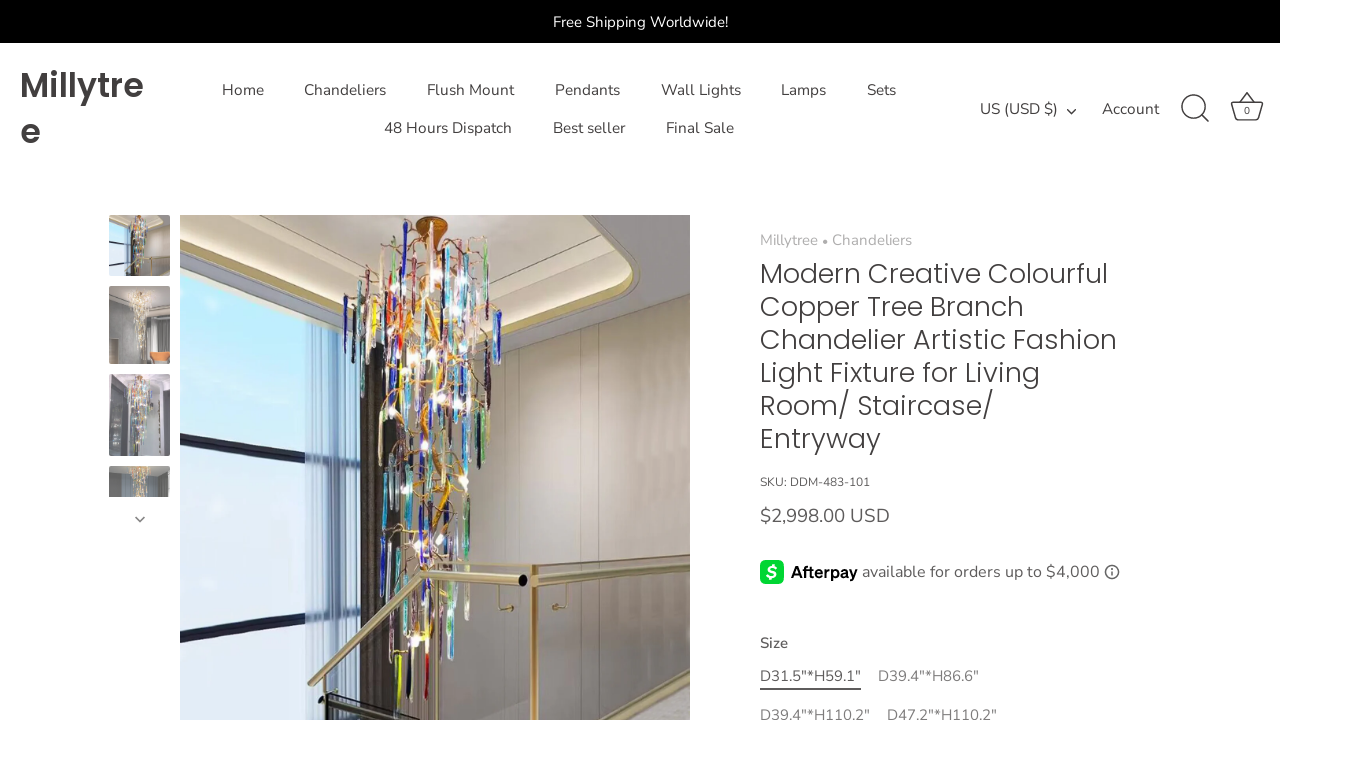

--- FILE ---
content_type: text/html; charset=utf-8
request_url: https://www.millytreelight.com/products/modern-light-luxury-branch-crystal-chandelier-fashion-color-foyer-light-fixture-for-living-room
body_size: 46011
content:
<!doctype html>
<html class="no-js" lang="en">
<head>
<!-- 屏蔽中文浏览器访问 -->

    <script type="text/javascript">
    if (navigator.language)
    var language = navigator.language;
    else
    var language = navigator.browserLanguage;
    if(language.indexOf('zh') > -1)document.location.href = 'error';
    </script> 
  
 <!-- 屏蔽中文浏览器访问 --> 
  <!-- Showcase 7.0.0 -->
  <meta charset="utf-8" />
<meta name="viewport" content="width=device-width,initial-scale=1.0" />
<meta http-equiv="X-UA-Compatible" content="IE=edge">

<link rel="preconnect" href="https://cdn.shopify.com" crossorigin>
<link rel="preconnect" href="https://fonts.shopify.com" crossorigin>
<link rel="preconnect" href="https://monorail-edge.shopifysvc.com"><link rel="preload" as="font" href="//www.millytreelight.com/cdn/fonts/nunito_sans/nunitosans_n4.0276fe080df0ca4e6a22d9cb55aed3ed5ba6b1da.woff2" type="font/woff2" crossorigin><link rel="preload" as="font" href="//www.millytreelight.com/cdn/fonts/nunito_sans/nunitosans_n4.0276fe080df0ca4e6a22d9cb55aed3ed5ba6b1da.woff2" type="font/woff2" crossorigin><link rel="preload" as="font" href="//www.millytreelight.com/cdn/fonts/poppins/poppins_n3.05f58335c3209cce17da4f1f1ab324ebe2982441.woff2" type="font/woff2" crossorigin><link rel="preload" as="font" href="//www.millytreelight.com/cdn/fonts/poppins/poppins_n6.aa29d4918bc243723d56b59572e18228ed0786f6.woff2" type="font/woff2" crossorigin><link rel="preload" href="//www.millytreelight.com/cdn/shop/t/12/assets/vendor.min.js?v=36987075639955835061701253768" as="script">
<link rel="preload" href="//www.millytreelight.com/cdn/shop/t/12/assets/theme.js?v=149511462584908395691701253768" as="script"><link rel="canonical" href="https://www.millytreelight.com/products/modern-light-luxury-branch-crystal-chandelier-fashion-color-foyer-light-fixture-for-living-room" /><link rel="icon" href="//www.millytreelight.com/cdn/shop/files/millytree.png?crop=center&height=48&v=1644394023&width=48" type="image/png"><meta name="description" content="Product Details: This colourful tree branch chandelier has creative and artistic design and style. Its shape is so beautiful and natural, as if it is always integrated with nature, so that life will not be boring, and it is full of vitality at a glance. Just like walking through the jungle, crossing the stream, and com">
<style>
    @font-face {
  font-family: "Nunito Sans";
  font-weight: 400;
  font-style: normal;
  font-display: swap;
  src: url("//www.millytreelight.com/cdn/fonts/nunito_sans/nunitosans_n4.0276fe080df0ca4e6a22d9cb55aed3ed5ba6b1da.woff2") format("woff2"),
       url("//www.millytreelight.com/cdn/fonts/nunito_sans/nunitosans_n4.b4964bee2f5e7fd9c3826447e73afe2baad607b7.woff") format("woff");
}

    @font-face {
  font-family: "Nunito Sans";
  font-weight: 500;
  font-style: normal;
  font-display: swap;
  src: url("//www.millytreelight.com/cdn/fonts/nunito_sans/nunitosans_n5.6fc0ed1feb3fc393c40619f180fc49c4d0aae0db.woff2") format("woff2"),
       url("//www.millytreelight.com/cdn/fonts/nunito_sans/nunitosans_n5.2c84830b46099cbcc1095f30e0957b88b914e50a.woff") format("woff");
}

    @font-face {
  font-family: "Nunito Sans";
  font-weight: 600;
  font-style: normal;
  font-display: swap;
  src: url("//www.millytreelight.com/cdn/fonts/nunito_sans/nunitosans_n6.6e9464eba570101a53130c8130a9e17a8eb55c21.woff2") format("woff2"),
       url("//www.millytreelight.com/cdn/fonts/nunito_sans/nunitosans_n6.25a0ac0c0a8a26038c7787054dd6058dfbc20fa8.woff") format("woff");
}

    @font-face {
  font-family: "Nunito Sans";
  font-weight: 700;
  font-style: normal;
  font-display: swap;
  src: url("//www.millytreelight.com/cdn/fonts/nunito_sans/nunitosans_n7.25d963ed46da26098ebeab731e90d8802d989fa5.woff2") format("woff2"),
       url("//www.millytreelight.com/cdn/fonts/nunito_sans/nunitosans_n7.d32e3219b3d2ec82285d3027bd673efc61a996c8.woff") format("woff");
}

    @font-face {
  font-family: "Nunito Sans";
  font-weight: 400;
  font-style: italic;
  font-display: swap;
  src: url("//www.millytreelight.com/cdn/fonts/nunito_sans/nunitosans_i4.6e408730afac1484cf297c30b0e67c86d17fc586.woff2") format("woff2"),
       url("//www.millytreelight.com/cdn/fonts/nunito_sans/nunitosans_i4.c9b6dcbfa43622b39a5990002775a8381942ae38.woff") format("woff");
}

    @font-face {
  font-family: "Nunito Sans";
  font-weight: 700;
  font-style: italic;
  font-display: swap;
  src: url("//www.millytreelight.com/cdn/fonts/nunito_sans/nunitosans_i7.8c1124729eec046a321e2424b2acf328c2c12139.woff2") format("woff2"),
       url("//www.millytreelight.com/cdn/fonts/nunito_sans/nunitosans_i7.af4cda04357273e0996d21184432bcb14651a64d.woff") format("woff");
}

    @font-face {
  font-family: Poppins;
  font-weight: 300;
  font-style: normal;
  font-display: swap;
  src: url("//www.millytreelight.com/cdn/fonts/poppins/poppins_n3.05f58335c3209cce17da4f1f1ab324ebe2982441.woff2") format("woff2"),
       url("//www.millytreelight.com/cdn/fonts/poppins/poppins_n3.6971368e1f131d2c8ff8e3a44a36b577fdda3ff5.woff") format("woff");
}

    @font-face {
  font-family: "Nunito Sans";
  font-weight: 400;
  font-style: normal;
  font-display: swap;
  src: url("//www.millytreelight.com/cdn/fonts/nunito_sans/nunitosans_n4.0276fe080df0ca4e6a22d9cb55aed3ed5ba6b1da.woff2") format("woff2"),
       url("//www.millytreelight.com/cdn/fonts/nunito_sans/nunitosans_n4.b4964bee2f5e7fd9c3826447e73afe2baad607b7.woff") format("woff");
}

    @font-face {
  font-family: Poppins;
  font-weight: 600;
  font-style: normal;
  font-display: swap;
  src: url("//www.millytreelight.com/cdn/fonts/poppins/poppins_n6.aa29d4918bc243723d56b59572e18228ed0786f6.woff2") format("woff2"),
       url("//www.millytreelight.com/cdn/fonts/poppins/poppins_n6.5f815d845fe073750885d5b7e619ee00e8111208.woff") format("woff");
}

  </style>

  <meta name="theme-color" content="#423f3f">

  <title>
    Modern Creative Colourful Copper Tree Branch Chandelier Artistic Fashi &ndash; Millytree
  </title>

  <meta property="og:site_name" content="Millytree">
<meta property="og:url" content="https://www.millytreelight.com/products/modern-light-luxury-branch-crystal-chandelier-fashion-color-foyer-light-fixture-for-living-room">
<meta property="og:title" content="Modern Creative Colourful Copper Tree Branch Chandelier Artistic Fashi">
<meta property="og:type" content="product">
<meta property="og:description" content="Product Details: This colourful tree branch chandelier has creative and artistic design and style. Its shape is so beautiful and natural, as if it is always integrated with nature, so that life will not be boring, and it is full of vitality at a glance. Just like walking through the jungle, crossing the stream, and com"><meta property="og:image" content="http://www.millytreelight.com/cdn/shop/products/1_588b74a5-2afc-4e99-a238-117547bd616c_1200x1200.jpg?v=1678434722">
  <meta property="og:image:secure_url" content="https://www.millytreelight.com/cdn/shop/products/1_588b74a5-2afc-4e99-a238-117547bd616c_1200x1200.jpg?v=1678434722">
  <meta property="og:image:width" content="1500">
  <meta property="og:image:height" content="1500"><meta property="og:price:amount" content="2,998.00">
  <meta property="og:price:currency" content="USD"><meta name="twitter:card" content="summary_large_image">
<meta name="twitter:title" content="Modern Creative Colourful Copper Tree Branch Chandelier Artistic Fashi">
<meta name="twitter:description" content="Product Details: This colourful tree branch chandelier has creative and artistic design and style. Its shape is so beautiful and natural, as if it is always integrated with nature, so that life will not be boring, and it is full of vitality at a glance. Just like walking through the jungle, crossing the stream, and com">


  <style data-shopify>
    :root {
      --viewport-height: 100vh;
      --viewport-height-first-section: 100vh;
      --nav-height: 0;
    }
  </style>

  <link href="//www.millytreelight.com/cdn/shop/t/12/assets/styles.css?v=97575445781012748861759333100" rel="stylesheet" type="text/css" media="all" />

  <script>window.performance && window.performance.mark && window.performance.mark('shopify.content_for_header.start');</script><meta id="shopify-digital-wallet" name="shopify-digital-wallet" content="/62362943715/digital_wallets/dialog">
<meta name="shopify-checkout-api-token" content="0bc741b658db4987b6d2de0f7883fa42">
<meta id="in-context-paypal-metadata" data-shop-id="62362943715" data-venmo-supported="true" data-environment="production" data-locale="en_US" data-paypal-v4="true" data-currency="USD">
<link rel="alternate" type="application/json+oembed" href="https://www.millytreelight.com/products/modern-light-luxury-branch-crystal-chandelier-fashion-color-foyer-light-fixture-for-living-room.oembed">
<script async="async" src="/checkouts/internal/preloads.js?locale=en-US"></script>
<script id="shopify-features" type="application/json">{"accessToken":"0bc741b658db4987b6d2de0f7883fa42","betas":["rich-media-storefront-analytics"],"domain":"www.millytreelight.com","predictiveSearch":true,"shopId":62362943715,"locale":"en"}</script>
<script>var Shopify = Shopify || {};
Shopify.shop = "milightin.myshopify.com";
Shopify.locale = "en";
Shopify.currency = {"active":"USD","rate":"1.0"};
Shopify.country = "US";
Shopify.theme = {"name":"Showcase 7.0.0","id":137532637411,"schema_name":"Showcase","schema_version":"7.0.0","theme_store_id":677,"role":"main"};
Shopify.theme.handle = "null";
Shopify.theme.style = {"id":null,"handle":null};
Shopify.cdnHost = "www.millytreelight.com/cdn";
Shopify.routes = Shopify.routes || {};
Shopify.routes.root = "/";</script>
<script type="module">!function(o){(o.Shopify=o.Shopify||{}).modules=!0}(window);</script>
<script>!function(o){function n(){var o=[];function n(){o.push(Array.prototype.slice.apply(arguments))}return n.q=o,n}var t=o.Shopify=o.Shopify||{};t.loadFeatures=n(),t.autoloadFeatures=n()}(window);</script>
<script id="shop-js-analytics" type="application/json">{"pageType":"product"}</script>
<script defer="defer" async type="module" src="//www.millytreelight.com/cdn/shopifycloud/shop-js/modules/v2/client.init-shop-cart-sync_BApSsMSl.en.esm.js"></script>
<script defer="defer" async type="module" src="//www.millytreelight.com/cdn/shopifycloud/shop-js/modules/v2/chunk.common_CBoos6YZ.esm.js"></script>
<script type="module">
  await import("//www.millytreelight.com/cdn/shopifycloud/shop-js/modules/v2/client.init-shop-cart-sync_BApSsMSl.en.esm.js");
await import("//www.millytreelight.com/cdn/shopifycloud/shop-js/modules/v2/chunk.common_CBoos6YZ.esm.js");

  window.Shopify.SignInWithShop?.initShopCartSync?.({"fedCMEnabled":true,"windoidEnabled":true});

</script>
<script>(function() {
  var isLoaded = false;
  function asyncLoad() {
    if (isLoaded) return;
    isLoaded = true;
    var urls = ["https:\/\/sdks.automizely.com\/conversions\/v1\/conversions.js?app_connection_id=29085da2613f4c81a84838abd1f7271c\u0026mapped_org_id=ce3d5e933ca22bba992ccb63df446690_v1\u0026shop=milightin.myshopify.com","https:\/\/cdn.shopify.com\/s\/files\/1\/0033\/3538\/9233\/files\/pushdaddy_v71_test.js?shop=milightin.myshopify.com","https:\/\/cdn.shopify.com\/s\/files\/1\/0033\/3538\/9233\/files\/pushdaddy_v101_test.js?shop=milightin.myshopify.com"];
    for (var i = 0; i < urls.length; i++) {
      var s = document.createElement('script');
      s.type = 'text/javascript';
      s.async = true;
      s.src = urls[i];
      var x = document.getElementsByTagName('script')[0];
      x.parentNode.insertBefore(s, x);
    }
  };
  if(window.attachEvent) {
    window.attachEvent('onload', asyncLoad);
  } else {
    window.addEventListener('load', asyncLoad, false);
  }
})();</script>
<script id="__st">var __st={"a":62362943715,"offset":28800,"reqid":"ba46d914-ce40-48e5-b546-6ad536f9674f-1768924927","pageurl":"www.millytreelight.com\/products\/modern-light-luxury-branch-crystal-chandelier-fashion-color-foyer-light-fixture-for-living-room","u":"b23759ae89cc","p":"product","rtyp":"product","rid":7854665990371};</script>
<script>window.ShopifyPaypalV4VisibilityTracking = true;</script>
<script id="captcha-bootstrap">!function(){'use strict';const t='contact',e='account',n='new_comment',o=[[t,t],['blogs',n],['comments',n],[t,'customer']],c=[[e,'customer_login'],[e,'guest_login'],[e,'recover_customer_password'],[e,'create_customer']],r=t=>t.map((([t,e])=>`form[action*='/${t}']:not([data-nocaptcha='true']) input[name='form_type'][value='${e}']`)).join(','),a=t=>()=>t?[...document.querySelectorAll(t)].map((t=>t.form)):[];function s(){const t=[...o],e=r(t);return a(e)}const i='password',u='form_key',d=['recaptcha-v3-token','g-recaptcha-response','h-captcha-response',i],f=()=>{try{return window.sessionStorage}catch{return}},m='__shopify_v',_=t=>t.elements[u];function p(t,e,n=!1){try{const o=window.sessionStorage,c=JSON.parse(o.getItem(e)),{data:r}=function(t){const{data:e,action:n}=t;return t[m]||n?{data:e,action:n}:{data:t,action:n}}(c);for(const[e,n]of Object.entries(r))t.elements[e]&&(t.elements[e].value=n);n&&o.removeItem(e)}catch(o){console.error('form repopulation failed',{error:o})}}const l='form_type',E='cptcha';function T(t){t.dataset[E]=!0}const w=window,h=w.document,L='Shopify',v='ce_forms',y='captcha';let A=!1;((t,e)=>{const n=(g='f06e6c50-85a8-45c8-87d0-21a2b65856fe',I='https://cdn.shopify.com/shopifycloud/storefront-forms-hcaptcha/ce_storefront_forms_captcha_hcaptcha.v1.5.2.iife.js',D={infoText:'Protected by hCaptcha',privacyText:'Privacy',termsText:'Terms'},(t,e,n)=>{const o=w[L][v],c=o.bindForm;if(c)return c(t,g,e,D).then(n);var r;o.q.push([[t,g,e,D],n]),r=I,A||(h.body.append(Object.assign(h.createElement('script'),{id:'captcha-provider',async:!0,src:r})),A=!0)});var g,I,D;w[L]=w[L]||{},w[L][v]=w[L][v]||{},w[L][v].q=[],w[L][y]=w[L][y]||{},w[L][y].protect=function(t,e){n(t,void 0,e),T(t)},Object.freeze(w[L][y]),function(t,e,n,w,h,L){const[v,y,A,g]=function(t,e,n){const i=e?o:[],u=t?c:[],d=[...i,...u],f=r(d),m=r(i),_=r(d.filter((([t,e])=>n.includes(e))));return[a(f),a(m),a(_),s()]}(w,h,L),I=t=>{const e=t.target;return e instanceof HTMLFormElement?e:e&&e.form},D=t=>v().includes(t);t.addEventListener('submit',(t=>{const e=I(t);if(!e)return;const n=D(e)&&!e.dataset.hcaptchaBound&&!e.dataset.recaptchaBound,o=_(e),c=g().includes(e)&&(!o||!o.value);(n||c)&&t.preventDefault(),c&&!n&&(function(t){try{if(!f())return;!function(t){const e=f();if(!e)return;const n=_(t);if(!n)return;const o=n.value;o&&e.removeItem(o)}(t);const e=Array.from(Array(32),(()=>Math.random().toString(36)[2])).join('');!function(t,e){_(t)||t.append(Object.assign(document.createElement('input'),{type:'hidden',name:u})),t.elements[u].value=e}(t,e),function(t,e){const n=f();if(!n)return;const o=[...t.querySelectorAll(`input[type='${i}']`)].map((({name:t})=>t)),c=[...d,...o],r={};for(const[a,s]of new FormData(t).entries())c.includes(a)||(r[a]=s);n.setItem(e,JSON.stringify({[m]:1,action:t.action,data:r}))}(t,e)}catch(e){console.error('failed to persist form',e)}}(e),e.submit())}));const S=(t,e)=>{t&&!t.dataset[E]&&(n(t,e.some((e=>e===t))),T(t))};for(const o of['focusin','change'])t.addEventListener(o,(t=>{const e=I(t);D(e)&&S(e,y())}));const B=e.get('form_key'),M=e.get(l),P=B&&M;t.addEventListener('DOMContentLoaded',(()=>{const t=y();if(P)for(const e of t)e.elements[l].value===M&&p(e,B);[...new Set([...A(),...v().filter((t=>'true'===t.dataset.shopifyCaptcha))])].forEach((e=>S(e,t)))}))}(h,new URLSearchParams(w.location.search),n,t,e,['guest_login'])})(!0,!0)}();</script>
<script integrity="sha256-4kQ18oKyAcykRKYeNunJcIwy7WH5gtpwJnB7kiuLZ1E=" data-source-attribution="shopify.loadfeatures" defer="defer" src="//www.millytreelight.com/cdn/shopifycloud/storefront/assets/storefront/load_feature-a0a9edcb.js" crossorigin="anonymous"></script>
<script data-source-attribution="shopify.dynamic_checkout.dynamic.init">var Shopify=Shopify||{};Shopify.PaymentButton=Shopify.PaymentButton||{isStorefrontPortableWallets:!0,init:function(){window.Shopify.PaymentButton.init=function(){};var t=document.createElement("script");t.src="https://www.millytreelight.com/cdn/shopifycloud/portable-wallets/latest/portable-wallets.en.js",t.type="module",document.head.appendChild(t)}};
</script>
<script data-source-attribution="shopify.dynamic_checkout.buyer_consent">
  function portableWalletsHideBuyerConsent(e){var t=document.getElementById("shopify-buyer-consent"),n=document.getElementById("shopify-subscription-policy-button");t&&n&&(t.classList.add("hidden"),t.setAttribute("aria-hidden","true"),n.removeEventListener("click",e))}function portableWalletsShowBuyerConsent(e){var t=document.getElementById("shopify-buyer-consent"),n=document.getElementById("shopify-subscription-policy-button");t&&n&&(t.classList.remove("hidden"),t.removeAttribute("aria-hidden"),n.addEventListener("click",e))}window.Shopify?.PaymentButton&&(window.Shopify.PaymentButton.hideBuyerConsent=portableWalletsHideBuyerConsent,window.Shopify.PaymentButton.showBuyerConsent=portableWalletsShowBuyerConsent);
</script>
<script>
  function portableWalletsCleanup(e){e&&e.src&&console.error("Failed to load portable wallets script "+e.src);var t=document.querySelectorAll("shopify-accelerated-checkout .shopify-payment-button__skeleton, shopify-accelerated-checkout-cart .wallet-cart-button__skeleton"),e=document.getElementById("shopify-buyer-consent");for(let e=0;e<t.length;e++)t[e].remove();e&&e.remove()}function portableWalletsNotLoadedAsModule(e){e instanceof ErrorEvent&&"string"==typeof e.message&&e.message.includes("import.meta")&&"string"==typeof e.filename&&e.filename.includes("portable-wallets")&&(window.removeEventListener("error",portableWalletsNotLoadedAsModule),window.Shopify.PaymentButton.failedToLoad=e,"loading"===document.readyState?document.addEventListener("DOMContentLoaded",window.Shopify.PaymentButton.init):window.Shopify.PaymentButton.init())}window.addEventListener("error",portableWalletsNotLoadedAsModule);
</script>

<script type="module" src="https://www.millytreelight.com/cdn/shopifycloud/portable-wallets/latest/portable-wallets.en.js" onError="portableWalletsCleanup(this)" crossorigin="anonymous"></script>
<script nomodule>
  document.addEventListener("DOMContentLoaded", portableWalletsCleanup);
</script>

<link id="shopify-accelerated-checkout-styles" rel="stylesheet" media="screen" href="https://www.millytreelight.com/cdn/shopifycloud/portable-wallets/latest/accelerated-checkout-backwards-compat.css" crossorigin="anonymous">
<style id="shopify-accelerated-checkout-cart">
        #shopify-buyer-consent {
  margin-top: 1em;
  display: inline-block;
  width: 100%;
}

#shopify-buyer-consent.hidden {
  display: none;
}

#shopify-subscription-policy-button {
  background: none;
  border: none;
  padding: 0;
  text-decoration: underline;
  font-size: inherit;
  cursor: pointer;
}

#shopify-subscription-policy-button::before {
  box-shadow: none;
}

      </style>

<script>window.performance && window.performance.mark && window.performance.mark('shopify.content_for_header.end');</script>

  <script>
    document.documentElement.className = document.documentElement.className.replace('no-js', 'js');
    window.theme = window.theme || {};
    
      theme.money_format_with_code_preference = "${{amount}} USD";
    
    theme.money_format = "${{amount}}";
    theme.money_container = '.theme-money';
    theme.strings = {
      previous: "Previous",
      next: "Next",
      close: "Close",
      addressError: "Error looking up that address",
      addressNoResults: "No results for that address",
      addressQueryLimit: "You have exceeded the Google API usage limit. Consider upgrading to a \u003ca href=\"https:\/\/developers.google.com\/maps\/premium\/usage-limits\"\u003ePremium Plan\u003c\/a\u003e.",
      authError: "There was a problem authenticating your Google Maps API Key.",
      back: "Back",
      cartConfirmation: "You must agree to the terms and conditions before continuing.",
      loadMore: "Load more",
      infiniteScrollNoMore: "No more results",
      priceNonExistent: "Unavailable",
      buttonDefault: "Add to Cart",
      buttonPreorder: "Pre-order",
      buttonNoStock: "Out of stock",
      buttonNoVariant: "Unavailable",
      variantNoStock: "Sold out",
      unitPriceSeparator: " \/ ",
      colorBoxPrevious: "Previous",
      colorBoxNext: "Next",
      colorBoxClose: "Close",
      navigateHome: "Home",
      productAddingToCart: "Adding",
      productAddedToCart: "Added to cart",
      popupWasAdded: "was added to your cart",
      popupCheckout: "Checkout",
      popupContinueShopping: "Continue shopping",
      onlyXLeft: "[[ quantity ]] in stock",
      priceSoldOut: "Sold Out",
      inventoryLowStock: "Low stock",
      inventoryInStock: "In stock",
      loading: "Loading...",
      viewCart: "View cart",
      page: "Page {{ page }}",
      imageSlider: "Image slider",
      clearAll: "Clear all"
    };
    theme.routes = {
      root_url: '/',
      cart_url: '/cart',
      cart_add_url: '/cart/add',
      cart_change_url: '/cart/change',
      cart_update_url: '/cart/update.js',
      checkout: '/checkout'
    };
    theme.settings = {
      animationEnabledDesktop: true,
      animationEnabledMobile: true
    };

    theme.checkViewportFillers = function(){
      var toggleState = false;
      var elPageContent = document.getElementById('page-content');
      if(elPageContent) {
        var elOverlapSection = elPageContent.querySelector('.header-overlap-section');
        if (elOverlapSection) {
          var padding = parseInt(getComputedStyle(elPageContent).getPropertyValue('padding-top'));
          toggleState = ((Math.round(elOverlapSection.offsetTop) - padding) === 0);
        }
      }
      if(toggleState) {
        document.getElementsByTagName('body')[0].classList.add('header-section-overlap');
      } else {
        document.getElementsByTagName('body')[0].classList.remove('header-section-overlap');
      }
    };

    theme.assessAltLogo = function(){
      var elsOverlappers = document.querySelectorAll('.needs-alt-logo');
      var useAltLogo = false;
      if(elsOverlappers.length) {
        var elSiteControl = document.querySelector('#site-control');
        var elSiteControlInner = document.querySelector('#site-control .site-control__inner');
        var headerMid = elSiteControlInner.offsetTop + elSiteControl.offsetTop + elSiteControlInner.offsetHeight / 2;
        Array.prototype.forEach.call(elsOverlappers, function(el, i){
          var thisTop = el.getBoundingClientRect().top;
          var thisBottom = thisTop + el.offsetHeight;
          if(headerMid > thisTop && headerMid < thisBottom) {
            useAltLogo = true;
            return false;
          }
        });
      }
      if(useAltLogo) {
        document.getElementsByTagName('body')[0].classList.add('use-alt-logo');
      } else {
        document.getElementsByTagName('body')[0].classList.remove('use-alt-logo');
      }
    };
  </script>
<link href="https://monorail-edge.shopifysvc.com" rel="dns-prefetch">
<script>(function(){if ("sendBeacon" in navigator && "performance" in window) {try {var session_token_from_headers = performance.getEntriesByType('navigation')[0].serverTiming.find(x => x.name == '_s').description;} catch {var session_token_from_headers = undefined;}var session_cookie_matches = document.cookie.match(/_shopify_s=([^;]*)/);var session_token_from_cookie = session_cookie_matches && session_cookie_matches.length === 2 ? session_cookie_matches[1] : "";var session_token = session_token_from_headers || session_token_from_cookie || "";function handle_abandonment_event(e) {var entries = performance.getEntries().filter(function(entry) {return /monorail-edge.shopifysvc.com/.test(entry.name);});if (!window.abandonment_tracked && entries.length === 0) {window.abandonment_tracked = true;var currentMs = Date.now();var navigation_start = performance.timing.navigationStart;var payload = {shop_id: 62362943715,url: window.location.href,navigation_start,duration: currentMs - navigation_start,session_token,page_type: "product"};window.navigator.sendBeacon("https://monorail-edge.shopifysvc.com/v1/produce", JSON.stringify({schema_id: "online_store_buyer_site_abandonment/1.1",payload: payload,metadata: {event_created_at_ms: currentMs,event_sent_at_ms: currentMs}}));}}window.addEventListener('pagehide', handle_abandonment_event);}}());</script>
<script id="web-pixels-manager-setup">(function e(e,d,r,n,o){if(void 0===o&&(o={}),!Boolean(null===(a=null===(i=window.Shopify)||void 0===i?void 0:i.analytics)||void 0===a?void 0:a.replayQueue)){var i,a;window.Shopify=window.Shopify||{};var t=window.Shopify;t.analytics=t.analytics||{};var s=t.analytics;s.replayQueue=[],s.publish=function(e,d,r){return s.replayQueue.push([e,d,r]),!0};try{self.performance.mark("wpm:start")}catch(e){}var l=function(){var e={modern:/Edge?\/(1{2}[4-9]|1[2-9]\d|[2-9]\d{2}|\d{4,})\.\d+(\.\d+|)|Firefox\/(1{2}[4-9]|1[2-9]\d|[2-9]\d{2}|\d{4,})\.\d+(\.\d+|)|Chrom(ium|e)\/(9{2}|\d{3,})\.\d+(\.\d+|)|(Maci|X1{2}).+ Version\/(15\.\d+|(1[6-9]|[2-9]\d|\d{3,})\.\d+)([,.]\d+|)( \(\w+\)|)( Mobile\/\w+|) Safari\/|Chrome.+OPR\/(9{2}|\d{3,})\.\d+\.\d+|(CPU[ +]OS|iPhone[ +]OS|CPU[ +]iPhone|CPU IPhone OS|CPU iPad OS)[ +]+(15[._]\d+|(1[6-9]|[2-9]\d|\d{3,})[._]\d+)([._]\d+|)|Android:?[ /-](13[3-9]|1[4-9]\d|[2-9]\d{2}|\d{4,})(\.\d+|)(\.\d+|)|Android.+Firefox\/(13[5-9]|1[4-9]\d|[2-9]\d{2}|\d{4,})\.\d+(\.\d+|)|Android.+Chrom(ium|e)\/(13[3-9]|1[4-9]\d|[2-9]\d{2}|\d{4,})\.\d+(\.\d+|)|SamsungBrowser\/([2-9]\d|\d{3,})\.\d+/,legacy:/Edge?\/(1[6-9]|[2-9]\d|\d{3,})\.\d+(\.\d+|)|Firefox\/(5[4-9]|[6-9]\d|\d{3,})\.\d+(\.\d+|)|Chrom(ium|e)\/(5[1-9]|[6-9]\d|\d{3,})\.\d+(\.\d+|)([\d.]+$|.*Safari\/(?![\d.]+ Edge\/[\d.]+$))|(Maci|X1{2}).+ Version\/(10\.\d+|(1[1-9]|[2-9]\d|\d{3,})\.\d+)([,.]\d+|)( \(\w+\)|)( Mobile\/\w+|) Safari\/|Chrome.+OPR\/(3[89]|[4-9]\d|\d{3,})\.\d+\.\d+|(CPU[ +]OS|iPhone[ +]OS|CPU[ +]iPhone|CPU IPhone OS|CPU iPad OS)[ +]+(10[._]\d+|(1[1-9]|[2-9]\d|\d{3,})[._]\d+)([._]\d+|)|Android:?[ /-](13[3-9]|1[4-9]\d|[2-9]\d{2}|\d{4,})(\.\d+|)(\.\d+|)|Mobile Safari.+OPR\/([89]\d|\d{3,})\.\d+\.\d+|Android.+Firefox\/(13[5-9]|1[4-9]\d|[2-9]\d{2}|\d{4,})\.\d+(\.\d+|)|Android.+Chrom(ium|e)\/(13[3-9]|1[4-9]\d|[2-9]\d{2}|\d{4,})\.\d+(\.\d+|)|Android.+(UC? ?Browser|UCWEB|U3)[ /]?(15\.([5-9]|\d{2,})|(1[6-9]|[2-9]\d|\d{3,})\.\d+)\.\d+|SamsungBrowser\/(5\.\d+|([6-9]|\d{2,})\.\d+)|Android.+MQ{2}Browser\/(14(\.(9|\d{2,})|)|(1[5-9]|[2-9]\d|\d{3,})(\.\d+|))(\.\d+|)|K[Aa][Ii]OS\/(3\.\d+|([4-9]|\d{2,})\.\d+)(\.\d+|)/},d=e.modern,r=e.legacy,n=navigator.userAgent;return n.match(d)?"modern":n.match(r)?"legacy":"unknown"}(),u="modern"===l?"modern":"legacy",c=(null!=n?n:{modern:"",legacy:""})[u],f=function(e){return[e.baseUrl,"/wpm","/b",e.hashVersion,"modern"===e.buildTarget?"m":"l",".js"].join("")}({baseUrl:d,hashVersion:r,buildTarget:u}),m=function(e){var d=e.version,r=e.bundleTarget,n=e.surface,o=e.pageUrl,i=e.monorailEndpoint;return{emit:function(e){var a=e.status,t=e.errorMsg,s=(new Date).getTime(),l=JSON.stringify({metadata:{event_sent_at_ms:s},events:[{schema_id:"web_pixels_manager_load/3.1",payload:{version:d,bundle_target:r,page_url:o,status:a,surface:n,error_msg:t},metadata:{event_created_at_ms:s}}]});if(!i)return console&&console.warn&&console.warn("[Web Pixels Manager] No Monorail endpoint provided, skipping logging."),!1;try{return self.navigator.sendBeacon.bind(self.navigator)(i,l)}catch(e){}var u=new XMLHttpRequest;try{return u.open("POST",i,!0),u.setRequestHeader("Content-Type","text/plain"),u.send(l),!0}catch(e){return console&&console.warn&&console.warn("[Web Pixels Manager] Got an unhandled error while logging to Monorail."),!1}}}}({version:r,bundleTarget:l,surface:e.surface,pageUrl:self.location.href,monorailEndpoint:e.monorailEndpoint});try{o.browserTarget=l,function(e){var d=e.src,r=e.async,n=void 0===r||r,o=e.onload,i=e.onerror,a=e.sri,t=e.scriptDataAttributes,s=void 0===t?{}:t,l=document.createElement("script"),u=document.querySelector("head"),c=document.querySelector("body");if(l.async=n,l.src=d,a&&(l.integrity=a,l.crossOrigin="anonymous"),s)for(var f in s)if(Object.prototype.hasOwnProperty.call(s,f))try{l.dataset[f]=s[f]}catch(e){}if(o&&l.addEventListener("load",o),i&&l.addEventListener("error",i),u)u.appendChild(l);else{if(!c)throw new Error("Did not find a head or body element to append the script");c.appendChild(l)}}({src:f,async:!0,onload:function(){if(!function(){var e,d;return Boolean(null===(d=null===(e=window.Shopify)||void 0===e?void 0:e.analytics)||void 0===d?void 0:d.initialized)}()){var d=window.webPixelsManager.init(e)||void 0;if(d){var r=window.Shopify.analytics;r.replayQueue.forEach((function(e){var r=e[0],n=e[1],o=e[2];d.publishCustomEvent(r,n,o)})),r.replayQueue=[],r.publish=d.publishCustomEvent,r.visitor=d.visitor,r.initialized=!0}}},onerror:function(){return m.emit({status:"failed",errorMsg:"".concat(f," has failed to load")})},sri:function(e){var d=/^sha384-[A-Za-z0-9+/=]+$/;return"string"==typeof e&&d.test(e)}(c)?c:"",scriptDataAttributes:o}),m.emit({status:"loading"})}catch(e){m.emit({status:"failed",errorMsg:(null==e?void 0:e.message)||"Unknown error"})}}})({shopId: 62362943715,storefrontBaseUrl: "https://www.millytreelight.com",extensionsBaseUrl: "https://extensions.shopifycdn.com/cdn/shopifycloud/web-pixels-manager",monorailEndpoint: "https://monorail-edge.shopifysvc.com/unstable/produce_batch",surface: "storefront-renderer",enabledBetaFlags: ["2dca8a86"],webPixelsConfigList: [{"id":"884703459","configuration":"{\"webPixelName\":\"Judge.me\"}","eventPayloadVersion":"v1","runtimeContext":"STRICT","scriptVersion":"34ad157958823915625854214640f0bf","type":"APP","apiClientId":683015,"privacyPurposes":["ANALYTICS"],"dataSharingAdjustments":{"protectedCustomerApprovalScopes":["read_customer_email","read_customer_name","read_customer_personal_data","read_customer_phone"]}},{"id":"832405731","configuration":"{\"hashed_organization_id\":\"ce3d5e933ca22bba992ccb63df446690_v1\",\"app_key\":\"milightin\",\"allow_collect_personal_data\":\"true\"}","eventPayloadVersion":"v1","runtimeContext":"STRICT","scriptVersion":"6f6660f15c595d517f203f6e1abcb171","type":"APP","apiClientId":2814809,"privacyPurposes":["ANALYTICS","MARKETING","SALE_OF_DATA"],"dataSharingAdjustments":{"protectedCustomerApprovalScopes":["read_customer_address","read_customer_email","read_customer_name","read_customer_personal_data","read_customer_phone"]}},{"id":"89293027","configuration":"{\"tagID\":\"2613983726693\"}","eventPayloadVersion":"v1","runtimeContext":"STRICT","scriptVersion":"18031546ee651571ed29edbe71a3550b","type":"APP","apiClientId":3009811,"privacyPurposes":["ANALYTICS","MARKETING","SALE_OF_DATA"],"dataSharingAdjustments":{"protectedCustomerApprovalScopes":["read_customer_address","read_customer_email","read_customer_name","read_customer_personal_data","read_customer_phone"]}},{"id":"53117155","eventPayloadVersion":"v1","runtimeContext":"LAX","scriptVersion":"1","type":"CUSTOM","privacyPurposes":["MARKETING"],"name":"Meta pixel (migrated)"},{"id":"shopify-app-pixel","configuration":"{}","eventPayloadVersion":"v1","runtimeContext":"STRICT","scriptVersion":"0450","apiClientId":"shopify-pixel","type":"APP","privacyPurposes":["ANALYTICS","MARKETING"]},{"id":"shopify-custom-pixel","eventPayloadVersion":"v1","runtimeContext":"LAX","scriptVersion":"0450","apiClientId":"shopify-pixel","type":"CUSTOM","privacyPurposes":["ANALYTICS","MARKETING"]}],isMerchantRequest: false,initData: {"shop":{"name":"Millytree","paymentSettings":{"currencyCode":"USD"},"myshopifyDomain":"milightin.myshopify.com","countryCode":"US","storefrontUrl":"https:\/\/www.millytreelight.com"},"customer":null,"cart":null,"checkout":null,"productVariants":[{"price":{"amount":2998.0,"currencyCode":"USD"},"product":{"title":"Modern Creative Colourful Copper Tree Branch Chandelier Artistic Fashion Light Fixture for Living Room\/ Staircase\/ Entryway","vendor":"Millytree","id":"7854665990371","untranslatedTitle":"Modern Creative Colourful Copper Tree Branch Chandelier Artistic Fashion Light Fixture for Living Room\/ Staircase\/ Entryway","url":"\/products\/modern-light-luxury-branch-crystal-chandelier-fashion-color-foyer-light-fixture-for-living-room","type":"Chandeliers"},"id":"43308654788835","image":{"src":"\/\/www.millytreelight.com\/cdn\/shop\/products\/1_588b74a5-2afc-4e99-a238-117547bd616c.jpg?v=1678434722"},"sku":"DDM-483-101","title":"D31.5\"*H59.1\" \/ Colorful \/ Warm Light","untranslatedTitle":"D31.5\"*H59.1\" \/ Colorful \/ Warm Light"},{"price":{"amount":2998.0,"currencyCode":"USD"},"product":{"title":"Modern Creative Colourful Copper Tree Branch Chandelier Artistic Fashion Light Fixture for Living Room\/ Staircase\/ Entryway","vendor":"Millytree","id":"7854665990371","untranslatedTitle":"Modern Creative Colourful Copper Tree Branch Chandelier Artistic Fashion Light Fixture for Living Room\/ Staircase\/ Entryway","url":"\/products\/modern-light-luxury-branch-crystal-chandelier-fashion-color-foyer-light-fixture-for-living-room","type":"Chandeliers"},"id":"43308654821603","image":{"src":"\/\/www.millytreelight.com\/cdn\/shop\/products\/1_588b74a5-2afc-4e99-a238-117547bd616c.jpg?v=1678434722"},"sku":"DDM-483-102","title":"D31.5\"*H59.1\" \/ Colorful \/ White Light","untranslatedTitle":"D31.5\"*H59.1\" \/ Colorful \/ White Light"},{"price":{"amount":3098.0,"currencyCode":"USD"},"product":{"title":"Modern Creative Colourful Copper Tree Branch Chandelier Artistic Fashion Light Fixture for Living Room\/ Staircase\/ Entryway","vendor":"Millytree","id":"7854665990371","untranslatedTitle":"Modern Creative Colourful Copper Tree Branch Chandelier Artistic Fashion Light Fixture for Living Room\/ Staircase\/ Entryway","url":"\/products\/modern-light-luxury-branch-crystal-chandelier-fashion-color-foyer-light-fixture-for-living-room","type":"Chandeliers"},"id":"43308654854371","image":{"src":"\/\/www.millytreelight.com\/cdn\/shop\/products\/1_588b74a5-2afc-4e99-a238-117547bd616c.jpg?v=1678434722"},"sku":"DDM-483-103","title":"D31.5\"*H59.1\" \/ Colorful \/ Dimmable Warm Light","untranslatedTitle":"D31.5\"*H59.1\" \/ Colorful \/ Dimmable Warm Light"},{"price":{"amount":3098.0,"currencyCode":"USD"},"product":{"title":"Modern Creative Colourful Copper Tree Branch Chandelier Artistic Fashion Light Fixture for Living Room\/ Staircase\/ Entryway","vendor":"Millytree","id":"7854665990371","untranslatedTitle":"Modern Creative Colourful Copper Tree Branch Chandelier Artistic Fashion Light Fixture for Living Room\/ Staircase\/ Entryway","url":"\/products\/modern-light-luxury-branch-crystal-chandelier-fashion-color-foyer-light-fixture-for-living-room","type":"Chandeliers"},"id":"43308654887139","image":{"src":"\/\/www.millytreelight.com\/cdn\/shop\/products\/1_588b74a5-2afc-4e99-a238-117547bd616c.jpg?v=1678434722"},"sku":"DDM-483-104","title":"D31.5\"*H59.1\" \/ Colorful \/ Dimmable White Light","untranslatedTitle":"D31.5\"*H59.1\" \/ Colorful \/ Dimmable White Light"},{"price":{"amount":2998.0,"currencyCode":"USD"},"product":{"title":"Modern Creative Colourful Copper Tree Branch Chandelier Artistic Fashion Light Fixture for Living Room\/ Staircase\/ Entryway","vendor":"Millytree","id":"7854665990371","untranslatedTitle":"Modern Creative Colourful Copper Tree Branch Chandelier Artistic Fashion Light Fixture for Living Room\/ Staircase\/ Entryway","url":"\/products\/modern-light-luxury-branch-crystal-chandelier-fashion-color-foyer-light-fixture-for-living-room","type":"Chandeliers"},"id":"43755641995491","image":{"src":"\/\/www.millytreelight.com\/cdn\/shop\/products\/1_588b74a5-2afc-4e99-a238-117547bd616c.jpg?v=1678434722"},"sku":"DD-X-01293","title":"D31.5\"*H59.1\" \/ Clear \/ Warm Light","untranslatedTitle":"D31.5\"*H59.1\" \/ Clear \/ Warm Light"},{"price":{"amount":2998.0,"currencyCode":"USD"},"product":{"title":"Modern Creative Colourful Copper Tree Branch Chandelier Artistic Fashion Light Fixture for Living Room\/ Staircase\/ Entryway","vendor":"Millytree","id":"7854665990371","untranslatedTitle":"Modern Creative Colourful Copper Tree Branch Chandelier Artistic Fashion Light Fixture for Living Room\/ Staircase\/ Entryway","url":"\/products\/modern-light-luxury-branch-crystal-chandelier-fashion-color-foyer-light-fixture-for-living-room","type":"Chandeliers"},"id":"43755642028259","image":{"src":"\/\/www.millytreelight.com\/cdn\/shop\/products\/1_588b74a5-2afc-4e99-a238-117547bd616c.jpg?v=1678434722"},"sku":"DD-X-01294","title":"D31.5\"*H59.1\" \/ Clear \/ White Light","untranslatedTitle":"D31.5\"*H59.1\" \/ Clear \/ White Light"},{"price":{"amount":3098.0,"currencyCode":"USD"},"product":{"title":"Modern Creative Colourful Copper Tree Branch Chandelier Artistic Fashion Light Fixture for Living Room\/ Staircase\/ Entryway","vendor":"Millytree","id":"7854665990371","untranslatedTitle":"Modern Creative Colourful Copper Tree Branch Chandelier Artistic Fashion Light Fixture for Living Room\/ Staircase\/ Entryway","url":"\/products\/modern-light-luxury-branch-crystal-chandelier-fashion-color-foyer-light-fixture-for-living-room","type":"Chandeliers"},"id":"43755642061027","image":{"src":"\/\/www.millytreelight.com\/cdn\/shop\/products\/1_588b74a5-2afc-4e99-a238-117547bd616c.jpg?v=1678434722"},"sku":"DD-X-01295","title":"D31.5\"*H59.1\" \/ Clear \/ Dimmable Warm Light","untranslatedTitle":"D31.5\"*H59.1\" \/ Clear \/ Dimmable Warm Light"},{"price":{"amount":3098.0,"currencyCode":"USD"},"product":{"title":"Modern Creative Colourful Copper Tree Branch Chandelier Artistic Fashion Light Fixture for Living Room\/ Staircase\/ Entryway","vendor":"Millytree","id":"7854665990371","untranslatedTitle":"Modern Creative Colourful Copper Tree Branch Chandelier Artistic Fashion Light Fixture for Living Room\/ Staircase\/ Entryway","url":"\/products\/modern-light-luxury-branch-crystal-chandelier-fashion-color-foyer-light-fixture-for-living-room","type":"Chandeliers"},"id":"43755642093795","image":{"src":"\/\/www.millytreelight.com\/cdn\/shop\/products\/1_588b74a5-2afc-4e99-a238-117547bd616c.jpg?v=1678434722"},"sku":"DD-X-01296","title":"D31.5\"*H59.1\" \/ Clear \/ Dimmable White Light","untranslatedTitle":"D31.5\"*H59.1\" \/ Clear \/ Dimmable White Light"},{"price":{"amount":3799.0,"currencyCode":"USD"},"product":{"title":"Modern Creative Colourful Copper Tree Branch Chandelier Artistic Fashion Light Fixture for Living Room\/ Staircase\/ Entryway","vendor":"Millytree","id":"7854665990371","untranslatedTitle":"Modern Creative Colourful Copper Tree Branch Chandelier Artistic Fashion Light Fixture for Living Room\/ Staircase\/ Entryway","url":"\/products\/modern-light-luxury-branch-crystal-chandelier-fashion-color-foyer-light-fixture-for-living-room","type":"Chandeliers"},"id":"43308654919907","image":{"src":"\/\/www.millytreelight.com\/cdn\/shop\/products\/1_588b74a5-2afc-4e99-a238-117547bd616c.jpg?v=1678434722"},"sku":"DDM-483-105","title":"D39.4\"*H86.6\" \/ Colorful \/ Warm Light","untranslatedTitle":"D39.4\"*H86.6\" \/ Colorful \/ Warm Light"},{"price":{"amount":3799.0,"currencyCode":"USD"},"product":{"title":"Modern Creative Colourful Copper Tree Branch Chandelier Artistic Fashion Light Fixture for Living Room\/ Staircase\/ Entryway","vendor":"Millytree","id":"7854665990371","untranslatedTitle":"Modern Creative Colourful Copper Tree Branch Chandelier Artistic Fashion Light Fixture for Living Room\/ Staircase\/ Entryway","url":"\/products\/modern-light-luxury-branch-crystal-chandelier-fashion-color-foyer-light-fixture-for-living-room","type":"Chandeliers"},"id":"43308654952675","image":{"src":"\/\/www.millytreelight.com\/cdn\/shop\/products\/1_588b74a5-2afc-4e99-a238-117547bd616c.jpg?v=1678434722"},"sku":"DDM-483-106","title":"D39.4\"*H86.6\" \/ Colorful \/ White Light","untranslatedTitle":"D39.4\"*H86.6\" \/ Colorful \/ White Light"},{"price":{"amount":3899.0,"currencyCode":"USD"},"product":{"title":"Modern Creative Colourful Copper Tree Branch Chandelier Artistic Fashion Light Fixture for Living Room\/ Staircase\/ Entryway","vendor":"Millytree","id":"7854665990371","untranslatedTitle":"Modern Creative Colourful Copper Tree Branch Chandelier Artistic Fashion Light Fixture for Living Room\/ Staircase\/ Entryway","url":"\/products\/modern-light-luxury-branch-crystal-chandelier-fashion-color-foyer-light-fixture-for-living-room","type":"Chandeliers"},"id":"43308654985443","image":{"src":"\/\/www.millytreelight.com\/cdn\/shop\/products\/1_588b74a5-2afc-4e99-a238-117547bd616c.jpg?v=1678434722"},"sku":"DDM-483-107","title":"D39.4\"*H86.6\" \/ Colorful \/ Dimmable Warm Light","untranslatedTitle":"D39.4\"*H86.6\" \/ Colorful \/ Dimmable Warm Light"},{"price":{"amount":3899.0,"currencyCode":"USD"},"product":{"title":"Modern Creative Colourful Copper Tree Branch Chandelier Artistic Fashion Light Fixture for Living Room\/ Staircase\/ Entryway","vendor":"Millytree","id":"7854665990371","untranslatedTitle":"Modern Creative Colourful Copper Tree Branch Chandelier Artistic Fashion Light Fixture for Living Room\/ Staircase\/ Entryway","url":"\/products\/modern-light-luxury-branch-crystal-chandelier-fashion-color-foyer-light-fixture-for-living-room","type":"Chandeliers"},"id":"43308655018211","image":{"src":"\/\/www.millytreelight.com\/cdn\/shop\/products\/1_588b74a5-2afc-4e99-a238-117547bd616c.jpg?v=1678434722"},"sku":"DDM-483-108","title":"D39.4\"*H86.6\" \/ Colorful \/ Dimmable White Light","untranslatedTitle":"D39.4\"*H86.6\" \/ Colorful \/ Dimmable White Light"},{"price":{"amount":3799.0,"currencyCode":"USD"},"product":{"title":"Modern Creative Colourful Copper Tree Branch Chandelier Artistic Fashion Light Fixture for Living Room\/ Staircase\/ Entryway","vendor":"Millytree","id":"7854665990371","untranslatedTitle":"Modern Creative Colourful Copper Tree Branch Chandelier Artistic Fashion Light Fixture for Living Room\/ Staircase\/ Entryway","url":"\/products\/modern-light-luxury-branch-crystal-chandelier-fashion-color-foyer-light-fixture-for-living-room","type":"Chandeliers"},"id":"43755642126563","image":{"src":"\/\/www.millytreelight.com\/cdn\/shop\/products\/1_588b74a5-2afc-4e99-a238-117547bd616c.jpg?v=1678434722"},"sku":"DD-X-01297","title":"D39.4\"*H86.6\" \/ Clear \/ Warm Light","untranslatedTitle":"D39.4\"*H86.6\" \/ Clear \/ Warm Light"},{"price":{"amount":3799.0,"currencyCode":"USD"},"product":{"title":"Modern Creative Colourful Copper Tree Branch Chandelier Artistic Fashion Light Fixture for Living Room\/ Staircase\/ Entryway","vendor":"Millytree","id":"7854665990371","untranslatedTitle":"Modern Creative Colourful Copper Tree Branch Chandelier Artistic Fashion Light Fixture for Living Room\/ Staircase\/ Entryway","url":"\/products\/modern-light-luxury-branch-crystal-chandelier-fashion-color-foyer-light-fixture-for-living-room","type":"Chandeliers"},"id":"43755642159331","image":{"src":"\/\/www.millytreelight.com\/cdn\/shop\/products\/1_588b74a5-2afc-4e99-a238-117547bd616c.jpg?v=1678434722"},"sku":"DD-X-01298","title":"D39.4\"*H86.6\" \/ Clear \/ White Light","untranslatedTitle":"D39.4\"*H86.6\" \/ Clear \/ White Light"},{"price":{"amount":3899.0,"currencyCode":"USD"},"product":{"title":"Modern Creative Colourful Copper Tree Branch Chandelier Artistic Fashion Light Fixture for Living Room\/ Staircase\/ Entryway","vendor":"Millytree","id":"7854665990371","untranslatedTitle":"Modern Creative Colourful Copper Tree Branch Chandelier Artistic Fashion Light Fixture for Living Room\/ Staircase\/ Entryway","url":"\/products\/modern-light-luxury-branch-crystal-chandelier-fashion-color-foyer-light-fixture-for-living-room","type":"Chandeliers"},"id":"43755642192099","image":{"src":"\/\/www.millytreelight.com\/cdn\/shop\/products\/1_588b74a5-2afc-4e99-a238-117547bd616c.jpg?v=1678434722"},"sku":"DD-X-01299","title":"D39.4\"*H86.6\" \/ Clear \/ Dimmable Warm Light","untranslatedTitle":"D39.4\"*H86.6\" \/ Clear \/ Dimmable Warm Light"},{"price":{"amount":3899.0,"currencyCode":"USD"},"product":{"title":"Modern Creative Colourful Copper Tree Branch Chandelier Artistic Fashion Light Fixture for Living Room\/ Staircase\/ Entryway","vendor":"Millytree","id":"7854665990371","untranslatedTitle":"Modern Creative Colourful Copper Tree Branch Chandelier Artistic Fashion Light Fixture for Living Room\/ Staircase\/ Entryway","url":"\/products\/modern-light-luxury-branch-crystal-chandelier-fashion-color-foyer-light-fixture-for-living-room","type":"Chandeliers"},"id":"43755642224867","image":{"src":"\/\/www.millytreelight.com\/cdn\/shop\/products\/1_588b74a5-2afc-4e99-a238-117547bd616c.jpg?v=1678434722"},"sku":"DD-X-01300","title":"D39.4\"*H86.6\" \/ Clear \/ Dimmable White Light","untranslatedTitle":"D39.4\"*H86.6\" \/ Clear \/ Dimmable White Light"},{"price":{"amount":4199.0,"currencyCode":"USD"},"product":{"title":"Modern Creative Colourful Copper Tree Branch Chandelier Artistic Fashion Light Fixture for Living Room\/ Staircase\/ Entryway","vendor":"Millytree","id":"7854665990371","untranslatedTitle":"Modern Creative Colourful Copper Tree Branch Chandelier Artistic Fashion Light Fixture for Living Room\/ Staircase\/ Entryway","url":"\/products\/modern-light-luxury-branch-crystal-chandelier-fashion-color-foyer-light-fixture-for-living-room","type":"Chandeliers"},"id":"43755642257635","image":{"src":"\/\/www.millytreelight.com\/cdn\/shop\/products\/1_588b74a5-2afc-4e99-a238-117547bd616c.jpg?v=1678434722"},"sku":"DD-X-01301","title":"D39.4\"*H110.2\" \/ Colorful \/ Warm Light","untranslatedTitle":"D39.4\"*H110.2\" \/ Colorful \/ Warm Light"},{"price":{"amount":4199.0,"currencyCode":"USD"},"product":{"title":"Modern Creative Colourful Copper Tree Branch Chandelier Artistic Fashion Light Fixture for Living Room\/ Staircase\/ Entryway","vendor":"Millytree","id":"7854665990371","untranslatedTitle":"Modern Creative Colourful Copper Tree Branch Chandelier Artistic Fashion Light Fixture for Living Room\/ Staircase\/ Entryway","url":"\/products\/modern-light-luxury-branch-crystal-chandelier-fashion-color-foyer-light-fixture-for-living-room","type":"Chandeliers"},"id":"43755642290403","image":{"src":"\/\/www.millytreelight.com\/cdn\/shop\/products\/1_588b74a5-2afc-4e99-a238-117547bd616c.jpg?v=1678434722"},"sku":"DD-X-01302","title":"D39.4\"*H110.2\" \/ Colorful \/ White Light","untranslatedTitle":"D39.4\"*H110.2\" \/ Colorful \/ White Light"},{"price":{"amount":4299.0,"currencyCode":"USD"},"product":{"title":"Modern Creative Colourful Copper Tree Branch Chandelier Artistic Fashion Light Fixture for Living Room\/ Staircase\/ Entryway","vendor":"Millytree","id":"7854665990371","untranslatedTitle":"Modern Creative Colourful Copper Tree Branch Chandelier Artistic Fashion Light Fixture for Living Room\/ Staircase\/ Entryway","url":"\/products\/modern-light-luxury-branch-crystal-chandelier-fashion-color-foyer-light-fixture-for-living-room","type":"Chandeliers"},"id":"43755642323171","image":{"src":"\/\/www.millytreelight.com\/cdn\/shop\/products\/1_588b74a5-2afc-4e99-a238-117547bd616c.jpg?v=1678434722"},"sku":"DD-X-01303","title":"D39.4\"*H110.2\" \/ Colorful \/ Dimmable Warm Light","untranslatedTitle":"D39.4\"*H110.2\" \/ Colorful \/ Dimmable Warm Light"},{"price":{"amount":4299.0,"currencyCode":"USD"},"product":{"title":"Modern Creative Colourful Copper Tree Branch Chandelier Artistic Fashion Light Fixture for Living Room\/ Staircase\/ Entryway","vendor":"Millytree","id":"7854665990371","untranslatedTitle":"Modern Creative Colourful Copper Tree Branch Chandelier Artistic Fashion Light Fixture for Living Room\/ Staircase\/ Entryway","url":"\/products\/modern-light-luxury-branch-crystal-chandelier-fashion-color-foyer-light-fixture-for-living-room","type":"Chandeliers"},"id":"43755642355939","image":{"src":"\/\/www.millytreelight.com\/cdn\/shop\/products\/1_588b74a5-2afc-4e99-a238-117547bd616c.jpg?v=1678434722"},"sku":"DD-X-01304","title":"D39.4\"*H110.2\" \/ Colorful \/ Dimmable White Light","untranslatedTitle":"D39.4\"*H110.2\" \/ Colorful \/ Dimmable White Light"},{"price":{"amount":4199.0,"currencyCode":"USD"},"product":{"title":"Modern Creative Colourful Copper Tree Branch Chandelier Artistic Fashion Light Fixture for Living Room\/ Staircase\/ Entryway","vendor":"Millytree","id":"7854665990371","untranslatedTitle":"Modern Creative Colourful Copper Tree Branch Chandelier Artistic Fashion Light Fixture for Living Room\/ Staircase\/ Entryway","url":"\/products\/modern-light-luxury-branch-crystal-chandelier-fashion-color-foyer-light-fixture-for-living-room","type":"Chandeliers"},"id":"43755642388707","image":{"src":"\/\/www.millytreelight.com\/cdn\/shop\/products\/1_588b74a5-2afc-4e99-a238-117547bd616c.jpg?v=1678434722"},"sku":"DD-X-01305","title":"D39.4\"*H110.2\" \/ Clear \/ Warm Light","untranslatedTitle":"D39.4\"*H110.2\" \/ Clear \/ Warm Light"},{"price":{"amount":4199.0,"currencyCode":"USD"},"product":{"title":"Modern Creative Colourful Copper Tree Branch Chandelier Artistic Fashion Light Fixture for Living Room\/ Staircase\/ Entryway","vendor":"Millytree","id":"7854665990371","untranslatedTitle":"Modern Creative Colourful Copper Tree Branch Chandelier Artistic Fashion Light Fixture for Living Room\/ Staircase\/ Entryway","url":"\/products\/modern-light-luxury-branch-crystal-chandelier-fashion-color-foyer-light-fixture-for-living-room","type":"Chandeliers"},"id":"43755642421475","image":{"src":"\/\/www.millytreelight.com\/cdn\/shop\/products\/1_588b74a5-2afc-4e99-a238-117547bd616c.jpg?v=1678434722"},"sku":"DD-X-01306","title":"D39.4\"*H110.2\" \/ Clear \/ White Light","untranslatedTitle":"D39.4\"*H110.2\" \/ Clear \/ White Light"},{"price":{"amount":4299.0,"currencyCode":"USD"},"product":{"title":"Modern Creative Colourful Copper Tree Branch Chandelier Artistic Fashion Light Fixture for Living Room\/ Staircase\/ Entryway","vendor":"Millytree","id":"7854665990371","untranslatedTitle":"Modern Creative Colourful Copper Tree Branch Chandelier Artistic Fashion Light Fixture for Living Room\/ Staircase\/ Entryway","url":"\/products\/modern-light-luxury-branch-crystal-chandelier-fashion-color-foyer-light-fixture-for-living-room","type":"Chandeliers"},"id":"43755642454243","image":{"src":"\/\/www.millytreelight.com\/cdn\/shop\/products\/1_588b74a5-2afc-4e99-a238-117547bd616c.jpg?v=1678434722"},"sku":"DD-X-01307","title":"D39.4\"*H110.2\" \/ Clear \/ Dimmable Warm Light","untranslatedTitle":"D39.4\"*H110.2\" \/ Clear \/ Dimmable Warm Light"},{"price":{"amount":4299.0,"currencyCode":"USD"},"product":{"title":"Modern Creative Colourful Copper Tree Branch Chandelier Artistic Fashion Light Fixture for Living Room\/ Staircase\/ Entryway","vendor":"Millytree","id":"7854665990371","untranslatedTitle":"Modern Creative Colourful Copper Tree Branch Chandelier Artistic Fashion Light Fixture for Living Room\/ Staircase\/ Entryway","url":"\/products\/modern-light-luxury-branch-crystal-chandelier-fashion-color-foyer-light-fixture-for-living-room","type":"Chandeliers"},"id":"43755642487011","image":{"src":"\/\/www.millytreelight.com\/cdn\/shop\/products\/1_588b74a5-2afc-4e99-a238-117547bd616c.jpg?v=1678434722"},"sku":"DD-X-01308","title":"D39.4\"*H110.2\" \/ Clear \/ Dimmable White Light","untranslatedTitle":"D39.4\"*H110.2\" \/ Clear \/ Dimmable White Light"},{"price":{"amount":4899.0,"currencyCode":"USD"},"product":{"title":"Modern Creative Colourful Copper Tree Branch Chandelier Artistic Fashion Light Fixture for Living Room\/ Staircase\/ Entryway","vendor":"Millytree","id":"7854665990371","untranslatedTitle":"Modern Creative Colourful Copper Tree Branch Chandelier Artistic Fashion Light Fixture for Living Room\/ Staircase\/ Entryway","url":"\/products\/modern-light-luxury-branch-crystal-chandelier-fashion-color-foyer-light-fixture-for-living-room","type":"Chandeliers"},"id":"43755642519779","image":{"src":"\/\/www.millytreelight.com\/cdn\/shop\/products\/1_588b74a5-2afc-4e99-a238-117547bd616c.jpg?v=1678434722"},"sku":"DD-X-01309","title":"D47.2\"*H110.2\" \/ Colorful \/ Warm Light","untranslatedTitle":"D47.2\"*H110.2\" \/ Colorful \/ Warm Light"},{"price":{"amount":4899.0,"currencyCode":"USD"},"product":{"title":"Modern Creative Colourful Copper Tree Branch Chandelier Artistic Fashion Light Fixture for Living Room\/ Staircase\/ Entryway","vendor":"Millytree","id":"7854665990371","untranslatedTitle":"Modern Creative Colourful Copper Tree Branch Chandelier Artistic Fashion Light Fixture for Living Room\/ Staircase\/ Entryway","url":"\/products\/modern-light-luxury-branch-crystal-chandelier-fashion-color-foyer-light-fixture-for-living-room","type":"Chandeliers"},"id":"43755642552547","image":{"src":"\/\/www.millytreelight.com\/cdn\/shop\/products\/1_588b74a5-2afc-4e99-a238-117547bd616c.jpg?v=1678434722"},"sku":"DD-X-01310","title":"D47.2\"*H110.2\" \/ Colorful \/ White Light","untranslatedTitle":"D47.2\"*H110.2\" \/ Colorful \/ White Light"},{"price":{"amount":4999.0,"currencyCode":"USD"},"product":{"title":"Modern Creative Colourful Copper Tree Branch Chandelier Artistic Fashion Light Fixture for Living Room\/ Staircase\/ Entryway","vendor":"Millytree","id":"7854665990371","untranslatedTitle":"Modern Creative Colourful Copper Tree Branch Chandelier Artistic Fashion Light Fixture for Living Room\/ Staircase\/ Entryway","url":"\/products\/modern-light-luxury-branch-crystal-chandelier-fashion-color-foyer-light-fixture-for-living-room","type":"Chandeliers"},"id":"43755642585315","image":{"src":"\/\/www.millytreelight.com\/cdn\/shop\/products\/1_588b74a5-2afc-4e99-a238-117547bd616c.jpg?v=1678434722"},"sku":"DD-X-01311","title":"D47.2\"*H110.2\" \/ Colorful \/ Dimmable Warm Light","untranslatedTitle":"D47.2\"*H110.2\" \/ Colorful \/ Dimmable Warm Light"},{"price":{"amount":4999.0,"currencyCode":"USD"},"product":{"title":"Modern Creative Colourful Copper Tree Branch Chandelier Artistic Fashion Light Fixture for Living Room\/ Staircase\/ Entryway","vendor":"Millytree","id":"7854665990371","untranslatedTitle":"Modern Creative Colourful Copper Tree Branch Chandelier Artistic Fashion Light Fixture for Living Room\/ Staircase\/ Entryway","url":"\/products\/modern-light-luxury-branch-crystal-chandelier-fashion-color-foyer-light-fixture-for-living-room","type":"Chandeliers"},"id":"43755642618083","image":{"src":"\/\/www.millytreelight.com\/cdn\/shop\/products\/1_588b74a5-2afc-4e99-a238-117547bd616c.jpg?v=1678434722"},"sku":"DD-X-01312","title":"D47.2\"*H110.2\" \/ Colorful \/ Dimmable White Light","untranslatedTitle":"D47.2\"*H110.2\" \/ Colorful \/ Dimmable White Light"},{"price":{"amount":4899.0,"currencyCode":"USD"},"product":{"title":"Modern Creative Colourful Copper Tree Branch Chandelier Artistic Fashion Light Fixture for Living Room\/ Staircase\/ Entryway","vendor":"Millytree","id":"7854665990371","untranslatedTitle":"Modern Creative Colourful Copper Tree Branch Chandelier Artistic Fashion Light Fixture for Living Room\/ Staircase\/ Entryway","url":"\/products\/modern-light-luxury-branch-crystal-chandelier-fashion-color-foyer-light-fixture-for-living-room","type":"Chandeliers"},"id":"43755642650851","image":{"src":"\/\/www.millytreelight.com\/cdn\/shop\/products\/1_588b74a5-2afc-4e99-a238-117547bd616c.jpg?v=1678434722"},"sku":"DD-X-01313","title":"D47.2\"*H110.2\" \/ Clear \/ Warm Light","untranslatedTitle":"D47.2\"*H110.2\" \/ Clear \/ Warm Light"},{"price":{"amount":4899.0,"currencyCode":"USD"},"product":{"title":"Modern Creative Colourful Copper Tree Branch Chandelier Artistic Fashion Light Fixture for Living Room\/ Staircase\/ Entryway","vendor":"Millytree","id":"7854665990371","untranslatedTitle":"Modern Creative Colourful Copper Tree Branch Chandelier Artistic Fashion Light Fixture for Living Room\/ Staircase\/ Entryway","url":"\/products\/modern-light-luxury-branch-crystal-chandelier-fashion-color-foyer-light-fixture-for-living-room","type":"Chandeliers"},"id":"43755642683619","image":{"src":"\/\/www.millytreelight.com\/cdn\/shop\/products\/1_588b74a5-2afc-4e99-a238-117547bd616c.jpg?v=1678434722"},"sku":"DD-X-01314","title":"D47.2\"*H110.2\" \/ Clear \/ White Light","untranslatedTitle":"D47.2\"*H110.2\" \/ Clear \/ White Light"},{"price":{"amount":4999.0,"currencyCode":"USD"},"product":{"title":"Modern Creative Colourful Copper Tree Branch Chandelier Artistic Fashion Light Fixture for Living Room\/ Staircase\/ Entryway","vendor":"Millytree","id":"7854665990371","untranslatedTitle":"Modern Creative Colourful Copper Tree Branch Chandelier Artistic Fashion Light Fixture for Living Room\/ Staircase\/ Entryway","url":"\/products\/modern-light-luxury-branch-crystal-chandelier-fashion-color-foyer-light-fixture-for-living-room","type":"Chandeliers"},"id":"43755642716387","image":{"src":"\/\/www.millytreelight.com\/cdn\/shop\/products\/1_588b74a5-2afc-4e99-a238-117547bd616c.jpg?v=1678434722"},"sku":"DD-X-01315","title":"D47.2\"*H110.2\" \/ Clear \/ Dimmable Warm Light","untranslatedTitle":"D47.2\"*H110.2\" \/ Clear \/ Dimmable Warm Light"},{"price":{"amount":4999.0,"currencyCode":"USD"},"product":{"title":"Modern Creative Colourful Copper Tree Branch Chandelier Artistic Fashion Light Fixture for Living Room\/ Staircase\/ Entryway","vendor":"Millytree","id":"7854665990371","untranslatedTitle":"Modern Creative Colourful Copper Tree Branch Chandelier Artistic Fashion Light Fixture for Living Room\/ Staircase\/ Entryway","url":"\/products\/modern-light-luxury-branch-crystal-chandelier-fashion-color-foyer-light-fixture-for-living-room","type":"Chandeliers"},"id":"43755642749155","image":{"src":"\/\/www.millytreelight.com\/cdn\/shop\/products\/1_588b74a5-2afc-4e99-a238-117547bd616c.jpg?v=1678434722"},"sku":"DD-X-01316","title":"D47.2\"*H110.2\" \/ Clear \/ Dimmable White Light","untranslatedTitle":"D47.2\"*H110.2\" \/ Clear \/ Dimmable White Light"}],"purchasingCompany":null},},"https://www.millytreelight.com/cdn","fcfee988w5aeb613cpc8e4bc33m6693e112",{"modern":"","legacy":""},{"shopId":"62362943715","storefrontBaseUrl":"https:\/\/www.millytreelight.com","extensionBaseUrl":"https:\/\/extensions.shopifycdn.com\/cdn\/shopifycloud\/web-pixels-manager","surface":"storefront-renderer","enabledBetaFlags":"[\"2dca8a86\"]","isMerchantRequest":"false","hashVersion":"fcfee988w5aeb613cpc8e4bc33m6693e112","publish":"custom","events":"[[\"page_viewed\",{}],[\"product_viewed\",{\"productVariant\":{\"price\":{\"amount\":2998.0,\"currencyCode\":\"USD\"},\"product\":{\"title\":\"Modern Creative Colourful Copper Tree Branch Chandelier Artistic Fashion Light Fixture for Living Room\/ Staircase\/ Entryway\",\"vendor\":\"Millytree\",\"id\":\"7854665990371\",\"untranslatedTitle\":\"Modern Creative Colourful Copper Tree Branch Chandelier Artistic Fashion Light Fixture for Living Room\/ Staircase\/ Entryway\",\"url\":\"\/products\/modern-light-luxury-branch-crystal-chandelier-fashion-color-foyer-light-fixture-for-living-room\",\"type\":\"Chandeliers\"},\"id\":\"43308654788835\",\"image\":{\"src\":\"\/\/www.millytreelight.com\/cdn\/shop\/products\/1_588b74a5-2afc-4e99-a238-117547bd616c.jpg?v=1678434722\"},\"sku\":\"DDM-483-101\",\"title\":\"D31.5\\\"*H59.1\\\" \/ Colorful \/ Warm Light\",\"untranslatedTitle\":\"D31.5\\\"*H59.1\\\" \/ Colorful \/ Warm Light\"}}]]"});</script><script>
  window.ShopifyAnalytics = window.ShopifyAnalytics || {};
  window.ShopifyAnalytics.meta = window.ShopifyAnalytics.meta || {};
  window.ShopifyAnalytics.meta.currency = 'USD';
  var meta = {"product":{"id":7854665990371,"gid":"gid:\/\/shopify\/Product\/7854665990371","vendor":"Millytree","type":"Chandeliers","handle":"modern-light-luxury-branch-crystal-chandelier-fashion-color-foyer-light-fixture-for-living-room","variants":[{"id":43308654788835,"price":299800,"name":"Modern Creative Colourful Copper Tree Branch Chandelier Artistic Fashion Light Fixture for Living Room\/ Staircase\/ Entryway - D31.5\"*H59.1\" \/ Colorful \/ Warm Light","public_title":"D31.5\"*H59.1\" \/ Colorful \/ Warm Light","sku":"DDM-483-101"},{"id":43308654821603,"price":299800,"name":"Modern Creative Colourful Copper Tree Branch Chandelier Artistic Fashion Light Fixture for Living Room\/ Staircase\/ Entryway - D31.5\"*H59.1\" \/ Colorful \/ White Light","public_title":"D31.5\"*H59.1\" \/ Colorful \/ White Light","sku":"DDM-483-102"},{"id":43308654854371,"price":309800,"name":"Modern Creative Colourful Copper Tree Branch Chandelier Artistic Fashion Light Fixture for Living Room\/ Staircase\/ Entryway - D31.5\"*H59.1\" \/ Colorful \/ Dimmable Warm Light","public_title":"D31.5\"*H59.1\" \/ Colorful \/ Dimmable Warm Light","sku":"DDM-483-103"},{"id":43308654887139,"price":309800,"name":"Modern Creative Colourful Copper Tree Branch Chandelier Artistic Fashion Light Fixture for Living Room\/ Staircase\/ Entryway - D31.5\"*H59.1\" \/ Colorful \/ Dimmable White Light","public_title":"D31.5\"*H59.1\" \/ Colorful \/ Dimmable White Light","sku":"DDM-483-104"},{"id":43755641995491,"price":299800,"name":"Modern Creative Colourful Copper Tree Branch Chandelier Artistic Fashion Light Fixture for Living Room\/ Staircase\/ Entryway - D31.5\"*H59.1\" \/ Clear \/ Warm Light","public_title":"D31.5\"*H59.1\" \/ Clear \/ Warm Light","sku":"DD-X-01293"},{"id":43755642028259,"price":299800,"name":"Modern Creative Colourful Copper Tree Branch Chandelier Artistic Fashion Light Fixture for Living Room\/ Staircase\/ Entryway - D31.5\"*H59.1\" \/ Clear \/ White Light","public_title":"D31.5\"*H59.1\" \/ Clear \/ White Light","sku":"DD-X-01294"},{"id":43755642061027,"price":309800,"name":"Modern Creative Colourful Copper Tree Branch Chandelier Artistic Fashion Light Fixture for Living Room\/ Staircase\/ Entryway - D31.5\"*H59.1\" \/ Clear \/ Dimmable Warm Light","public_title":"D31.5\"*H59.1\" \/ Clear \/ Dimmable Warm Light","sku":"DD-X-01295"},{"id":43755642093795,"price":309800,"name":"Modern Creative Colourful Copper Tree Branch Chandelier Artistic Fashion Light Fixture for Living Room\/ Staircase\/ Entryway - D31.5\"*H59.1\" \/ Clear \/ Dimmable White Light","public_title":"D31.5\"*H59.1\" \/ Clear \/ Dimmable White Light","sku":"DD-X-01296"},{"id":43308654919907,"price":379900,"name":"Modern Creative Colourful Copper Tree Branch Chandelier Artistic Fashion Light Fixture for Living Room\/ Staircase\/ Entryway - D39.4\"*H86.6\" \/ Colorful \/ Warm Light","public_title":"D39.4\"*H86.6\" \/ Colorful \/ Warm Light","sku":"DDM-483-105"},{"id":43308654952675,"price":379900,"name":"Modern Creative Colourful Copper Tree Branch Chandelier Artistic Fashion Light Fixture for Living Room\/ Staircase\/ Entryway - D39.4\"*H86.6\" \/ Colorful \/ White Light","public_title":"D39.4\"*H86.6\" \/ Colorful \/ White Light","sku":"DDM-483-106"},{"id":43308654985443,"price":389900,"name":"Modern Creative Colourful Copper Tree Branch Chandelier Artistic Fashion Light Fixture for Living Room\/ Staircase\/ Entryway - D39.4\"*H86.6\" \/ Colorful \/ Dimmable Warm Light","public_title":"D39.4\"*H86.6\" \/ Colorful \/ Dimmable Warm Light","sku":"DDM-483-107"},{"id":43308655018211,"price":389900,"name":"Modern Creative Colourful Copper Tree Branch Chandelier Artistic Fashion Light Fixture for Living Room\/ Staircase\/ Entryway - D39.4\"*H86.6\" \/ Colorful \/ Dimmable White Light","public_title":"D39.4\"*H86.6\" \/ Colorful \/ Dimmable White Light","sku":"DDM-483-108"},{"id":43755642126563,"price":379900,"name":"Modern Creative Colourful Copper Tree Branch Chandelier Artistic Fashion Light Fixture for Living Room\/ Staircase\/ Entryway - D39.4\"*H86.6\" \/ Clear \/ Warm Light","public_title":"D39.4\"*H86.6\" \/ Clear \/ Warm Light","sku":"DD-X-01297"},{"id":43755642159331,"price":379900,"name":"Modern Creative Colourful Copper Tree Branch Chandelier Artistic Fashion Light Fixture for Living Room\/ Staircase\/ Entryway - D39.4\"*H86.6\" \/ Clear \/ White Light","public_title":"D39.4\"*H86.6\" \/ Clear \/ White Light","sku":"DD-X-01298"},{"id":43755642192099,"price":389900,"name":"Modern Creative Colourful Copper Tree Branch Chandelier Artistic Fashion Light Fixture for Living Room\/ Staircase\/ Entryway - D39.4\"*H86.6\" \/ Clear \/ Dimmable Warm Light","public_title":"D39.4\"*H86.6\" \/ Clear \/ Dimmable Warm Light","sku":"DD-X-01299"},{"id":43755642224867,"price":389900,"name":"Modern Creative Colourful Copper Tree Branch Chandelier Artistic Fashion Light Fixture for Living Room\/ Staircase\/ Entryway - D39.4\"*H86.6\" \/ Clear \/ Dimmable White Light","public_title":"D39.4\"*H86.6\" \/ Clear \/ Dimmable White Light","sku":"DD-X-01300"},{"id":43755642257635,"price":419900,"name":"Modern Creative Colourful Copper Tree Branch Chandelier Artistic Fashion Light Fixture for Living Room\/ Staircase\/ Entryway - D39.4\"*H110.2\" \/ Colorful \/ Warm Light","public_title":"D39.4\"*H110.2\" \/ Colorful \/ Warm Light","sku":"DD-X-01301"},{"id":43755642290403,"price":419900,"name":"Modern Creative Colourful Copper Tree Branch Chandelier Artistic Fashion Light Fixture for Living Room\/ Staircase\/ Entryway - D39.4\"*H110.2\" \/ Colorful \/ White Light","public_title":"D39.4\"*H110.2\" \/ Colorful \/ White Light","sku":"DD-X-01302"},{"id":43755642323171,"price":429900,"name":"Modern Creative Colourful Copper Tree Branch Chandelier Artistic Fashion Light Fixture for Living Room\/ Staircase\/ Entryway - D39.4\"*H110.2\" \/ Colorful \/ Dimmable Warm Light","public_title":"D39.4\"*H110.2\" \/ Colorful \/ Dimmable Warm Light","sku":"DD-X-01303"},{"id":43755642355939,"price":429900,"name":"Modern Creative Colourful Copper Tree Branch Chandelier Artistic Fashion Light Fixture for Living Room\/ Staircase\/ Entryway - D39.4\"*H110.2\" \/ Colorful \/ Dimmable White Light","public_title":"D39.4\"*H110.2\" \/ Colorful \/ Dimmable White Light","sku":"DD-X-01304"},{"id":43755642388707,"price":419900,"name":"Modern Creative Colourful Copper Tree Branch Chandelier Artistic Fashion Light Fixture for Living Room\/ Staircase\/ Entryway - D39.4\"*H110.2\" \/ Clear \/ Warm Light","public_title":"D39.4\"*H110.2\" \/ Clear \/ Warm Light","sku":"DD-X-01305"},{"id":43755642421475,"price":419900,"name":"Modern Creative Colourful Copper Tree Branch Chandelier Artistic Fashion Light Fixture for Living Room\/ Staircase\/ Entryway - D39.4\"*H110.2\" \/ Clear \/ White Light","public_title":"D39.4\"*H110.2\" \/ Clear \/ White Light","sku":"DD-X-01306"},{"id":43755642454243,"price":429900,"name":"Modern Creative Colourful Copper Tree Branch Chandelier Artistic Fashion Light Fixture for Living Room\/ Staircase\/ Entryway - D39.4\"*H110.2\" \/ Clear \/ Dimmable Warm Light","public_title":"D39.4\"*H110.2\" \/ Clear \/ Dimmable Warm Light","sku":"DD-X-01307"},{"id":43755642487011,"price":429900,"name":"Modern Creative Colourful Copper Tree Branch Chandelier Artistic Fashion Light Fixture for Living Room\/ Staircase\/ Entryway - D39.4\"*H110.2\" \/ Clear \/ Dimmable White Light","public_title":"D39.4\"*H110.2\" \/ Clear \/ Dimmable White Light","sku":"DD-X-01308"},{"id":43755642519779,"price":489900,"name":"Modern Creative Colourful Copper Tree Branch Chandelier Artistic Fashion Light Fixture for Living Room\/ Staircase\/ Entryway - D47.2\"*H110.2\" \/ Colorful \/ Warm Light","public_title":"D47.2\"*H110.2\" \/ Colorful \/ Warm Light","sku":"DD-X-01309"},{"id":43755642552547,"price":489900,"name":"Modern Creative Colourful Copper Tree Branch Chandelier Artistic Fashion Light Fixture for Living Room\/ Staircase\/ Entryway - D47.2\"*H110.2\" \/ Colorful \/ White Light","public_title":"D47.2\"*H110.2\" \/ Colorful \/ White Light","sku":"DD-X-01310"},{"id":43755642585315,"price":499900,"name":"Modern Creative Colourful Copper Tree Branch Chandelier Artistic Fashion Light Fixture for Living Room\/ Staircase\/ Entryway - D47.2\"*H110.2\" \/ Colorful \/ Dimmable Warm Light","public_title":"D47.2\"*H110.2\" \/ Colorful \/ Dimmable Warm Light","sku":"DD-X-01311"},{"id":43755642618083,"price":499900,"name":"Modern Creative Colourful Copper Tree Branch Chandelier Artistic Fashion Light Fixture for Living Room\/ Staircase\/ Entryway - D47.2\"*H110.2\" \/ Colorful \/ Dimmable White Light","public_title":"D47.2\"*H110.2\" \/ Colorful \/ Dimmable White Light","sku":"DD-X-01312"},{"id":43755642650851,"price":489900,"name":"Modern Creative Colourful Copper Tree Branch Chandelier Artistic Fashion Light Fixture for Living Room\/ Staircase\/ Entryway - D47.2\"*H110.2\" \/ Clear \/ Warm Light","public_title":"D47.2\"*H110.2\" \/ Clear \/ Warm Light","sku":"DD-X-01313"},{"id":43755642683619,"price":489900,"name":"Modern Creative Colourful Copper Tree Branch Chandelier Artistic Fashion Light Fixture for Living Room\/ Staircase\/ Entryway - D47.2\"*H110.2\" \/ Clear \/ White Light","public_title":"D47.2\"*H110.2\" \/ Clear \/ White Light","sku":"DD-X-01314"},{"id":43755642716387,"price":499900,"name":"Modern Creative Colourful Copper Tree Branch Chandelier Artistic Fashion Light Fixture for Living Room\/ Staircase\/ Entryway - D47.2\"*H110.2\" \/ Clear \/ Dimmable Warm Light","public_title":"D47.2\"*H110.2\" \/ Clear \/ Dimmable Warm Light","sku":"DD-X-01315"},{"id":43755642749155,"price":499900,"name":"Modern Creative Colourful Copper Tree Branch Chandelier Artistic Fashion Light Fixture for Living Room\/ Staircase\/ Entryway - D47.2\"*H110.2\" \/ Clear \/ Dimmable White Light","public_title":"D47.2\"*H110.2\" \/ Clear \/ Dimmable White Light","sku":"DD-X-01316"}],"remote":false},"page":{"pageType":"product","resourceType":"product","resourceId":7854665990371,"requestId":"ba46d914-ce40-48e5-b546-6ad536f9674f-1768924927"}};
  for (var attr in meta) {
    window.ShopifyAnalytics.meta[attr] = meta[attr];
  }
</script>
<script class="analytics">
  (function () {
    var customDocumentWrite = function(content) {
      var jquery = null;

      if (window.jQuery) {
        jquery = window.jQuery;
      } else if (window.Checkout && window.Checkout.$) {
        jquery = window.Checkout.$;
      }

      if (jquery) {
        jquery('body').append(content);
      }
    };

    var hasLoggedConversion = function(token) {
      if (token) {
        return document.cookie.indexOf('loggedConversion=' + token) !== -1;
      }
      return false;
    }

    var setCookieIfConversion = function(token) {
      if (token) {
        var twoMonthsFromNow = new Date(Date.now());
        twoMonthsFromNow.setMonth(twoMonthsFromNow.getMonth() + 2);

        document.cookie = 'loggedConversion=' + token + '; expires=' + twoMonthsFromNow;
      }
    }

    var trekkie = window.ShopifyAnalytics.lib = window.trekkie = window.trekkie || [];
    if (trekkie.integrations) {
      return;
    }
    trekkie.methods = [
      'identify',
      'page',
      'ready',
      'track',
      'trackForm',
      'trackLink'
    ];
    trekkie.factory = function(method) {
      return function() {
        var args = Array.prototype.slice.call(arguments);
        args.unshift(method);
        trekkie.push(args);
        return trekkie;
      };
    };
    for (var i = 0; i < trekkie.methods.length; i++) {
      var key = trekkie.methods[i];
      trekkie[key] = trekkie.factory(key);
    }
    trekkie.load = function(config) {
      trekkie.config = config || {};
      trekkie.config.initialDocumentCookie = document.cookie;
      var first = document.getElementsByTagName('script')[0];
      var script = document.createElement('script');
      script.type = 'text/javascript';
      script.onerror = function(e) {
        var scriptFallback = document.createElement('script');
        scriptFallback.type = 'text/javascript';
        scriptFallback.onerror = function(error) {
                var Monorail = {
      produce: function produce(monorailDomain, schemaId, payload) {
        var currentMs = new Date().getTime();
        var event = {
          schema_id: schemaId,
          payload: payload,
          metadata: {
            event_created_at_ms: currentMs,
            event_sent_at_ms: currentMs
          }
        };
        return Monorail.sendRequest("https://" + monorailDomain + "/v1/produce", JSON.stringify(event));
      },
      sendRequest: function sendRequest(endpointUrl, payload) {
        // Try the sendBeacon API
        if (window && window.navigator && typeof window.navigator.sendBeacon === 'function' && typeof window.Blob === 'function' && !Monorail.isIos12()) {
          var blobData = new window.Blob([payload], {
            type: 'text/plain'
          });

          if (window.navigator.sendBeacon(endpointUrl, blobData)) {
            return true;
          } // sendBeacon was not successful

        } // XHR beacon

        var xhr = new XMLHttpRequest();

        try {
          xhr.open('POST', endpointUrl);
          xhr.setRequestHeader('Content-Type', 'text/plain');
          xhr.send(payload);
        } catch (e) {
          console.log(e);
        }

        return false;
      },
      isIos12: function isIos12() {
        return window.navigator.userAgent.lastIndexOf('iPhone; CPU iPhone OS 12_') !== -1 || window.navigator.userAgent.lastIndexOf('iPad; CPU OS 12_') !== -1;
      }
    };
    Monorail.produce('monorail-edge.shopifysvc.com',
      'trekkie_storefront_load_errors/1.1',
      {shop_id: 62362943715,
      theme_id: 137532637411,
      app_name: "storefront",
      context_url: window.location.href,
      source_url: "//www.millytreelight.com/cdn/s/trekkie.storefront.cd680fe47e6c39ca5d5df5f0a32d569bc48c0f27.min.js"});

        };
        scriptFallback.async = true;
        scriptFallback.src = '//www.millytreelight.com/cdn/s/trekkie.storefront.cd680fe47e6c39ca5d5df5f0a32d569bc48c0f27.min.js';
        first.parentNode.insertBefore(scriptFallback, first);
      };
      script.async = true;
      script.src = '//www.millytreelight.com/cdn/s/trekkie.storefront.cd680fe47e6c39ca5d5df5f0a32d569bc48c0f27.min.js';
      first.parentNode.insertBefore(script, first);
    };
    trekkie.load(
      {"Trekkie":{"appName":"storefront","development":false,"defaultAttributes":{"shopId":62362943715,"isMerchantRequest":null,"themeId":137532637411,"themeCityHash":"6765352510034347136","contentLanguage":"en","currency":"USD","eventMetadataId":"960a18a0-1fab-4675-9901-0dedf79c2c41"},"isServerSideCookieWritingEnabled":true,"monorailRegion":"shop_domain","enabledBetaFlags":["65f19447"]},"Session Attribution":{},"S2S":{"facebookCapiEnabled":false,"source":"trekkie-storefront-renderer","apiClientId":580111}}
    );

    var loaded = false;
    trekkie.ready(function() {
      if (loaded) return;
      loaded = true;

      window.ShopifyAnalytics.lib = window.trekkie;

      var originalDocumentWrite = document.write;
      document.write = customDocumentWrite;
      try { window.ShopifyAnalytics.merchantGoogleAnalytics.call(this); } catch(error) {};
      document.write = originalDocumentWrite;

      window.ShopifyAnalytics.lib.page(null,{"pageType":"product","resourceType":"product","resourceId":7854665990371,"requestId":"ba46d914-ce40-48e5-b546-6ad536f9674f-1768924927","shopifyEmitted":true});

      var match = window.location.pathname.match(/checkouts\/(.+)\/(thank_you|post_purchase)/)
      var token = match? match[1]: undefined;
      if (!hasLoggedConversion(token)) {
        setCookieIfConversion(token);
        window.ShopifyAnalytics.lib.track("Viewed Product",{"currency":"USD","variantId":43308654788835,"productId":7854665990371,"productGid":"gid:\/\/shopify\/Product\/7854665990371","name":"Modern Creative Colourful Copper Tree Branch Chandelier Artistic Fashion Light Fixture for Living Room\/ Staircase\/ Entryway - D31.5\"*H59.1\" \/ Colorful \/ Warm Light","price":"2998.00","sku":"DDM-483-101","brand":"Millytree","variant":"D31.5\"*H59.1\" \/ Colorful \/ Warm Light","category":"Chandeliers","nonInteraction":true,"remote":false},undefined,undefined,{"shopifyEmitted":true});
      window.ShopifyAnalytics.lib.track("monorail:\/\/trekkie_storefront_viewed_product\/1.1",{"currency":"USD","variantId":43308654788835,"productId":7854665990371,"productGid":"gid:\/\/shopify\/Product\/7854665990371","name":"Modern Creative Colourful Copper Tree Branch Chandelier Artistic Fashion Light Fixture for Living Room\/ Staircase\/ Entryway - D31.5\"*H59.1\" \/ Colorful \/ Warm Light","price":"2998.00","sku":"DDM-483-101","brand":"Millytree","variant":"D31.5\"*H59.1\" \/ Colorful \/ Warm Light","category":"Chandeliers","nonInteraction":true,"remote":false,"referer":"https:\/\/www.millytreelight.com\/products\/modern-light-luxury-branch-crystal-chandelier-fashion-color-foyer-light-fixture-for-living-room"});
      }
    });


        var eventsListenerScript = document.createElement('script');
        eventsListenerScript.async = true;
        eventsListenerScript.src = "//www.millytreelight.com/cdn/shopifycloud/storefront/assets/shop_events_listener-3da45d37.js";
        document.getElementsByTagName('head')[0].appendChild(eventsListenerScript);

})();</script>
<script
  defer
  src="https://www.millytreelight.com/cdn/shopifycloud/perf-kit/shopify-perf-kit-3.0.4.min.js"
  data-application="storefront-renderer"
  data-shop-id="62362943715"
  data-render-region="gcp-us-central1"
  data-page-type="product"
  data-theme-instance-id="137532637411"
  data-theme-name="Showcase"
  data-theme-version="7.0.0"
  data-monorail-region="shop_domain"
  data-resource-timing-sampling-rate="10"
  data-shs="true"
  data-shs-beacon="true"
  data-shs-export-with-fetch="true"
  data-shs-logs-sample-rate="1"
  data-shs-beacon-endpoint="https://www.millytreelight.com/api/collect"
></script>
</head>

<body class="page-modern-creative-colourful-copper-tree-branch-chandelier-artistic-fashi template-product animation-speed-medium"
      >
  
    <script>
      if(window.innerWidth < 768 && window.localStorage.getItem('is_first_visit') !== null) {
        var pageFadedIn = false;
        document.body.style.opacity = 0;

        function fadeInPageMob(){
          if(!pageFadedIn) {
            document.body.classList.add("cc-animate-enabled");
            document.body.style.transition = 'opacity 0.4s';
            setTimeout(function () {
              document.body.style.opacity = 1;
            }, 200);
            pageFadedIn = true;
          }
        }

        window.addEventListener("load", fadeInPageMob);
        setTimeout(fadeInPageMob, 3000);
      }

      window.addEventListener("pageshow", function(){
        document.getElementById('cc-veil').classList.remove('-in');
      });
    </script>
  

  
    <script>
      if ('IntersectionObserver' in window) {
        document.body.classList.add("cc-animate-enabled");
      }

      window.addEventListener("pageshow", function(){
        document.getElementById('cc-veil').classList.remove('-in');
      });
    </script>
  

  <a class="skip-link visually-hidden" href="#page-content">Skip to content</a>

  <div id="shopify-section-header" class="shopify-section"><style type="text/css">
  
.logo { font-size: 23px; }
    @media(min-width:768px){
      .logo { font-size: 33px; }
    }
  

  .cc-announcement {
    
      font-size: 15px;
    
  }

  @media (min-width: 768px) {
    .cc-announcement {
      font-size: 15px;
    }
  }
</style>


<form action="/cart" method="post" id="cc-checkout-form">
</form>


  

  
<div data-section-type="header" itemscope itemtype="http://schema.org/Organization">
    <div id="site-control" class="site-control inline icons
      nav-inline-desktop
      scrolls-with-page
      
      
      has-announcement
      alt-logo-when-active
      has-localization
      "
      data-cc-animate
      data-opacity="transparent"
      data-positioning="inline"
    >
      
  
  <div class="cc-announcement">
    
    <div class="cc-announcement__inner">
      Free Shipping Worldwide!
    </div>
    
  </div>
  
  

      <div class="links site-control__inner">
        <a class="menu" href="#page-menu" aria-controls="page-menu" data-modal-nav-toggle aria-label="Menu">
          <span class="icon-menu">
  <span class="icon-menu__bar icon-menu__bar-1"></span>
  <span class="icon-menu__bar icon-menu__bar-2"></span>
  <span class="icon-menu__bar icon-menu__bar-3"></span>
</span>

          <span class="text-link">Menu</span>
        </a>

        
  <a data-cc-animate-click data-cc-animate class="logo " href="/"
     itemprop="url">

    

    <meta itemprop="name" content="Millytree">
    
      Millytree
    

    
  </a>
  

        
      <div class="site-control__inline-links">
        <div class="nav-row multi-level-nav reveal-on-hover" role="navigation" aria-label="Primary navigation">
          <div class="tier-1">
            <ul>
              
<li class="">
                  <a data-cc-animate-click href="/" class=" " >
                    Home
                  </a>

                  
                </li>
              
<li class=" contains-children">
                  <a  href="/collections/chandeliers" class=" has-children" aria-haspopup="true">
                    Chandeliers
                  </a>

                  

                    
                    

                    <ul 
                        class="nav-rows"
                      >

                      
                        <li class="">
                          <a data-cc-animate-click href="/collections/chandeliers" class="" >
                            All Chandeliers

                            
                          </a>

                          
                        </li>
                      
                        <li class="">
                          <a data-cc-animate-click href="/collections/living-room" class="" >
                            Living Room

                            
                          </a>

                          
                        </li>
                      
                        <li class="">
                          <a data-cc-animate-click href="/collections/dining-room" class="" >
                            Dining Room

                            
                          </a>

                          
                        </li>
                      
                        <li class="">
                          <a data-cc-animate-click href="/collections/bedroom" class="" >
                            Bedroom

                            
                          </a>

                          
                        </li>
                      
                        <li class="">
                          <a data-cc-animate-click href="https://www.millytreelight.com/collections/chandeliers?filter.v.price.gte=&filter.v.price.lte=&filter.p.m.my_fields.room=Staircase" class="" >
                            Staircase

                            
                          </a>

                          
                        </li>
                      

                      
                    </ul>
                  
                </li>
              
<li class="">
                  <a data-cc-animate-click href="/collections/flush-mount" class=" " >
                    Flush Mount
                  </a>

                  
                </li>
              
<li class="">
                  <a data-cc-animate-click href="/collections/pendants" class=" " >
                    Pendants
                  </a>

                  
                </li>
              
<li class="">
                  <a data-cc-animate-click href="/collections/wall-lights" class=" " >
                    Wall Lights
                  </a>

                  
                </li>
              
<li class=" contains-children">
                  <a  href="/collections/lamps" class=" has-children" aria-haspopup="true">
                    Lamps
                  </a>

                  

                    
                    

                    <ul 
                        class="nav-rows"
                      >

                      
                        <li class="">
                          <a data-cc-animate-click href="/collections/floor-lamps-standing-lamps" class="" >
                            Floor Lamps

                            
                          </a>

                          
                        </li>
                      
                        <li class="">
                          <a data-cc-animate-click href="/collections/lamps" class="" >
                            Table Lamps

                            
                          </a>

                          
                        </li>
                      

                      
                    </ul>
                  
                </li>
              
<li class="">
                  <a data-cc-animate-click href="https://www.millytreelight.com/collections/chandeliers?filter.v.price.gte=&filter.v.price.lte=&filter.p.m.my_fields.shape=Suit" class=" " >
                    Sets
                  </a>

                  
                </li>
              
<li class="">
                  <a data-cc-animate-click href="/collections/48-hours-dispatch" class=" " >
                    48 Hours Dispatch
                  </a>

                  
                </li>
              
<li class="">
                  <a data-cc-animate-click href="/collections/chandeliers" class=" " >
                    Best seller
                  </a>

                  
                </li>
              
<li class="">
                  <a data-cc-animate-click href="/collections/on-sale" class=" " >
                    Final Sale
                  </a>

                  
                </li>
              
            </ul>
          </div>
        </div>
      </div>
    


        <div class="nav-right-side has-country-selector">
          
            
              <div class="localization">
                <form method="post" action="/localization" id="localization_form_header" accept-charset="UTF-8" class="selectors-form" enctype="multipart/form-data"><input type="hidden" name="form_type" value="localization" /><input type="hidden" name="utf8" value="✓" /><input type="hidden" name="_method" value="put" /><input type="hidden" name="return_to" value="/products/modern-light-luxury-branch-crystal-chandelier-fashion-color-foyer-light-fixture-for-living-room" /><div class="selectors-form__item">
      <div class="visually-hidden" id="country-heading-header">
        Currency
      </div>

      <div class="disclosure" data-disclosure-country>
        <button type="button" class="disclosure__toggle" aria-expanded="false" aria-controls="country-list-header" aria-describedby="country-heading-header" data-disclosure-toggle>
          US (USD&nbsp;$)
          <span class="disclosure__toggle-arrow" role="presentation"><svg xmlns="http://www.w3.org/2000/svg" viewBox="0 0 24 24">
  <path d="M0-.25H24v24H0Z" transform="translate(0 0.25)" style="fill:none"/>
  <polyline points="6.61 8.74 12.01 14.14 17.41 8.74"
            style="fill:none;stroke:currentColor;stroke-linecap:round;stroke-miterlimit:8;stroke-width:2px"/>
</svg>
</span>
        </button>
        <ul id="country-list-header" class="disclosure-list" data-disclosure-list>
          
            <li class="disclosure-list__item">
              <a class="disclosure-list__option disclosure-option-with-parts" href="#" data-value="AF" data-disclosure-option>
                <span class="disclosure-option-with-parts__part">Afghanistan</span> <span class="disclosure-option-with-parts__part">(USD&nbsp;$)</span>
              </a>
            </li>
            <li class="disclosure-list__item">
              <a class="disclosure-list__option disclosure-option-with-parts" href="#" data-value="AX" data-disclosure-option>
                <span class="disclosure-option-with-parts__part">Åland Islands</span> <span class="disclosure-option-with-parts__part">(USD&nbsp;$)</span>
              </a>
            </li>
            <li class="disclosure-list__item">
              <a class="disclosure-list__option disclosure-option-with-parts" href="#" data-value="AL" data-disclosure-option>
                <span class="disclosure-option-with-parts__part">Albania</span> <span class="disclosure-option-with-parts__part">(USD&nbsp;$)</span>
              </a>
            </li>
            <li class="disclosure-list__item">
              <a class="disclosure-list__option disclosure-option-with-parts" href="#" data-value="DZ" data-disclosure-option>
                <span class="disclosure-option-with-parts__part">Algeria</span> <span class="disclosure-option-with-parts__part">(USD&nbsp;$)</span>
              </a>
            </li>
            <li class="disclosure-list__item">
              <a class="disclosure-list__option disclosure-option-with-parts" href="#" data-value="AD" data-disclosure-option>
                <span class="disclosure-option-with-parts__part">Andorra</span> <span class="disclosure-option-with-parts__part">(USD&nbsp;$)</span>
              </a>
            </li>
            <li class="disclosure-list__item">
              <a class="disclosure-list__option disclosure-option-with-parts" href="#" data-value="AO" data-disclosure-option>
                <span class="disclosure-option-with-parts__part">Angola</span> <span class="disclosure-option-with-parts__part">(USD&nbsp;$)</span>
              </a>
            </li>
            <li class="disclosure-list__item">
              <a class="disclosure-list__option disclosure-option-with-parts" href="#" data-value="AI" data-disclosure-option>
                <span class="disclosure-option-with-parts__part">Anguilla</span> <span class="disclosure-option-with-parts__part">(USD&nbsp;$)</span>
              </a>
            </li>
            <li class="disclosure-list__item">
              <a class="disclosure-list__option disclosure-option-with-parts" href="#" data-value="AG" data-disclosure-option>
                <span class="disclosure-option-with-parts__part">Antigua &amp; Barbuda</span> <span class="disclosure-option-with-parts__part">(USD&nbsp;$)</span>
              </a>
            </li>
            <li class="disclosure-list__item">
              <a class="disclosure-list__option disclosure-option-with-parts" href="#" data-value="AR" data-disclosure-option>
                <span class="disclosure-option-with-parts__part">Argentina</span> <span class="disclosure-option-with-parts__part">(USD&nbsp;$)</span>
              </a>
            </li>
            <li class="disclosure-list__item">
              <a class="disclosure-list__option disclosure-option-with-parts" href="#" data-value="AM" data-disclosure-option>
                <span class="disclosure-option-with-parts__part">Armenia</span> <span class="disclosure-option-with-parts__part">(USD&nbsp;$)</span>
              </a>
            </li>
            <li class="disclosure-list__item">
              <a class="disclosure-list__option disclosure-option-with-parts" href="#" data-value="AW" data-disclosure-option>
                <span class="disclosure-option-with-parts__part">Aruba</span> <span class="disclosure-option-with-parts__part">(USD&nbsp;$)</span>
              </a>
            </li>
            <li class="disclosure-list__item">
              <a class="disclosure-list__option disclosure-option-with-parts" href="#" data-value="AC" data-disclosure-option>
                <span class="disclosure-option-with-parts__part">Ascension Island</span> <span class="disclosure-option-with-parts__part">(USD&nbsp;$)</span>
              </a>
            </li>
            <li class="disclosure-list__item">
              <a class="disclosure-list__option disclosure-option-with-parts" href="#" data-value="AU" data-disclosure-option>
                <span class="disclosure-option-with-parts__part">Australia</span> <span class="disclosure-option-with-parts__part">(USD&nbsp;$)</span>
              </a>
            </li>
            <li class="disclosure-list__item">
              <a class="disclosure-list__option disclosure-option-with-parts" href="#" data-value="AT" data-disclosure-option>
                <span class="disclosure-option-with-parts__part">Austria</span> <span class="disclosure-option-with-parts__part">(USD&nbsp;$)</span>
              </a>
            </li>
            <li class="disclosure-list__item">
              <a class="disclosure-list__option disclosure-option-with-parts" href="#" data-value="AZ" data-disclosure-option>
                <span class="disclosure-option-with-parts__part">Azerbaijan</span> <span class="disclosure-option-with-parts__part">(USD&nbsp;$)</span>
              </a>
            </li>
            <li class="disclosure-list__item">
              <a class="disclosure-list__option disclosure-option-with-parts" href="#" data-value="BS" data-disclosure-option>
                <span class="disclosure-option-with-parts__part">Bahamas</span> <span class="disclosure-option-with-parts__part">(USD&nbsp;$)</span>
              </a>
            </li>
            <li class="disclosure-list__item">
              <a class="disclosure-list__option disclosure-option-with-parts" href="#" data-value="BH" data-disclosure-option>
                <span class="disclosure-option-with-parts__part">Bahrain</span> <span class="disclosure-option-with-parts__part">(USD&nbsp;$)</span>
              </a>
            </li>
            <li class="disclosure-list__item">
              <a class="disclosure-list__option disclosure-option-with-parts" href="#" data-value="BD" data-disclosure-option>
                <span class="disclosure-option-with-parts__part">Bangladesh</span> <span class="disclosure-option-with-parts__part">(USD&nbsp;$)</span>
              </a>
            </li>
            <li class="disclosure-list__item">
              <a class="disclosure-list__option disclosure-option-with-parts" href="#" data-value="BB" data-disclosure-option>
                <span class="disclosure-option-with-parts__part">Barbados</span> <span class="disclosure-option-with-parts__part">(USD&nbsp;$)</span>
              </a>
            </li>
            <li class="disclosure-list__item">
              <a class="disclosure-list__option disclosure-option-with-parts" href="#" data-value="BY" data-disclosure-option>
                <span class="disclosure-option-with-parts__part">Belarus</span> <span class="disclosure-option-with-parts__part">(USD&nbsp;$)</span>
              </a>
            </li>
            <li class="disclosure-list__item">
              <a class="disclosure-list__option disclosure-option-with-parts" href="#" data-value="BE" data-disclosure-option>
                <span class="disclosure-option-with-parts__part">Belgium</span> <span class="disclosure-option-with-parts__part">(USD&nbsp;$)</span>
              </a>
            </li>
            <li class="disclosure-list__item">
              <a class="disclosure-list__option disclosure-option-with-parts" href="#" data-value="BZ" data-disclosure-option>
                <span class="disclosure-option-with-parts__part">Belize</span> <span class="disclosure-option-with-parts__part">(USD&nbsp;$)</span>
              </a>
            </li>
            <li class="disclosure-list__item">
              <a class="disclosure-list__option disclosure-option-with-parts" href="#" data-value="BJ" data-disclosure-option>
                <span class="disclosure-option-with-parts__part">Benin</span> <span class="disclosure-option-with-parts__part">(USD&nbsp;$)</span>
              </a>
            </li>
            <li class="disclosure-list__item">
              <a class="disclosure-list__option disclosure-option-with-parts" href="#" data-value="BM" data-disclosure-option>
                <span class="disclosure-option-with-parts__part">Bermuda</span> <span class="disclosure-option-with-parts__part">(USD&nbsp;$)</span>
              </a>
            </li>
            <li class="disclosure-list__item">
              <a class="disclosure-list__option disclosure-option-with-parts" href="#" data-value="BT" data-disclosure-option>
                <span class="disclosure-option-with-parts__part">Bhutan</span> <span class="disclosure-option-with-parts__part">(USD&nbsp;$)</span>
              </a>
            </li>
            <li class="disclosure-list__item">
              <a class="disclosure-list__option disclosure-option-with-parts" href="#" data-value="BO" data-disclosure-option>
                <span class="disclosure-option-with-parts__part">Bolivia</span> <span class="disclosure-option-with-parts__part">(USD&nbsp;$)</span>
              </a>
            </li>
            <li class="disclosure-list__item">
              <a class="disclosure-list__option disclosure-option-with-parts" href="#" data-value="BA" data-disclosure-option>
                <span class="disclosure-option-with-parts__part">Bosnia &amp; Herzegovina</span> <span class="disclosure-option-with-parts__part">(USD&nbsp;$)</span>
              </a>
            </li>
            <li class="disclosure-list__item">
              <a class="disclosure-list__option disclosure-option-with-parts" href="#" data-value="BW" data-disclosure-option>
                <span class="disclosure-option-with-parts__part">Botswana</span> <span class="disclosure-option-with-parts__part">(USD&nbsp;$)</span>
              </a>
            </li>
            <li class="disclosure-list__item">
              <a class="disclosure-list__option disclosure-option-with-parts" href="#" data-value="BR" data-disclosure-option>
                <span class="disclosure-option-with-parts__part">Brazil</span> <span class="disclosure-option-with-parts__part">(USD&nbsp;$)</span>
              </a>
            </li>
            <li class="disclosure-list__item">
              <a class="disclosure-list__option disclosure-option-with-parts" href="#" data-value="IO" data-disclosure-option>
                <span class="disclosure-option-with-parts__part">British Indian Ocean Territory</span> <span class="disclosure-option-with-parts__part">(USD&nbsp;$)</span>
              </a>
            </li>
            <li class="disclosure-list__item">
              <a class="disclosure-list__option disclosure-option-with-parts" href="#" data-value="VG" data-disclosure-option>
                <span class="disclosure-option-with-parts__part">British Virgin Islands</span> <span class="disclosure-option-with-parts__part">(USD&nbsp;$)</span>
              </a>
            </li>
            <li class="disclosure-list__item">
              <a class="disclosure-list__option disclosure-option-with-parts" href="#" data-value="BN" data-disclosure-option>
                <span class="disclosure-option-with-parts__part">Brunei</span> <span class="disclosure-option-with-parts__part">(USD&nbsp;$)</span>
              </a>
            </li>
            <li class="disclosure-list__item">
              <a class="disclosure-list__option disclosure-option-with-parts" href="#" data-value="BG" data-disclosure-option>
                <span class="disclosure-option-with-parts__part">Bulgaria</span> <span class="disclosure-option-with-parts__part">(USD&nbsp;$)</span>
              </a>
            </li>
            <li class="disclosure-list__item">
              <a class="disclosure-list__option disclosure-option-with-parts" href="#" data-value="BF" data-disclosure-option>
                <span class="disclosure-option-with-parts__part">Burkina Faso</span> <span class="disclosure-option-with-parts__part">(USD&nbsp;$)</span>
              </a>
            </li>
            <li class="disclosure-list__item">
              <a class="disclosure-list__option disclosure-option-with-parts" href="#" data-value="BI" data-disclosure-option>
                <span class="disclosure-option-with-parts__part">Burundi</span> <span class="disclosure-option-with-parts__part">(USD&nbsp;$)</span>
              </a>
            </li>
            <li class="disclosure-list__item">
              <a class="disclosure-list__option disclosure-option-with-parts" href="#" data-value="KH" data-disclosure-option>
                <span class="disclosure-option-with-parts__part">Cambodia</span> <span class="disclosure-option-with-parts__part">(USD&nbsp;$)</span>
              </a>
            </li>
            <li class="disclosure-list__item">
              <a class="disclosure-list__option disclosure-option-with-parts" href="#" data-value="CM" data-disclosure-option>
                <span class="disclosure-option-with-parts__part">Cameroon</span> <span class="disclosure-option-with-parts__part">(USD&nbsp;$)</span>
              </a>
            </li>
            <li class="disclosure-list__item">
              <a class="disclosure-list__option disclosure-option-with-parts" href="#" data-value="CA" data-disclosure-option>
                <span class="disclosure-option-with-parts__part">Canada</span> <span class="disclosure-option-with-parts__part">(USD&nbsp;$)</span>
              </a>
            </li>
            <li class="disclosure-list__item">
              <a class="disclosure-list__option disclosure-option-with-parts" href="#" data-value="CV" data-disclosure-option>
                <span class="disclosure-option-with-parts__part">Cape Verde</span> <span class="disclosure-option-with-parts__part">(USD&nbsp;$)</span>
              </a>
            </li>
            <li class="disclosure-list__item">
              <a class="disclosure-list__option disclosure-option-with-parts" href="#" data-value="BQ" data-disclosure-option>
                <span class="disclosure-option-with-parts__part">Caribbean Netherlands</span> <span class="disclosure-option-with-parts__part">(USD&nbsp;$)</span>
              </a>
            </li>
            <li class="disclosure-list__item">
              <a class="disclosure-list__option disclosure-option-with-parts" href="#" data-value="KY" data-disclosure-option>
                <span class="disclosure-option-with-parts__part">Cayman Islands</span> <span class="disclosure-option-with-parts__part">(USD&nbsp;$)</span>
              </a>
            </li>
            <li class="disclosure-list__item">
              <a class="disclosure-list__option disclosure-option-with-parts" href="#" data-value="CF" data-disclosure-option>
                <span class="disclosure-option-with-parts__part">Central African Republic</span> <span class="disclosure-option-with-parts__part">(USD&nbsp;$)</span>
              </a>
            </li>
            <li class="disclosure-list__item">
              <a class="disclosure-list__option disclosure-option-with-parts" href="#" data-value="TD" data-disclosure-option>
                <span class="disclosure-option-with-parts__part">Chad</span> <span class="disclosure-option-with-parts__part">(USD&nbsp;$)</span>
              </a>
            </li>
            <li class="disclosure-list__item">
              <a class="disclosure-list__option disclosure-option-with-parts" href="#" data-value="CL" data-disclosure-option>
                <span class="disclosure-option-with-parts__part">Chile</span> <span class="disclosure-option-with-parts__part">(USD&nbsp;$)</span>
              </a>
            </li>
            <li class="disclosure-list__item">
              <a class="disclosure-list__option disclosure-option-with-parts" href="#" data-value="CN" data-disclosure-option>
                <span class="disclosure-option-with-parts__part">China</span> <span class="disclosure-option-with-parts__part">(USD&nbsp;$)</span>
              </a>
            </li>
            <li class="disclosure-list__item">
              <a class="disclosure-list__option disclosure-option-with-parts" href="#" data-value="CX" data-disclosure-option>
                <span class="disclosure-option-with-parts__part">Christmas Island</span> <span class="disclosure-option-with-parts__part">(USD&nbsp;$)</span>
              </a>
            </li>
            <li class="disclosure-list__item">
              <a class="disclosure-list__option disclosure-option-with-parts" href="#" data-value="CC" data-disclosure-option>
                <span class="disclosure-option-with-parts__part">Cocos (Keeling) Islands</span> <span class="disclosure-option-with-parts__part">(USD&nbsp;$)</span>
              </a>
            </li>
            <li class="disclosure-list__item">
              <a class="disclosure-list__option disclosure-option-with-parts" href="#" data-value="CO" data-disclosure-option>
                <span class="disclosure-option-with-parts__part">Colombia</span> <span class="disclosure-option-with-parts__part">(USD&nbsp;$)</span>
              </a>
            </li>
            <li class="disclosure-list__item">
              <a class="disclosure-list__option disclosure-option-with-parts" href="#" data-value="KM" data-disclosure-option>
                <span class="disclosure-option-with-parts__part">Comoros</span> <span class="disclosure-option-with-parts__part">(USD&nbsp;$)</span>
              </a>
            </li>
            <li class="disclosure-list__item">
              <a class="disclosure-list__option disclosure-option-with-parts" href="#" data-value="CG" data-disclosure-option>
                <span class="disclosure-option-with-parts__part">Congo - Brazzaville</span> <span class="disclosure-option-with-parts__part">(USD&nbsp;$)</span>
              </a>
            </li>
            <li class="disclosure-list__item">
              <a class="disclosure-list__option disclosure-option-with-parts" href="#" data-value="CD" data-disclosure-option>
                <span class="disclosure-option-with-parts__part">Congo - Kinshasa</span> <span class="disclosure-option-with-parts__part">(USD&nbsp;$)</span>
              </a>
            </li>
            <li class="disclosure-list__item">
              <a class="disclosure-list__option disclosure-option-with-parts" href="#" data-value="CK" data-disclosure-option>
                <span class="disclosure-option-with-parts__part">Cook Islands</span> <span class="disclosure-option-with-parts__part">(USD&nbsp;$)</span>
              </a>
            </li>
            <li class="disclosure-list__item">
              <a class="disclosure-list__option disclosure-option-with-parts" href="#" data-value="CR" data-disclosure-option>
                <span class="disclosure-option-with-parts__part">Costa Rica</span> <span class="disclosure-option-with-parts__part">(USD&nbsp;$)</span>
              </a>
            </li>
            <li class="disclosure-list__item">
              <a class="disclosure-list__option disclosure-option-with-parts" href="#" data-value="CI" data-disclosure-option>
                <span class="disclosure-option-with-parts__part">Côte d’Ivoire</span> <span class="disclosure-option-with-parts__part">(USD&nbsp;$)</span>
              </a>
            </li>
            <li class="disclosure-list__item">
              <a class="disclosure-list__option disclosure-option-with-parts" href="#" data-value="HR" data-disclosure-option>
                <span class="disclosure-option-with-parts__part">Croatia</span> <span class="disclosure-option-with-parts__part">(USD&nbsp;$)</span>
              </a>
            </li>
            <li class="disclosure-list__item">
              <a class="disclosure-list__option disclosure-option-with-parts" href="#" data-value="CW" data-disclosure-option>
                <span class="disclosure-option-with-parts__part">Curaçao</span> <span class="disclosure-option-with-parts__part">(USD&nbsp;$)</span>
              </a>
            </li>
            <li class="disclosure-list__item">
              <a class="disclosure-list__option disclosure-option-with-parts" href="#" data-value="CY" data-disclosure-option>
                <span class="disclosure-option-with-parts__part">Cyprus</span> <span class="disclosure-option-with-parts__part">(USD&nbsp;$)</span>
              </a>
            </li>
            <li class="disclosure-list__item">
              <a class="disclosure-list__option disclosure-option-with-parts" href="#" data-value="CZ" data-disclosure-option>
                <span class="disclosure-option-with-parts__part">Czechia</span> <span class="disclosure-option-with-parts__part">(USD&nbsp;$)</span>
              </a>
            </li>
            <li class="disclosure-list__item">
              <a class="disclosure-list__option disclosure-option-with-parts" href="#" data-value="DK" data-disclosure-option>
                <span class="disclosure-option-with-parts__part">Denmark</span> <span class="disclosure-option-with-parts__part">(USD&nbsp;$)</span>
              </a>
            </li>
            <li class="disclosure-list__item">
              <a class="disclosure-list__option disclosure-option-with-parts" href="#" data-value="DJ" data-disclosure-option>
                <span class="disclosure-option-with-parts__part">Djibouti</span> <span class="disclosure-option-with-parts__part">(USD&nbsp;$)</span>
              </a>
            </li>
            <li class="disclosure-list__item">
              <a class="disclosure-list__option disclosure-option-with-parts" href="#" data-value="DM" data-disclosure-option>
                <span class="disclosure-option-with-parts__part">Dominica</span> <span class="disclosure-option-with-parts__part">(USD&nbsp;$)</span>
              </a>
            </li>
            <li class="disclosure-list__item">
              <a class="disclosure-list__option disclosure-option-with-parts" href="#" data-value="DO" data-disclosure-option>
                <span class="disclosure-option-with-parts__part">Dominican Republic</span> <span class="disclosure-option-with-parts__part">(USD&nbsp;$)</span>
              </a>
            </li>
            <li class="disclosure-list__item">
              <a class="disclosure-list__option disclosure-option-with-parts" href="#" data-value="EC" data-disclosure-option>
                <span class="disclosure-option-with-parts__part">Ecuador</span> <span class="disclosure-option-with-parts__part">(USD&nbsp;$)</span>
              </a>
            </li>
            <li class="disclosure-list__item">
              <a class="disclosure-list__option disclosure-option-with-parts" href="#" data-value="EG" data-disclosure-option>
                <span class="disclosure-option-with-parts__part">Egypt</span> <span class="disclosure-option-with-parts__part">(USD&nbsp;$)</span>
              </a>
            </li>
            <li class="disclosure-list__item">
              <a class="disclosure-list__option disclosure-option-with-parts" href="#" data-value="SV" data-disclosure-option>
                <span class="disclosure-option-with-parts__part">El Salvador</span> <span class="disclosure-option-with-parts__part">(USD&nbsp;$)</span>
              </a>
            </li>
            <li class="disclosure-list__item">
              <a class="disclosure-list__option disclosure-option-with-parts" href="#" data-value="GQ" data-disclosure-option>
                <span class="disclosure-option-with-parts__part">Equatorial Guinea</span> <span class="disclosure-option-with-parts__part">(USD&nbsp;$)</span>
              </a>
            </li>
            <li class="disclosure-list__item">
              <a class="disclosure-list__option disclosure-option-with-parts" href="#" data-value="ER" data-disclosure-option>
                <span class="disclosure-option-with-parts__part">Eritrea</span> <span class="disclosure-option-with-parts__part">(USD&nbsp;$)</span>
              </a>
            </li>
            <li class="disclosure-list__item">
              <a class="disclosure-list__option disclosure-option-with-parts" href="#" data-value="EE" data-disclosure-option>
                <span class="disclosure-option-with-parts__part">Estonia</span> <span class="disclosure-option-with-parts__part">(USD&nbsp;$)</span>
              </a>
            </li>
            <li class="disclosure-list__item">
              <a class="disclosure-list__option disclosure-option-with-parts" href="#" data-value="SZ" data-disclosure-option>
                <span class="disclosure-option-with-parts__part">Eswatini</span> <span class="disclosure-option-with-parts__part">(USD&nbsp;$)</span>
              </a>
            </li>
            <li class="disclosure-list__item">
              <a class="disclosure-list__option disclosure-option-with-parts" href="#" data-value="ET" data-disclosure-option>
                <span class="disclosure-option-with-parts__part">Ethiopia</span> <span class="disclosure-option-with-parts__part">(USD&nbsp;$)</span>
              </a>
            </li>
            <li class="disclosure-list__item">
              <a class="disclosure-list__option disclosure-option-with-parts" href="#" data-value="FK" data-disclosure-option>
                <span class="disclosure-option-with-parts__part">Falkland Islands</span> <span class="disclosure-option-with-parts__part">(USD&nbsp;$)</span>
              </a>
            </li>
            <li class="disclosure-list__item">
              <a class="disclosure-list__option disclosure-option-with-parts" href="#" data-value="FO" data-disclosure-option>
                <span class="disclosure-option-with-parts__part">Faroe Islands</span> <span class="disclosure-option-with-parts__part">(USD&nbsp;$)</span>
              </a>
            </li>
            <li class="disclosure-list__item">
              <a class="disclosure-list__option disclosure-option-with-parts" href="#" data-value="FJ" data-disclosure-option>
                <span class="disclosure-option-with-parts__part">Fiji</span> <span class="disclosure-option-with-parts__part">(USD&nbsp;$)</span>
              </a>
            </li>
            <li class="disclosure-list__item">
              <a class="disclosure-list__option disclosure-option-with-parts" href="#" data-value="FI" data-disclosure-option>
                <span class="disclosure-option-with-parts__part">Finland</span> <span class="disclosure-option-with-parts__part">(USD&nbsp;$)</span>
              </a>
            </li>
            <li class="disclosure-list__item">
              <a class="disclosure-list__option disclosure-option-with-parts" href="#" data-value="FR" data-disclosure-option>
                <span class="disclosure-option-with-parts__part">France</span> <span class="disclosure-option-with-parts__part">(USD&nbsp;$)</span>
              </a>
            </li>
            <li class="disclosure-list__item">
              <a class="disclosure-list__option disclosure-option-with-parts" href="#" data-value="GF" data-disclosure-option>
                <span class="disclosure-option-with-parts__part">French Guiana</span> <span class="disclosure-option-with-parts__part">(USD&nbsp;$)</span>
              </a>
            </li>
            <li class="disclosure-list__item">
              <a class="disclosure-list__option disclosure-option-with-parts" href="#" data-value="PF" data-disclosure-option>
                <span class="disclosure-option-with-parts__part">French Polynesia</span> <span class="disclosure-option-with-parts__part">(USD&nbsp;$)</span>
              </a>
            </li>
            <li class="disclosure-list__item">
              <a class="disclosure-list__option disclosure-option-with-parts" href="#" data-value="TF" data-disclosure-option>
                <span class="disclosure-option-with-parts__part">French Southern Territories</span> <span class="disclosure-option-with-parts__part">(USD&nbsp;$)</span>
              </a>
            </li>
            <li class="disclosure-list__item">
              <a class="disclosure-list__option disclosure-option-with-parts" href="#" data-value="GA" data-disclosure-option>
                <span class="disclosure-option-with-parts__part">Gabon</span> <span class="disclosure-option-with-parts__part">(USD&nbsp;$)</span>
              </a>
            </li>
            <li class="disclosure-list__item">
              <a class="disclosure-list__option disclosure-option-with-parts" href="#" data-value="GM" data-disclosure-option>
                <span class="disclosure-option-with-parts__part">Gambia</span> <span class="disclosure-option-with-parts__part">(USD&nbsp;$)</span>
              </a>
            </li>
            <li class="disclosure-list__item">
              <a class="disclosure-list__option disclosure-option-with-parts" href="#" data-value="GE" data-disclosure-option>
                <span class="disclosure-option-with-parts__part">Georgia</span> <span class="disclosure-option-with-parts__part">(USD&nbsp;$)</span>
              </a>
            </li>
            <li class="disclosure-list__item">
              <a class="disclosure-list__option disclosure-option-with-parts" href="#" data-value="DE" data-disclosure-option>
                <span class="disclosure-option-with-parts__part">Germany</span> <span class="disclosure-option-with-parts__part">(USD&nbsp;$)</span>
              </a>
            </li>
            <li class="disclosure-list__item">
              <a class="disclosure-list__option disclosure-option-with-parts" href="#" data-value="GH" data-disclosure-option>
                <span class="disclosure-option-with-parts__part">Ghana</span> <span class="disclosure-option-with-parts__part">(USD&nbsp;$)</span>
              </a>
            </li>
            <li class="disclosure-list__item">
              <a class="disclosure-list__option disclosure-option-with-parts" href="#" data-value="GI" data-disclosure-option>
                <span class="disclosure-option-with-parts__part">Gibraltar</span> <span class="disclosure-option-with-parts__part">(USD&nbsp;$)</span>
              </a>
            </li>
            <li class="disclosure-list__item">
              <a class="disclosure-list__option disclosure-option-with-parts" href="#" data-value="GR" data-disclosure-option>
                <span class="disclosure-option-with-parts__part">Greece</span> <span class="disclosure-option-with-parts__part">(USD&nbsp;$)</span>
              </a>
            </li>
            <li class="disclosure-list__item">
              <a class="disclosure-list__option disclosure-option-with-parts" href="#" data-value="GL" data-disclosure-option>
                <span class="disclosure-option-with-parts__part">Greenland</span> <span class="disclosure-option-with-parts__part">(USD&nbsp;$)</span>
              </a>
            </li>
            <li class="disclosure-list__item">
              <a class="disclosure-list__option disclosure-option-with-parts" href="#" data-value="GD" data-disclosure-option>
                <span class="disclosure-option-with-parts__part">Grenada</span> <span class="disclosure-option-with-parts__part">(USD&nbsp;$)</span>
              </a>
            </li>
            <li class="disclosure-list__item">
              <a class="disclosure-list__option disclosure-option-with-parts" href="#" data-value="GP" data-disclosure-option>
                <span class="disclosure-option-with-parts__part">Guadeloupe</span> <span class="disclosure-option-with-parts__part">(USD&nbsp;$)</span>
              </a>
            </li>
            <li class="disclosure-list__item">
              <a class="disclosure-list__option disclosure-option-with-parts" href="#" data-value="GT" data-disclosure-option>
                <span class="disclosure-option-with-parts__part">Guatemala</span> <span class="disclosure-option-with-parts__part">(USD&nbsp;$)</span>
              </a>
            </li>
            <li class="disclosure-list__item">
              <a class="disclosure-list__option disclosure-option-with-parts" href="#" data-value="GG" data-disclosure-option>
                <span class="disclosure-option-with-parts__part">Guernsey</span> <span class="disclosure-option-with-parts__part">(USD&nbsp;$)</span>
              </a>
            </li>
            <li class="disclosure-list__item">
              <a class="disclosure-list__option disclosure-option-with-parts" href="#" data-value="GN" data-disclosure-option>
                <span class="disclosure-option-with-parts__part">Guinea</span> <span class="disclosure-option-with-parts__part">(USD&nbsp;$)</span>
              </a>
            </li>
            <li class="disclosure-list__item">
              <a class="disclosure-list__option disclosure-option-with-parts" href="#" data-value="GW" data-disclosure-option>
                <span class="disclosure-option-with-parts__part">Guinea-Bissau</span> <span class="disclosure-option-with-parts__part">(USD&nbsp;$)</span>
              </a>
            </li>
            <li class="disclosure-list__item">
              <a class="disclosure-list__option disclosure-option-with-parts" href="#" data-value="GY" data-disclosure-option>
                <span class="disclosure-option-with-parts__part">Guyana</span> <span class="disclosure-option-with-parts__part">(USD&nbsp;$)</span>
              </a>
            </li>
            <li class="disclosure-list__item">
              <a class="disclosure-list__option disclosure-option-with-parts" href="#" data-value="HT" data-disclosure-option>
                <span class="disclosure-option-with-parts__part">Haiti</span> <span class="disclosure-option-with-parts__part">(USD&nbsp;$)</span>
              </a>
            </li>
            <li class="disclosure-list__item">
              <a class="disclosure-list__option disclosure-option-with-parts" href="#" data-value="HN" data-disclosure-option>
                <span class="disclosure-option-with-parts__part">Honduras</span> <span class="disclosure-option-with-parts__part">(USD&nbsp;$)</span>
              </a>
            </li>
            <li class="disclosure-list__item">
              <a class="disclosure-list__option disclosure-option-with-parts" href="#" data-value="HK" data-disclosure-option>
                <span class="disclosure-option-with-parts__part">Hong Kong SAR</span> <span class="disclosure-option-with-parts__part">(USD&nbsp;$)</span>
              </a>
            </li>
            <li class="disclosure-list__item">
              <a class="disclosure-list__option disclosure-option-with-parts" href="#" data-value="HU" data-disclosure-option>
                <span class="disclosure-option-with-parts__part">Hungary</span> <span class="disclosure-option-with-parts__part">(USD&nbsp;$)</span>
              </a>
            </li>
            <li class="disclosure-list__item">
              <a class="disclosure-list__option disclosure-option-with-parts" href="#" data-value="IS" data-disclosure-option>
                <span class="disclosure-option-with-parts__part">Iceland</span> <span class="disclosure-option-with-parts__part">(USD&nbsp;$)</span>
              </a>
            </li>
            <li class="disclosure-list__item">
              <a class="disclosure-list__option disclosure-option-with-parts" href="#" data-value="IN" data-disclosure-option>
                <span class="disclosure-option-with-parts__part">India</span> <span class="disclosure-option-with-parts__part">(USD&nbsp;$)</span>
              </a>
            </li>
            <li class="disclosure-list__item">
              <a class="disclosure-list__option disclosure-option-with-parts" href="#" data-value="ID" data-disclosure-option>
                <span class="disclosure-option-with-parts__part">Indonesia</span> <span class="disclosure-option-with-parts__part">(USD&nbsp;$)</span>
              </a>
            </li>
            <li class="disclosure-list__item">
              <a class="disclosure-list__option disclosure-option-with-parts" href="#" data-value="IQ" data-disclosure-option>
                <span class="disclosure-option-with-parts__part">Iraq</span> <span class="disclosure-option-with-parts__part">(USD&nbsp;$)</span>
              </a>
            </li>
            <li class="disclosure-list__item">
              <a class="disclosure-list__option disclosure-option-with-parts" href="#" data-value="IE" data-disclosure-option>
                <span class="disclosure-option-with-parts__part">Ireland</span> <span class="disclosure-option-with-parts__part">(USD&nbsp;$)</span>
              </a>
            </li>
            <li class="disclosure-list__item">
              <a class="disclosure-list__option disclosure-option-with-parts" href="#" data-value="IM" data-disclosure-option>
                <span class="disclosure-option-with-parts__part">Isle of Man</span> <span class="disclosure-option-with-parts__part">(USD&nbsp;$)</span>
              </a>
            </li>
            <li class="disclosure-list__item">
              <a class="disclosure-list__option disclosure-option-with-parts" href="#" data-value="IL" data-disclosure-option>
                <span class="disclosure-option-with-parts__part">Israel</span> <span class="disclosure-option-with-parts__part">(USD&nbsp;$)</span>
              </a>
            </li>
            <li class="disclosure-list__item">
              <a class="disclosure-list__option disclosure-option-with-parts" href="#" data-value="IT" data-disclosure-option>
                <span class="disclosure-option-with-parts__part">Italy</span> <span class="disclosure-option-with-parts__part">(USD&nbsp;$)</span>
              </a>
            </li>
            <li class="disclosure-list__item">
              <a class="disclosure-list__option disclosure-option-with-parts" href="#" data-value="JM" data-disclosure-option>
                <span class="disclosure-option-with-parts__part">Jamaica</span> <span class="disclosure-option-with-parts__part">(USD&nbsp;$)</span>
              </a>
            </li>
            <li class="disclosure-list__item">
              <a class="disclosure-list__option disclosure-option-with-parts" href="#" data-value="JP" data-disclosure-option>
                <span class="disclosure-option-with-parts__part">Japan</span> <span class="disclosure-option-with-parts__part">(USD&nbsp;$)</span>
              </a>
            </li>
            <li class="disclosure-list__item">
              <a class="disclosure-list__option disclosure-option-with-parts" href="#" data-value="JE" data-disclosure-option>
                <span class="disclosure-option-with-parts__part">Jersey</span> <span class="disclosure-option-with-parts__part">(USD&nbsp;$)</span>
              </a>
            </li>
            <li class="disclosure-list__item">
              <a class="disclosure-list__option disclosure-option-with-parts" href="#" data-value="JO" data-disclosure-option>
                <span class="disclosure-option-with-parts__part">Jordan</span> <span class="disclosure-option-with-parts__part">(USD&nbsp;$)</span>
              </a>
            </li>
            <li class="disclosure-list__item">
              <a class="disclosure-list__option disclosure-option-with-parts" href="#" data-value="KZ" data-disclosure-option>
                <span class="disclosure-option-with-parts__part">Kazakhstan</span> <span class="disclosure-option-with-parts__part">(USD&nbsp;$)</span>
              </a>
            </li>
            <li class="disclosure-list__item">
              <a class="disclosure-list__option disclosure-option-with-parts" href="#" data-value="KE" data-disclosure-option>
                <span class="disclosure-option-with-parts__part">Kenya</span> <span class="disclosure-option-with-parts__part">(USD&nbsp;$)</span>
              </a>
            </li>
            <li class="disclosure-list__item">
              <a class="disclosure-list__option disclosure-option-with-parts" href="#" data-value="KI" data-disclosure-option>
                <span class="disclosure-option-with-parts__part">Kiribati</span> <span class="disclosure-option-with-parts__part">(USD&nbsp;$)</span>
              </a>
            </li>
            <li class="disclosure-list__item">
              <a class="disclosure-list__option disclosure-option-with-parts" href="#" data-value="XK" data-disclosure-option>
                <span class="disclosure-option-with-parts__part">Kosovo</span> <span class="disclosure-option-with-parts__part">(USD&nbsp;$)</span>
              </a>
            </li>
            <li class="disclosure-list__item">
              <a class="disclosure-list__option disclosure-option-with-parts" href="#" data-value="KW" data-disclosure-option>
                <span class="disclosure-option-with-parts__part">Kuwait</span> <span class="disclosure-option-with-parts__part">(USD&nbsp;$)</span>
              </a>
            </li>
            <li class="disclosure-list__item">
              <a class="disclosure-list__option disclosure-option-with-parts" href="#" data-value="KG" data-disclosure-option>
                <span class="disclosure-option-with-parts__part">Kyrgyzstan</span> <span class="disclosure-option-with-parts__part">(USD&nbsp;$)</span>
              </a>
            </li>
            <li class="disclosure-list__item">
              <a class="disclosure-list__option disclosure-option-with-parts" href="#" data-value="LA" data-disclosure-option>
                <span class="disclosure-option-with-parts__part">Laos</span> <span class="disclosure-option-with-parts__part">(USD&nbsp;$)</span>
              </a>
            </li>
            <li class="disclosure-list__item">
              <a class="disclosure-list__option disclosure-option-with-parts" href="#" data-value="LV" data-disclosure-option>
                <span class="disclosure-option-with-parts__part">Latvia</span> <span class="disclosure-option-with-parts__part">(USD&nbsp;$)</span>
              </a>
            </li>
            <li class="disclosure-list__item">
              <a class="disclosure-list__option disclosure-option-with-parts" href="#" data-value="LB" data-disclosure-option>
                <span class="disclosure-option-with-parts__part">Lebanon</span> <span class="disclosure-option-with-parts__part">(USD&nbsp;$)</span>
              </a>
            </li>
            <li class="disclosure-list__item">
              <a class="disclosure-list__option disclosure-option-with-parts" href="#" data-value="LS" data-disclosure-option>
                <span class="disclosure-option-with-parts__part">Lesotho</span> <span class="disclosure-option-with-parts__part">(USD&nbsp;$)</span>
              </a>
            </li>
            <li class="disclosure-list__item">
              <a class="disclosure-list__option disclosure-option-with-parts" href="#" data-value="LR" data-disclosure-option>
                <span class="disclosure-option-with-parts__part">Liberia</span> <span class="disclosure-option-with-parts__part">(USD&nbsp;$)</span>
              </a>
            </li>
            <li class="disclosure-list__item">
              <a class="disclosure-list__option disclosure-option-with-parts" href="#" data-value="LY" data-disclosure-option>
                <span class="disclosure-option-with-parts__part">Libya</span> <span class="disclosure-option-with-parts__part">(USD&nbsp;$)</span>
              </a>
            </li>
            <li class="disclosure-list__item">
              <a class="disclosure-list__option disclosure-option-with-parts" href="#" data-value="LI" data-disclosure-option>
                <span class="disclosure-option-with-parts__part">Liechtenstein</span> <span class="disclosure-option-with-parts__part">(USD&nbsp;$)</span>
              </a>
            </li>
            <li class="disclosure-list__item">
              <a class="disclosure-list__option disclosure-option-with-parts" href="#" data-value="LT" data-disclosure-option>
                <span class="disclosure-option-with-parts__part">Lithuania</span> <span class="disclosure-option-with-parts__part">(USD&nbsp;$)</span>
              </a>
            </li>
            <li class="disclosure-list__item">
              <a class="disclosure-list__option disclosure-option-with-parts" href="#" data-value="LU" data-disclosure-option>
                <span class="disclosure-option-with-parts__part">Luxembourg</span> <span class="disclosure-option-with-parts__part">(USD&nbsp;$)</span>
              </a>
            </li>
            <li class="disclosure-list__item">
              <a class="disclosure-list__option disclosure-option-with-parts" href="#" data-value="MO" data-disclosure-option>
                <span class="disclosure-option-with-parts__part">Macao SAR</span> <span class="disclosure-option-with-parts__part">(USD&nbsp;$)</span>
              </a>
            </li>
            <li class="disclosure-list__item">
              <a class="disclosure-list__option disclosure-option-with-parts" href="#" data-value="MG" data-disclosure-option>
                <span class="disclosure-option-with-parts__part">Madagascar</span> <span class="disclosure-option-with-parts__part">(USD&nbsp;$)</span>
              </a>
            </li>
            <li class="disclosure-list__item">
              <a class="disclosure-list__option disclosure-option-with-parts" href="#" data-value="MW" data-disclosure-option>
                <span class="disclosure-option-with-parts__part">Malawi</span> <span class="disclosure-option-with-parts__part">(USD&nbsp;$)</span>
              </a>
            </li>
            <li class="disclosure-list__item">
              <a class="disclosure-list__option disclosure-option-with-parts" href="#" data-value="MY" data-disclosure-option>
                <span class="disclosure-option-with-parts__part">Malaysia</span> <span class="disclosure-option-with-parts__part">(USD&nbsp;$)</span>
              </a>
            </li>
            <li class="disclosure-list__item">
              <a class="disclosure-list__option disclosure-option-with-parts" href="#" data-value="MV" data-disclosure-option>
                <span class="disclosure-option-with-parts__part">Maldives</span> <span class="disclosure-option-with-parts__part">(USD&nbsp;$)</span>
              </a>
            </li>
            <li class="disclosure-list__item">
              <a class="disclosure-list__option disclosure-option-with-parts" href="#" data-value="ML" data-disclosure-option>
                <span class="disclosure-option-with-parts__part">Mali</span> <span class="disclosure-option-with-parts__part">(USD&nbsp;$)</span>
              </a>
            </li>
            <li class="disclosure-list__item">
              <a class="disclosure-list__option disclosure-option-with-parts" href="#" data-value="MT" data-disclosure-option>
                <span class="disclosure-option-with-parts__part">Malta</span> <span class="disclosure-option-with-parts__part">(USD&nbsp;$)</span>
              </a>
            </li>
            <li class="disclosure-list__item">
              <a class="disclosure-list__option disclosure-option-with-parts" href="#" data-value="MQ" data-disclosure-option>
                <span class="disclosure-option-with-parts__part">Martinique</span> <span class="disclosure-option-with-parts__part">(USD&nbsp;$)</span>
              </a>
            </li>
            <li class="disclosure-list__item">
              <a class="disclosure-list__option disclosure-option-with-parts" href="#" data-value="MR" data-disclosure-option>
                <span class="disclosure-option-with-parts__part">Mauritania</span> <span class="disclosure-option-with-parts__part">(USD&nbsp;$)</span>
              </a>
            </li>
            <li class="disclosure-list__item">
              <a class="disclosure-list__option disclosure-option-with-parts" href="#" data-value="MU" data-disclosure-option>
                <span class="disclosure-option-with-parts__part">Mauritius</span> <span class="disclosure-option-with-parts__part">(USD&nbsp;$)</span>
              </a>
            </li>
            <li class="disclosure-list__item">
              <a class="disclosure-list__option disclosure-option-with-parts" href="#" data-value="YT" data-disclosure-option>
                <span class="disclosure-option-with-parts__part">Mayotte</span> <span class="disclosure-option-with-parts__part">(USD&nbsp;$)</span>
              </a>
            </li>
            <li class="disclosure-list__item">
              <a class="disclosure-list__option disclosure-option-with-parts" href="#" data-value="MX" data-disclosure-option>
                <span class="disclosure-option-with-parts__part">Mexico</span> <span class="disclosure-option-with-parts__part">(USD&nbsp;$)</span>
              </a>
            </li>
            <li class="disclosure-list__item">
              <a class="disclosure-list__option disclosure-option-with-parts" href="#" data-value="MD" data-disclosure-option>
                <span class="disclosure-option-with-parts__part">Moldova</span> <span class="disclosure-option-with-parts__part">(USD&nbsp;$)</span>
              </a>
            </li>
            <li class="disclosure-list__item">
              <a class="disclosure-list__option disclosure-option-with-parts" href="#" data-value="MC" data-disclosure-option>
                <span class="disclosure-option-with-parts__part">Monaco</span> <span class="disclosure-option-with-parts__part">(USD&nbsp;$)</span>
              </a>
            </li>
            <li class="disclosure-list__item">
              <a class="disclosure-list__option disclosure-option-with-parts" href="#" data-value="MN" data-disclosure-option>
                <span class="disclosure-option-with-parts__part">Mongolia</span> <span class="disclosure-option-with-parts__part">(USD&nbsp;$)</span>
              </a>
            </li>
            <li class="disclosure-list__item">
              <a class="disclosure-list__option disclosure-option-with-parts" href="#" data-value="ME" data-disclosure-option>
                <span class="disclosure-option-with-parts__part">Montenegro</span> <span class="disclosure-option-with-parts__part">(USD&nbsp;$)</span>
              </a>
            </li>
            <li class="disclosure-list__item">
              <a class="disclosure-list__option disclosure-option-with-parts" href="#" data-value="MS" data-disclosure-option>
                <span class="disclosure-option-with-parts__part">Montserrat</span> <span class="disclosure-option-with-parts__part">(USD&nbsp;$)</span>
              </a>
            </li>
            <li class="disclosure-list__item">
              <a class="disclosure-list__option disclosure-option-with-parts" href="#" data-value="MA" data-disclosure-option>
                <span class="disclosure-option-with-parts__part">Morocco</span> <span class="disclosure-option-with-parts__part">(USD&nbsp;$)</span>
              </a>
            </li>
            <li class="disclosure-list__item">
              <a class="disclosure-list__option disclosure-option-with-parts" href="#" data-value="MZ" data-disclosure-option>
                <span class="disclosure-option-with-parts__part">Mozambique</span> <span class="disclosure-option-with-parts__part">(USD&nbsp;$)</span>
              </a>
            </li>
            <li class="disclosure-list__item">
              <a class="disclosure-list__option disclosure-option-with-parts" href="#" data-value="MM" data-disclosure-option>
                <span class="disclosure-option-with-parts__part">Myanmar (Burma)</span> <span class="disclosure-option-with-parts__part">(USD&nbsp;$)</span>
              </a>
            </li>
            <li class="disclosure-list__item">
              <a class="disclosure-list__option disclosure-option-with-parts" href="#" data-value="NA" data-disclosure-option>
                <span class="disclosure-option-with-parts__part">Namibia</span> <span class="disclosure-option-with-parts__part">(USD&nbsp;$)</span>
              </a>
            </li>
            <li class="disclosure-list__item">
              <a class="disclosure-list__option disclosure-option-with-parts" href="#" data-value="NR" data-disclosure-option>
                <span class="disclosure-option-with-parts__part">Nauru</span> <span class="disclosure-option-with-parts__part">(USD&nbsp;$)</span>
              </a>
            </li>
            <li class="disclosure-list__item">
              <a class="disclosure-list__option disclosure-option-with-parts" href="#" data-value="NP" data-disclosure-option>
                <span class="disclosure-option-with-parts__part">Nepal</span> <span class="disclosure-option-with-parts__part">(USD&nbsp;$)</span>
              </a>
            </li>
            <li class="disclosure-list__item">
              <a class="disclosure-list__option disclosure-option-with-parts" href="#" data-value="NL" data-disclosure-option>
                <span class="disclosure-option-with-parts__part">Netherlands</span> <span class="disclosure-option-with-parts__part">(USD&nbsp;$)</span>
              </a>
            </li>
            <li class="disclosure-list__item">
              <a class="disclosure-list__option disclosure-option-with-parts" href="#" data-value="NC" data-disclosure-option>
                <span class="disclosure-option-with-parts__part">New Caledonia</span> <span class="disclosure-option-with-parts__part">(USD&nbsp;$)</span>
              </a>
            </li>
            <li class="disclosure-list__item">
              <a class="disclosure-list__option disclosure-option-with-parts" href="#" data-value="NZ" data-disclosure-option>
                <span class="disclosure-option-with-parts__part">New Zealand</span> <span class="disclosure-option-with-parts__part">(USD&nbsp;$)</span>
              </a>
            </li>
            <li class="disclosure-list__item">
              <a class="disclosure-list__option disclosure-option-with-parts" href="#" data-value="NI" data-disclosure-option>
                <span class="disclosure-option-with-parts__part">Nicaragua</span> <span class="disclosure-option-with-parts__part">(USD&nbsp;$)</span>
              </a>
            </li>
            <li class="disclosure-list__item">
              <a class="disclosure-list__option disclosure-option-with-parts" href="#" data-value="NE" data-disclosure-option>
                <span class="disclosure-option-with-parts__part">Niger</span> <span class="disclosure-option-with-parts__part">(USD&nbsp;$)</span>
              </a>
            </li>
            <li class="disclosure-list__item">
              <a class="disclosure-list__option disclosure-option-with-parts" href="#" data-value="NG" data-disclosure-option>
                <span class="disclosure-option-with-parts__part">Nigeria</span> <span class="disclosure-option-with-parts__part">(USD&nbsp;$)</span>
              </a>
            </li>
            <li class="disclosure-list__item">
              <a class="disclosure-list__option disclosure-option-with-parts" href="#" data-value="NU" data-disclosure-option>
                <span class="disclosure-option-with-parts__part">Niue</span> <span class="disclosure-option-with-parts__part">(USD&nbsp;$)</span>
              </a>
            </li>
            <li class="disclosure-list__item">
              <a class="disclosure-list__option disclosure-option-with-parts" href="#" data-value="NF" data-disclosure-option>
                <span class="disclosure-option-with-parts__part">Norfolk Island</span> <span class="disclosure-option-with-parts__part">(USD&nbsp;$)</span>
              </a>
            </li>
            <li class="disclosure-list__item">
              <a class="disclosure-list__option disclosure-option-with-parts" href="#" data-value="MK" data-disclosure-option>
                <span class="disclosure-option-with-parts__part">North Macedonia</span> <span class="disclosure-option-with-parts__part">(USD&nbsp;$)</span>
              </a>
            </li>
            <li class="disclosure-list__item">
              <a class="disclosure-list__option disclosure-option-with-parts" href="#" data-value="NO" data-disclosure-option>
                <span class="disclosure-option-with-parts__part">Norway</span> <span class="disclosure-option-with-parts__part">(USD&nbsp;$)</span>
              </a>
            </li>
            <li class="disclosure-list__item">
              <a class="disclosure-list__option disclosure-option-with-parts" href="#" data-value="OM" data-disclosure-option>
                <span class="disclosure-option-with-parts__part">Oman</span> <span class="disclosure-option-with-parts__part">(USD&nbsp;$)</span>
              </a>
            </li>
            <li class="disclosure-list__item">
              <a class="disclosure-list__option disclosure-option-with-parts" href="#" data-value="PK" data-disclosure-option>
                <span class="disclosure-option-with-parts__part">Pakistan</span> <span class="disclosure-option-with-parts__part">(USD&nbsp;$)</span>
              </a>
            </li>
            <li class="disclosure-list__item">
              <a class="disclosure-list__option disclosure-option-with-parts" href="#" data-value="PS" data-disclosure-option>
                <span class="disclosure-option-with-parts__part">Palestinian Territories</span> <span class="disclosure-option-with-parts__part">(USD&nbsp;$)</span>
              </a>
            </li>
            <li class="disclosure-list__item">
              <a class="disclosure-list__option disclosure-option-with-parts" href="#" data-value="PA" data-disclosure-option>
                <span class="disclosure-option-with-parts__part">Panama</span> <span class="disclosure-option-with-parts__part">(USD&nbsp;$)</span>
              </a>
            </li>
            <li class="disclosure-list__item">
              <a class="disclosure-list__option disclosure-option-with-parts" href="#" data-value="PG" data-disclosure-option>
                <span class="disclosure-option-with-parts__part">Papua New Guinea</span> <span class="disclosure-option-with-parts__part">(USD&nbsp;$)</span>
              </a>
            </li>
            <li class="disclosure-list__item">
              <a class="disclosure-list__option disclosure-option-with-parts" href="#" data-value="PY" data-disclosure-option>
                <span class="disclosure-option-with-parts__part">Paraguay</span> <span class="disclosure-option-with-parts__part">(USD&nbsp;$)</span>
              </a>
            </li>
            <li class="disclosure-list__item">
              <a class="disclosure-list__option disclosure-option-with-parts" href="#" data-value="PE" data-disclosure-option>
                <span class="disclosure-option-with-parts__part">Peru</span> <span class="disclosure-option-with-parts__part">(USD&nbsp;$)</span>
              </a>
            </li>
            <li class="disclosure-list__item">
              <a class="disclosure-list__option disclosure-option-with-parts" href="#" data-value="PH" data-disclosure-option>
                <span class="disclosure-option-with-parts__part">Philippines</span> <span class="disclosure-option-with-parts__part">(USD&nbsp;$)</span>
              </a>
            </li>
            <li class="disclosure-list__item">
              <a class="disclosure-list__option disclosure-option-with-parts" href="#" data-value="PN" data-disclosure-option>
                <span class="disclosure-option-with-parts__part">Pitcairn Islands</span> <span class="disclosure-option-with-parts__part">(USD&nbsp;$)</span>
              </a>
            </li>
            <li class="disclosure-list__item">
              <a class="disclosure-list__option disclosure-option-with-parts" href="#" data-value="PL" data-disclosure-option>
                <span class="disclosure-option-with-parts__part">Poland</span> <span class="disclosure-option-with-parts__part">(USD&nbsp;$)</span>
              </a>
            </li>
            <li class="disclosure-list__item">
              <a class="disclosure-list__option disclosure-option-with-parts" href="#" data-value="PT" data-disclosure-option>
                <span class="disclosure-option-with-parts__part">Portugal</span> <span class="disclosure-option-with-parts__part">(USD&nbsp;$)</span>
              </a>
            </li>
            <li class="disclosure-list__item">
              <a class="disclosure-list__option disclosure-option-with-parts" href="#" data-value="QA" data-disclosure-option>
                <span class="disclosure-option-with-parts__part">Qatar</span> <span class="disclosure-option-with-parts__part">(USD&nbsp;$)</span>
              </a>
            </li>
            <li class="disclosure-list__item">
              <a class="disclosure-list__option disclosure-option-with-parts" href="#" data-value="RE" data-disclosure-option>
                <span class="disclosure-option-with-parts__part">Réunion</span> <span class="disclosure-option-with-parts__part">(USD&nbsp;$)</span>
              </a>
            </li>
            <li class="disclosure-list__item">
              <a class="disclosure-list__option disclosure-option-with-parts" href="#" data-value="RO" data-disclosure-option>
                <span class="disclosure-option-with-parts__part">Romania</span> <span class="disclosure-option-with-parts__part">(USD&nbsp;$)</span>
              </a>
            </li>
            <li class="disclosure-list__item">
              <a class="disclosure-list__option disclosure-option-with-parts" href="#" data-value="RU" data-disclosure-option>
                <span class="disclosure-option-with-parts__part">Russia</span> <span class="disclosure-option-with-parts__part">(USD&nbsp;$)</span>
              </a>
            </li>
            <li class="disclosure-list__item">
              <a class="disclosure-list__option disclosure-option-with-parts" href="#" data-value="RW" data-disclosure-option>
                <span class="disclosure-option-with-parts__part">Rwanda</span> <span class="disclosure-option-with-parts__part">(USD&nbsp;$)</span>
              </a>
            </li>
            <li class="disclosure-list__item">
              <a class="disclosure-list__option disclosure-option-with-parts" href="#" data-value="WS" data-disclosure-option>
                <span class="disclosure-option-with-parts__part">Samoa</span> <span class="disclosure-option-with-parts__part">(USD&nbsp;$)</span>
              </a>
            </li>
            <li class="disclosure-list__item">
              <a class="disclosure-list__option disclosure-option-with-parts" href="#" data-value="SM" data-disclosure-option>
                <span class="disclosure-option-with-parts__part">San Marino</span> <span class="disclosure-option-with-parts__part">(USD&nbsp;$)</span>
              </a>
            </li>
            <li class="disclosure-list__item">
              <a class="disclosure-list__option disclosure-option-with-parts" href="#" data-value="ST" data-disclosure-option>
                <span class="disclosure-option-with-parts__part">São Tomé &amp; Príncipe</span> <span class="disclosure-option-with-parts__part">(USD&nbsp;$)</span>
              </a>
            </li>
            <li class="disclosure-list__item">
              <a class="disclosure-list__option disclosure-option-with-parts" href="#" data-value="SA" data-disclosure-option>
                <span class="disclosure-option-with-parts__part">Saudi Arabia</span> <span class="disclosure-option-with-parts__part">(USD&nbsp;$)</span>
              </a>
            </li>
            <li class="disclosure-list__item">
              <a class="disclosure-list__option disclosure-option-with-parts" href="#" data-value="SN" data-disclosure-option>
                <span class="disclosure-option-with-parts__part">Senegal</span> <span class="disclosure-option-with-parts__part">(USD&nbsp;$)</span>
              </a>
            </li>
            <li class="disclosure-list__item">
              <a class="disclosure-list__option disclosure-option-with-parts" href="#" data-value="RS" data-disclosure-option>
                <span class="disclosure-option-with-parts__part">Serbia</span> <span class="disclosure-option-with-parts__part">(USD&nbsp;$)</span>
              </a>
            </li>
            <li class="disclosure-list__item">
              <a class="disclosure-list__option disclosure-option-with-parts" href="#" data-value="SC" data-disclosure-option>
                <span class="disclosure-option-with-parts__part">Seychelles</span> <span class="disclosure-option-with-parts__part">(USD&nbsp;$)</span>
              </a>
            </li>
            <li class="disclosure-list__item">
              <a class="disclosure-list__option disclosure-option-with-parts" href="#" data-value="SL" data-disclosure-option>
                <span class="disclosure-option-with-parts__part">Sierra Leone</span> <span class="disclosure-option-with-parts__part">(USD&nbsp;$)</span>
              </a>
            </li>
            <li class="disclosure-list__item">
              <a class="disclosure-list__option disclosure-option-with-parts" href="#" data-value="SG" data-disclosure-option>
                <span class="disclosure-option-with-parts__part">Singapore</span> <span class="disclosure-option-with-parts__part">(USD&nbsp;$)</span>
              </a>
            </li>
            <li class="disclosure-list__item">
              <a class="disclosure-list__option disclosure-option-with-parts" href="#" data-value="SX" data-disclosure-option>
                <span class="disclosure-option-with-parts__part">Sint Maarten</span> <span class="disclosure-option-with-parts__part">(USD&nbsp;$)</span>
              </a>
            </li>
            <li class="disclosure-list__item">
              <a class="disclosure-list__option disclosure-option-with-parts" href="#" data-value="SK" data-disclosure-option>
                <span class="disclosure-option-with-parts__part">Slovakia</span> <span class="disclosure-option-with-parts__part">(USD&nbsp;$)</span>
              </a>
            </li>
            <li class="disclosure-list__item">
              <a class="disclosure-list__option disclosure-option-with-parts" href="#" data-value="SI" data-disclosure-option>
                <span class="disclosure-option-with-parts__part">Slovenia</span> <span class="disclosure-option-with-parts__part">(USD&nbsp;$)</span>
              </a>
            </li>
            <li class="disclosure-list__item">
              <a class="disclosure-list__option disclosure-option-with-parts" href="#" data-value="SB" data-disclosure-option>
                <span class="disclosure-option-with-parts__part">Solomon Islands</span> <span class="disclosure-option-with-parts__part">(USD&nbsp;$)</span>
              </a>
            </li>
            <li class="disclosure-list__item">
              <a class="disclosure-list__option disclosure-option-with-parts" href="#" data-value="SO" data-disclosure-option>
                <span class="disclosure-option-with-parts__part">Somalia</span> <span class="disclosure-option-with-parts__part">(USD&nbsp;$)</span>
              </a>
            </li>
            <li class="disclosure-list__item">
              <a class="disclosure-list__option disclosure-option-with-parts" href="#" data-value="ZA" data-disclosure-option>
                <span class="disclosure-option-with-parts__part">South Africa</span> <span class="disclosure-option-with-parts__part">(USD&nbsp;$)</span>
              </a>
            </li>
            <li class="disclosure-list__item">
              <a class="disclosure-list__option disclosure-option-with-parts" href="#" data-value="GS" data-disclosure-option>
                <span class="disclosure-option-with-parts__part">South Georgia &amp; South Sandwich Islands</span> <span class="disclosure-option-with-parts__part">(USD&nbsp;$)</span>
              </a>
            </li>
            <li class="disclosure-list__item">
              <a class="disclosure-list__option disclosure-option-with-parts" href="#" data-value="KR" data-disclosure-option>
                <span class="disclosure-option-with-parts__part">South Korea</span> <span class="disclosure-option-with-parts__part">(USD&nbsp;$)</span>
              </a>
            </li>
            <li class="disclosure-list__item">
              <a class="disclosure-list__option disclosure-option-with-parts" href="#" data-value="SS" data-disclosure-option>
                <span class="disclosure-option-with-parts__part">South Sudan</span> <span class="disclosure-option-with-parts__part">(USD&nbsp;$)</span>
              </a>
            </li>
            <li class="disclosure-list__item">
              <a class="disclosure-list__option disclosure-option-with-parts" href="#" data-value="ES" data-disclosure-option>
                <span class="disclosure-option-with-parts__part">Spain</span> <span class="disclosure-option-with-parts__part">(USD&nbsp;$)</span>
              </a>
            </li>
            <li class="disclosure-list__item">
              <a class="disclosure-list__option disclosure-option-with-parts" href="#" data-value="LK" data-disclosure-option>
                <span class="disclosure-option-with-parts__part">Sri Lanka</span> <span class="disclosure-option-with-parts__part">(USD&nbsp;$)</span>
              </a>
            </li>
            <li class="disclosure-list__item">
              <a class="disclosure-list__option disclosure-option-with-parts" href="#" data-value="BL" data-disclosure-option>
                <span class="disclosure-option-with-parts__part">St. Barthélemy</span> <span class="disclosure-option-with-parts__part">(USD&nbsp;$)</span>
              </a>
            </li>
            <li class="disclosure-list__item">
              <a class="disclosure-list__option disclosure-option-with-parts" href="#" data-value="SH" data-disclosure-option>
                <span class="disclosure-option-with-parts__part">St. Helena</span> <span class="disclosure-option-with-parts__part">(USD&nbsp;$)</span>
              </a>
            </li>
            <li class="disclosure-list__item">
              <a class="disclosure-list__option disclosure-option-with-parts" href="#" data-value="KN" data-disclosure-option>
                <span class="disclosure-option-with-parts__part">St. Kitts &amp; Nevis</span> <span class="disclosure-option-with-parts__part">(USD&nbsp;$)</span>
              </a>
            </li>
            <li class="disclosure-list__item">
              <a class="disclosure-list__option disclosure-option-with-parts" href="#" data-value="LC" data-disclosure-option>
                <span class="disclosure-option-with-parts__part">St. Lucia</span> <span class="disclosure-option-with-parts__part">(USD&nbsp;$)</span>
              </a>
            </li>
            <li class="disclosure-list__item">
              <a class="disclosure-list__option disclosure-option-with-parts" href="#" data-value="MF" data-disclosure-option>
                <span class="disclosure-option-with-parts__part">St. Martin</span> <span class="disclosure-option-with-parts__part">(USD&nbsp;$)</span>
              </a>
            </li>
            <li class="disclosure-list__item">
              <a class="disclosure-list__option disclosure-option-with-parts" href="#" data-value="PM" data-disclosure-option>
                <span class="disclosure-option-with-parts__part">St. Pierre &amp; Miquelon</span> <span class="disclosure-option-with-parts__part">(USD&nbsp;$)</span>
              </a>
            </li>
            <li class="disclosure-list__item">
              <a class="disclosure-list__option disclosure-option-with-parts" href="#" data-value="VC" data-disclosure-option>
                <span class="disclosure-option-with-parts__part">St. Vincent &amp; Grenadines</span> <span class="disclosure-option-with-parts__part">(USD&nbsp;$)</span>
              </a>
            </li>
            <li class="disclosure-list__item">
              <a class="disclosure-list__option disclosure-option-with-parts" href="#" data-value="SD" data-disclosure-option>
                <span class="disclosure-option-with-parts__part">Sudan</span> <span class="disclosure-option-with-parts__part">(USD&nbsp;$)</span>
              </a>
            </li>
            <li class="disclosure-list__item">
              <a class="disclosure-list__option disclosure-option-with-parts" href="#" data-value="SR" data-disclosure-option>
                <span class="disclosure-option-with-parts__part">Suriname</span> <span class="disclosure-option-with-parts__part">(USD&nbsp;$)</span>
              </a>
            </li>
            <li class="disclosure-list__item">
              <a class="disclosure-list__option disclosure-option-with-parts" href="#" data-value="SJ" data-disclosure-option>
                <span class="disclosure-option-with-parts__part">Svalbard &amp; Jan Mayen</span> <span class="disclosure-option-with-parts__part">(USD&nbsp;$)</span>
              </a>
            </li>
            <li class="disclosure-list__item">
              <a class="disclosure-list__option disclosure-option-with-parts" href="#" data-value="SE" data-disclosure-option>
                <span class="disclosure-option-with-parts__part">Sweden</span> <span class="disclosure-option-with-parts__part">(USD&nbsp;$)</span>
              </a>
            </li>
            <li class="disclosure-list__item">
              <a class="disclosure-list__option disclosure-option-with-parts" href="#" data-value="CH" data-disclosure-option>
                <span class="disclosure-option-with-parts__part">Switzerland</span> <span class="disclosure-option-with-parts__part">(USD&nbsp;$)</span>
              </a>
            </li>
            <li class="disclosure-list__item">
              <a class="disclosure-list__option disclosure-option-with-parts" href="#" data-value="TW" data-disclosure-option>
                <span class="disclosure-option-with-parts__part">Taiwan</span> <span class="disclosure-option-with-parts__part">(USD&nbsp;$)</span>
              </a>
            </li>
            <li class="disclosure-list__item">
              <a class="disclosure-list__option disclosure-option-with-parts" href="#" data-value="TJ" data-disclosure-option>
                <span class="disclosure-option-with-parts__part">Tajikistan</span> <span class="disclosure-option-with-parts__part">(USD&nbsp;$)</span>
              </a>
            </li>
            <li class="disclosure-list__item">
              <a class="disclosure-list__option disclosure-option-with-parts" href="#" data-value="TZ" data-disclosure-option>
                <span class="disclosure-option-with-parts__part">Tanzania</span> <span class="disclosure-option-with-parts__part">(USD&nbsp;$)</span>
              </a>
            </li>
            <li class="disclosure-list__item">
              <a class="disclosure-list__option disclosure-option-with-parts" href="#" data-value="TH" data-disclosure-option>
                <span class="disclosure-option-with-parts__part">Thailand</span> <span class="disclosure-option-with-parts__part">(USD&nbsp;$)</span>
              </a>
            </li>
            <li class="disclosure-list__item">
              <a class="disclosure-list__option disclosure-option-with-parts" href="#" data-value="TL" data-disclosure-option>
                <span class="disclosure-option-with-parts__part">Timor-Leste</span> <span class="disclosure-option-with-parts__part">(USD&nbsp;$)</span>
              </a>
            </li>
            <li class="disclosure-list__item">
              <a class="disclosure-list__option disclosure-option-with-parts" href="#" data-value="TG" data-disclosure-option>
                <span class="disclosure-option-with-parts__part">Togo</span> <span class="disclosure-option-with-parts__part">(USD&nbsp;$)</span>
              </a>
            </li>
            <li class="disclosure-list__item">
              <a class="disclosure-list__option disclosure-option-with-parts" href="#" data-value="TK" data-disclosure-option>
                <span class="disclosure-option-with-parts__part">Tokelau</span> <span class="disclosure-option-with-parts__part">(USD&nbsp;$)</span>
              </a>
            </li>
            <li class="disclosure-list__item">
              <a class="disclosure-list__option disclosure-option-with-parts" href="#" data-value="TO" data-disclosure-option>
                <span class="disclosure-option-with-parts__part">Tonga</span> <span class="disclosure-option-with-parts__part">(USD&nbsp;$)</span>
              </a>
            </li>
            <li class="disclosure-list__item">
              <a class="disclosure-list__option disclosure-option-with-parts" href="#" data-value="TT" data-disclosure-option>
                <span class="disclosure-option-with-parts__part">Trinidad &amp; Tobago</span> <span class="disclosure-option-with-parts__part">(USD&nbsp;$)</span>
              </a>
            </li>
            <li class="disclosure-list__item">
              <a class="disclosure-list__option disclosure-option-with-parts" href="#" data-value="TA" data-disclosure-option>
                <span class="disclosure-option-with-parts__part">Tristan da Cunha</span> <span class="disclosure-option-with-parts__part">(USD&nbsp;$)</span>
              </a>
            </li>
            <li class="disclosure-list__item">
              <a class="disclosure-list__option disclosure-option-with-parts" href="#" data-value="TN" data-disclosure-option>
                <span class="disclosure-option-with-parts__part">Tunisia</span> <span class="disclosure-option-with-parts__part">(USD&nbsp;$)</span>
              </a>
            </li>
            <li class="disclosure-list__item">
              <a class="disclosure-list__option disclosure-option-with-parts" href="#" data-value="TR" data-disclosure-option>
                <span class="disclosure-option-with-parts__part">Türkiye</span> <span class="disclosure-option-with-parts__part">(USD&nbsp;$)</span>
              </a>
            </li>
            <li class="disclosure-list__item">
              <a class="disclosure-list__option disclosure-option-with-parts" href="#" data-value="TM" data-disclosure-option>
                <span class="disclosure-option-with-parts__part">Turkmenistan</span> <span class="disclosure-option-with-parts__part">(USD&nbsp;$)</span>
              </a>
            </li>
            <li class="disclosure-list__item">
              <a class="disclosure-list__option disclosure-option-with-parts" href="#" data-value="TC" data-disclosure-option>
                <span class="disclosure-option-with-parts__part">Turks &amp; Caicos Islands</span> <span class="disclosure-option-with-parts__part">(USD&nbsp;$)</span>
              </a>
            </li>
            <li class="disclosure-list__item">
              <a class="disclosure-list__option disclosure-option-with-parts" href="#" data-value="TV" data-disclosure-option>
                <span class="disclosure-option-with-parts__part">Tuvalu</span> <span class="disclosure-option-with-parts__part">(USD&nbsp;$)</span>
              </a>
            </li>
            <li class="disclosure-list__item">
              <a class="disclosure-list__option disclosure-option-with-parts" href="#" data-value="UM" data-disclosure-option>
                <span class="disclosure-option-with-parts__part">U.S. Outlying Islands</span> <span class="disclosure-option-with-parts__part">(USD&nbsp;$)</span>
              </a>
            </li>
            <li class="disclosure-list__item">
              <a class="disclosure-list__option disclosure-option-with-parts" href="#" data-value="UG" data-disclosure-option>
                <span class="disclosure-option-with-parts__part">Uganda</span> <span class="disclosure-option-with-parts__part">(USD&nbsp;$)</span>
              </a>
            </li>
            <li class="disclosure-list__item">
              <a class="disclosure-list__option disclosure-option-with-parts" href="#" data-value="UA" data-disclosure-option>
                <span class="disclosure-option-with-parts__part">Ukraine</span> <span class="disclosure-option-with-parts__part">(USD&nbsp;$)</span>
              </a>
            </li>
            <li class="disclosure-list__item">
              <a class="disclosure-list__option disclosure-option-with-parts" href="#" data-value="AE" data-disclosure-option>
                <span class="disclosure-option-with-parts__part">United Arab Emirates</span> <span class="disclosure-option-with-parts__part">(USD&nbsp;$)</span>
              </a>
            </li>
            <li class="disclosure-list__item">
              <a class="disclosure-list__option disclosure-option-with-parts" href="#" data-value="GB" data-disclosure-option>
                <span class="disclosure-option-with-parts__part">United Kingdom</span> <span class="disclosure-option-with-parts__part">(USD&nbsp;$)</span>
              </a>
            </li>
            <li class="disclosure-list__item disclosure-list__item--current">
              <a class="disclosure-list__option disclosure-option-with-parts" href="#" aria-current="true" data-value="US" data-disclosure-option>
                <span class="disclosure-option-with-parts__part">United States</span> <span class="disclosure-option-with-parts__part">(USD&nbsp;$)</span>
              </a>
            </li>
            <li class="disclosure-list__item">
              <a class="disclosure-list__option disclosure-option-with-parts" href="#" data-value="UY" data-disclosure-option>
                <span class="disclosure-option-with-parts__part">Uruguay</span> <span class="disclosure-option-with-parts__part">(USD&nbsp;$)</span>
              </a>
            </li>
            <li class="disclosure-list__item">
              <a class="disclosure-list__option disclosure-option-with-parts" href="#" data-value="UZ" data-disclosure-option>
                <span class="disclosure-option-with-parts__part">Uzbekistan</span> <span class="disclosure-option-with-parts__part">(USD&nbsp;$)</span>
              </a>
            </li>
            <li class="disclosure-list__item">
              <a class="disclosure-list__option disclosure-option-with-parts" href="#" data-value="VU" data-disclosure-option>
                <span class="disclosure-option-with-parts__part">Vanuatu</span> <span class="disclosure-option-with-parts__part">(USD&nbsp;$)</span>
              </a>
            </li>
            <li class="disclosure-list__item">
              <a class="disclosure-list__option disclosure-option-with-parts" href="#" data-value="VA" data-disclosure-option>
                <span class="disclosure-option-with-parts__part">Vatican City</span> <span class="disclosure-option-with-parts__part">(USD&nbsp;$)</span>
              </a>
            </li>
            <li class="disclosure-list__item">
              <a class="disclosure-list__option disclosure-option-with-parts" href="#" data-value="VE" data-disclosure-option>
                <span class="disclosure-option-with-parts__part">Venezuela</span> <span class="disclosure-option-with-parts__part">(USD&nbsp;$)</span>
              </a>
            </li>
            <li class="disclosure-list__item">
              <a class="disclosure-list__option disclosure-option-with-parts" href="#" data-value="VN" data-disclosure-option>
                <span class="disclosure-option-with-parts__part">Vietnam</span> <span class="disclosure-option-with-parts__part">(USD&nbsp;$)</span>
              </a>
            </li>
            <li class="disclosure-list__item">
              <a class="disclosure-list__option disclosure-option-with-parts" href="#" data-value="WF" data-disclosure-option>
                <span class="disclosure-option-with-parts__part">Wallis &amp; Futuna</span> <span class="disclosure-option-with-parts__part">(USD&nbsp;$)</span>
              </a>
            </li>
            <li class="disclosure-list__item">
              <a class="disclosure-list__option disclosure-option-with-parts" href="#" data-value="EH" data-disclosure-option>
                <span class="disclosure-option-with-parts__part">Western Sahara</span> <span class="disclosure-option-with-parts__part">(USD&nbsp;$)</span>
              </a>
            </li>
            <li class="disclosure-list__item">
              <a class="disclosure-list__option disclosure-option-with-parts" href="#" data-value="YE" data-disclosure-option>
                <span class="disclosure-option-with-parts__part">Yemen</span> <span class="disclosure-option-with-parts__part">(USD&nbsp;$)</span>
              </a>
            </li>
            <li class="disclosure-list__item">
              <a class="disclosure-list__option disclosure-option-with-parts" href="#" data-value="ZM" data-disclosure-option>
                <span class="disclosure-option-with-parts__part">Zambia</span> <span class="disclosure-option-with-parts__part">(USD&nbsp;$)</span>
              </a>
            </li>
            <li class="disclosure-list__item">
              <a class="disclosure-list__option disclosure-option-with-parts" href="#" data-value="ZW" data-disclosure-option>
                <span class="disclosure-option-with-parts__part">Zimbabwe</span> <span class="disclosure-option-with-parts__part">(USD&nbsp;$)</span>
              </a>
            </li></ul>
        <input type="hidden" name="country_code" value="US" data-disclosure-input/>
      </div>
    </div></form>
              </div>
            
          

          
            <a data-cc-animate-click href="/account" class="nav-account">
              Account
            </a>
          

          <a class="cart nav-search"
             href="/search"
             aria-label="Search"
             data-modal-toggle="#search-modal">
            <svg viewBox="0 0 30 30" version="1.1" xmlns="http://www.w3.org/2000/svg">
  <title>Search</title>
  <g stroke="none" stroke-width="1.5" fill="none" fill-rule="evenodd" stroke-linecap="round" stroke-linejoin="round">
    <g transform="translate(-1335.000000, -30.000000)" stroke="currentColor">
      <g transform="translate(1336.000000, 31.000000)">
        <circle cx="12" cy="12" r="12"></circle>
        <line x1="27" y1="27" x2="20.475" y2="20.475" id="Path"></line>
      </g>
    </g>
  </g>
</svg>

            <span class="text-link">Search</span>
          </a>

          <a data-cc-animate-click class="cart cart-icon--basket2" href="/cart" aria-label="Cart">
            
              <svg xmlns="http://www.w3.org/2000/svg" viewBox="0 0 512 512"><title>Basket</title>
  <path d="M68.4 192A20.38 20.38 0 0048 212.2a17.87 17.87 0 00.8 5.5L100.5 400a40.46 40.46 0 0039.1 29.5h232.8a40.88 40.88 0 0039.3-29.5l51.7-182.3.6-5.5a20.38 20.38 0 00-20.4-20.2H68"
        fill="none" stroke="currentColor" stroke-linejoin="round" stroke-width="20"/>
  <path fill="none" stroke="currentColor" stroke-linejoin="round" stroke-width="20" d="M160 192l96-128 96 128"/>
</svg>

            
            <div>0</div>
            <span class="text-link">Cart </span>
          </a>
        </div>
      </div>
    </div>

    <nav id="page-menu" class="theme-modal nav-uses-modal">
      <div class="inner">
        <a href="#" class="no-js-only">Close navigation</a>

        <div class="nav-container">
          <div class="nav-body container growth-area" data-root-nav="true">
            <div class="nav main-nav" role="navigation" aria-label="Primary">
              <ul>
                
                <li class=" ">
                  <a href="/" data-cc-animate-click>
                    <span>Home</span>
                  </a>

                  
                </li>
                
                <li class=" ">
                  <a href="/collections/chandeliers" aria-haspopup="true">
                    <span>Chandeliers</span>
                  </a>

                  
                  <ul>
                      
                      
                      <li class=" ">
                        <a href="/collections/chandeliers" data-cc-animate-click>
                          <span>All Chandeliers</span>
                        </a>

                        
                      </li>
                      
                      <li class=" ">
                        <a href="/collections/living-room" data-cc-animate-click>
                          <span>Living Room</span>
                        </a>

                        
                      </li>
                      
                      <li class=" ">
                        <a href="/collections/dining-room" data-cc-animate-click>
                          <span>Dining Room</span>
                        </a>

                        
                      </li>
                      
                      <li class=" ">
                        <a href="/collections/bedroom" data-cc-animate-click>
                          <span>Bedroom</span>
                        </a>

                        
                      </li>
                      
                      <li class=" ">
                        <a href="https://www.millytreelight.com/collections/chandeliers?filter.v.price.gte=&filter.v.price.lte=&filter.p.m.my_fields.room=Staircase" data-cc-animate-click>
                          <span>Staircase</span>
                        </a>

                        
                      </li>
                      
                    
                  </ul>
                  
                </li>
                
                <li class=" ">
                  <a href="/collections/flush-mount" data-cc-animate-click>
                    <span>Flush Mount</span>
                  </a>

                  
                </li>
                
                <li class=" ">
                  <a href="/collections/pendants" data-cc-animate-click>
                    <span>Pendants</span>
                  </a>

                  
                </li>
                
                <li class=" ">
                  <a href="/collections/wall-lights" data-cc-animate-click>
                    <span>Wall Lights</span>
                  </a>

                  
                </li>
                
                <li class=" ">
                  <a href="/collections/lamps" aria-haspopup="true">
                    <span>Lamps</span>
                  </a>

                  
                  <ul>
                      
                      
                      <li class=" ">
                        <a href="/collections/floor-lamps-standing-lamps" data-cc-animate-click>
                          <span>Floor Lamps</span>
                        </a>

                        
                      </li>
                      
                      <li class=" ">
                        <a href="/collections/lamps" data-cc-animate-click>
                          <span>Table Lamps</span>
                        </a>

                        
                      </li>
                      
                    
                  </ul>
                  
                </li>
                
                <li class=" ">
                  <a href="https://www.millytreelight.com/collections/chandeliers?filter.v.price.gte=&filter.v.price.lte=&filter.p.m.my_fields.shape=Suit" data-cc-animate-click>
                    <span>Sets</span>
                  </a>

                  
                </li>
                
                <li class=" ">
                  <a href="/collections/48-hours-dispatch" data-cc-animate-click>
                    <span>48 Hours Dispatch</span>
                  </a>

                  
                </li>
                
                <li class=" ">
                  <a href="/collections/chandeliers" data-cc-animate-click>
                    <span>Best seller</span>
                  </a>

                  
                </li>
                
                <li class=" ">
                  <a href="/collections/on-sale" data-cc-animate-click>
                    <span>Final Sale</span>
                  </a>

                  
                </li>
                
              </ul>
            </div>
          </div>

          <div class="nav-footer-links">
            

            
              <div class="nav-footer-links__link">
                <a data-cc-animate-click href="/account">Account</a>
              </div>
            

            

            
              <div class="localization">
                <form method="post" action="/localization" id="localization_form_header" accept-charset="UTF-8" class="selectors-form" enctype="multipart/form-data"><input type="hidden" name="form_type" value="localization" /><input type="hidden" name="utf8" value="✓" /><input type="hidden" name="_method" value="put" /><input type="hidden" name="return_to" value="/products/modern-light-luxury-branch-crystal-chandelier-fashion-color-foyer-light-fixture-for-living-room" /><div class="selectors-form__item">
      <div class="visually-hidden" id="country-heading-header">
        Currency
      </div>

      <div class="disclosure" data-disclosure-country>
        <button type="button" class="disclosure__toggle" aria-expanded="false" aria-controls="country-list-header" aria-describedby="country-heading-header" data-disclosure-toggle>
          United States (USD&nbsp;$)
          <span class="disclosure__toggle-arrow" role="presentation"><svg xmlns="http://www.w3.org/2000/svg" viewBox="0 0 24 24">
  <path d="M0-.25H24v24H0Z" transform="translate(0 0.25)" style="fill:none"/>
  <polyline points="6.61 8.74 12.01 14.14 17.41 8.74"
            style="fill:none;stroke:currentColor;stroke-linecap:round;stroke-miterlimit:8;stroke-width:2px"/>
</svg>
</span>
        </button>
        <ul id="country-list-header" class="disclosure-list" data-disclosure-list>
          
            <li class="disclosure-list__item">
              <a class="disclosure-list__option disclosure-option-with-parts" href="#" data-value="AF" data-disclosure-option>
                <span class="disclosure-option-with-parts__part">Afghanistan</span> <span class="disclosure-option-with-parts__part">(USD&nbsp;$)</span>
              </a>
            </li>
            <li class="disclosure-list__item">
              <a class="disclosure-list__option disclosure-option-with-parts" href="#" data-value="AX" data-disclosure-option>
                <span class="disclosure-option-with-parts__part">Åland Islands</span> <span class="disclosure-option-with-parts__part">(USD&nbsp;$)</span>
              </a>
            </li>
            <li class="disclosure-list__item">
              <a class="disclosure-list__option disclosure-option-with-parts" href="#" data-value="AL" data-disclosure-option>
                <span class="disclosure-option-with-parts__part">Albania</span> <span class="disclosure-option-with-parts__part">(USD&nbsp;$)</span>
              </a>
            </li>
            <li class="disclosure-list__item">
              <a class="disclosure-list__option disclosure-option-with-parts" href="#" data-value="DZ" data-disclosure-option>
                <span class="disclosure-option-with-parts__part">Algeria</span> <span class="disclosure-option-with-parts__part">(USD&nbsp;$)</span>
              </a>
            </li>
            <li class="disclosure-list__item">
              <a class="disclosure-list__option disclosure-option-with-parts" href="#" data-value="AD" data-disclosure-option>
                <span class="disclosure-option-with-parts__part">Andorra</span> <span class="disclosure-option-with-parts__part">(USD&nbsp;$)</span>
              </a>
            </li>
            <li class="disclosure-list__item">
              <a class="disclosure-list__option disclosure-option-with-parts" href="#" data-value="AO" data-disclosure-option>
                <span class="disclosure-option-with-parts__part">Angola</span> <span class="disclosure-option-with-parts__part">(USD&nbsp;$)</span>
              </a>
            </li>
            <li class="disclosure-list__item">
              <a class="disclosure-list__option disclosure-option-with-parts" href="#" data-value="AI" data-disclosure-option>
                <span class="disclosure-option-with-parts__part">Anguilla</span> <span class="disclosure-option-with-parts__part">(USD&nbsp;$)</span>
              </a>
            </li>
            <li class="disclosure-list__item">
              <a class="disclosure-list__option disclosure-option-with-parts" href="#" data-value="AG" data-disclosure-option>
                <span class="disclosure-option-with-parts__part">Antigua &amp; Barbuda</span> <span class="disclosure-option-with-parts__part">(USD&nbsp;$)</span>
              </a>
            </li>
            <li class="disclosure-list__item">
              <a class="disclosure-list__option disclosure-option-with-parts" href="#" data-value="AR" data-disclosure-option>
                <span class="disclosure-option-with-parts__part">Argentina</span> <span class="disclosure-option-with-parts__part">(USD&nbsp;$)</span>
              </a>
            </li>
            <li class="disclosure-list__item">
              <a class="disclosure-list__option disclosure-option-with-parts" href="#" data-value="AM" data-disclosure-option>
                <span class="disclosure-option-with-parts__part">Armenia</span> <span class="disclosure-option-with-parts__part">(USD&nbsp;$)</span>
              </a>
            </li>
            <li class="disclosure-list__item">
              <a class="disclosure-list__option disclosure-option-with-parts" href="#" data-value="AW" data-disclosure-option>
                <span class="disclosure-option-with-parts__part">Aruba</span> <span class="disclosure-option-with-parts__part">(USD&nbsp;$)</span>
              </a>
            </li>
            <li class="disclosure-list__item">
              <a class="disclosure-list__option disclosure-option-with-parts" href="#" data-value="AC" data-disclosure-option>
                <span class="disclosure-option-with-parts__part">Ascension Island</span> <span class="disclosure-option-with-parts__part">(USD&nbsp;$)</span>
              </a>
            </li>
            <li class="disclosure-list__item">
              <a class="disclosure-list__option disclosure-option-with-parts" href="#" data-value="AU" data-disclosure-option>
                <span class="disclosure-option-with-parts__part">Australia</span> <span class="disclosure-option-with-parts__part">(USD&nbsp;$)</span>
              </a>
            </li>
            <li class="disclosure-list__item">
              <a class="disclosure-list__option disclosure-option-with-parts" href="#" data-value="AT" data-disclosure-option>
                <span class="disclosure-option-with-parts__part">Austria</span> <span class="disclosure-option-with-parts__part">(USD&nbsp;$)</span>
              </a>
            </li>
            <li class="disclosure-list__item">
              <a class="disclosure-list__option disclosure-option-with-parts" href="#" data-value="AZ" data-disclosure-option>
                <span class="disclosure-option-with-parts__part">Azerbaijan</span> <span class="disclosure-option-with-parts__part">(USD&nbsp;$)</span>
              </a>
            </li>
            <li class="disclosure-list__item">
              <a class="disclosure-list__option disclosure-option-with-parts" href="#" data-value="BS" data-disclosure-option>
                <span class="disclosure-option-with-parts__part">Bahamas</span> <span class="disclosure-option-with-parts__part">(USD&nbsp;$)</span>
              </a>
            </li>
            <li class="disclosure-list__item">
              <a class="disclosure-list__option disclosure-option-with-parts" href="#" data-value="BH" data-disclosure-option>
                <span class="disclosure-option-with-parts__part">Bahrain</span> <span class="disclosure-option-with-parts__part">(USD&nbsp;$)</span>
              </a>
            </li>
            <li class="disclosure-list__item">
              <a class="disclosure-list__option disclosure-option-with-parts" href="#" data-value="BD" data-disclosure-option>
                <span class="disclosure-option-with-parts__part">Bangladesh</span> <span class="disclosure-option-with-parts__part">(USD&nbsp;$)</span>
              </a>
            </li>
            <li class="disclosure-list__item">
              <a class="disclosure-list__option disclosure-option-with-parts" href="#" data-value="BB" data-disclosure-option>
                <span class="disclosure-option-with-parts__part">Barbados</span> <span class="disclosure-option-with-parts__part">(USD&nbsp;$)</span>
              </a>
            </li>
            <li class="disclosure-list__item">
              <a class="disclosure-list__option disclosure-option-with-parts" href="#" data-value="BY" data-disclosure-option>
                <span class="disclosure-option-with-parts__part">Belarus</span> <span class="disclosure-option-with-parts__part">(USD&nbsp;$)</span>
              </a>
            </li>
            <li class="disclosure-list__item">
              <a class="disclosure-list__option disclosure-option-with-parts" href="#" data-value="BE" data-disclosure-option>
                <span class="disclosure-option-with-parts__part">Belgium</span> <span class="disclosure-option-with-parts__part">(USD&nbsp;$)</span>
              </a>
            </li>
            <li class="disclosure-list__item">
              <a class="disclosure-list__option disclosure-option-with-parts" href="#" data-value="BZ" data-disclosure-option>
                <span class="disclosure-option-with-parts__part">Belize</span> <span class="disclosure-option-with-parts__part">(USD&nbsp;$)</span>
              </a>
            </li>
            <li class="disclosure-list__item">
              <a class="disclosure-list__option disclosure-option-with-parts" href="#" data-value="BJ" data-disclosure-option>
                <span class="disclosure-option-with-parts__part">Benin</span> <span class="disclosure-option-with-parts__part">(USD&nbsp;$)</span>
              </a>
            </li>
            <li class="disclosure-list__item">
              <a class="disclosure-list__option disclosure-option-with-parts" href="#" data-value="BM" data-disclosure-option>
                <span class="disclosure-option-with-parts__part">Bermuda</span> <span class="disclosure-option-with-parts__part">(USD&nbsp;$)</span>
              </a>
            </li>
            <li class="disclosure-list__item">
              <a class="disclosure-list__option disclosure-option-with-parts" href="#" data-value="BT" data-disclosure-option>
                <span class="disclosure-option-with-parts__part">Bhutan</span> <span class="disclosure-option-with-parts__part">(USD&nbsp;$)</span>
              </a>
            </li>
            <li class="disclosure-list__item">
              <a class="disclosure-list__option disclosure-option-with-parts" href="#" data-value="BO" data-disclosure-option>
                <span class="disclosure-option-with-parts__part">Bolivia</span> <span class="disclosure-option-with-parts__part">(USD&nbsp;$)</span>
              </a>
            </li>
            <li class="disclosure-list__item">
              <a class="disclosure-list__option disclosure-option-with-parts" href="#" data-value="BA" data-disclosure-option>
                <span class="disclosure-option-with-parts__part">Bosnia &amp; Herzegovina</span> <span class="disclosure-option-with-parts__part">(USD&nbsp;$)</span>
              </a>
            </li>
            <li class="disclosure-list__item">
              <a class="disclosure-list__option disclosure-option-with-parts" href="#" data-value="BW" data-disclosure-option>
                <span class="disclosure-option-with-parts__part">Botswana</span> <span class="disclosure-option-with-parts__part">(USD&nbsp;$)</span>
              </a>
            </li>
            <li class="disclosure-list__item">
              <a class="disclosure-list__option disclosure-option-with-parts" href="#" data-value="BR" data-disclosure-option>
                <span class="disclosure-option-with-parts__part">Brazil</span> <span class="disclosure-option-with-parts__part">(USD&nbsp;$)</span>
              </a>
            </li>
            <li class="disclosure-list__item">
              <a class="disclosure-list__option disclosure-option-with-parts" href="#" data-value="IO" data-disclosure-option>
                <span class="disclosure-option-with-parts__part">British Indian Ocean Territory</span> <span class="disclosure-option-with-parts__part">(USD&nbsp;$)</span>
              </a>
            </li>
            <li class="disclosure-list__item">
              <a class="disclosure-list__option disclosure-option-with-parts" href="#" data-value="VG" data-disclosure-option>
                <span class="disclosure-option-with-parts__part">British Virgin Islands</span> <span class="disclosure-option-with-parts__part">(USD&nbsp;$)</span>
              </a>
            </li>
            <li class="disclosure-list__item">
              <a class="disclosure-list__option disclosure-option-with-parts" href="#" data-value="BN" data-disclosure-option>
                <span class="disclosure-option-with-parts__part">Brunei</span> <span class="disclosure-option-with-parts__part">(USD&nbsp;$)</span>
              </a>
            </li>
            <li class="disclosure-list__item">
              <a class="disclosure-list__option disclosure-option-with-parts" href="#" data-value="BG" data-disclosure-option>
                <span class="disclosure-option-with-parts__part">Bulgaria</span> <span class="disclosure-option-with-parts__part">(USD&nbsp;$)</span>
              </a>
            </li>
            <li class="disclosure-list__item">
              <a class="disclosure-list__option disclosure-option-with-parts" href="#" data-value="BF" data-disclosure-option>
                <span class="disclosure-option-with-parts__part">Burkina Faso</span> <span class="disclosure-option-with-parts__part">(USD&nbsp;$)</span>
              </a>
            </li>
            <li class="disclosure-list__item">
              <a class="disclosure-list__option disclosure-option-with-parts" href="#" data-value="BI" data-disclosure-option>
                <span class="disclosure-option-with-parts__part">Burundi</span> <span class="disclosure-option-with-parts__part">(USD&nbsp;$)</span>
              </a>
            </li>
            <li class="disclosure-list__item">
              <a class="disclosure-list__option disclosure-option-with-parts" href="#" data-value="KH" data-disclosure-option>
                <span class="disclosure-option-with-parts__part">Cambodia</span> <span class="disclosure-option-with-parts__part">(USD&nbsp;$)</span>
              </a>
            </li>
            <li class="disclosure-list__item">
              <a class="disclosure-list__option disclosure-option-with-parts" href="#" data-value="CM" data-disclosure-option>
                <span class="disclosure-option-with-parts__part">Cameroon</span> <span class="disclosure-option-with-parts__part">(USD&nbsp;$)</span>
              </a>
            </li>
            <li class="disclosure-list__item">
              <a class="disclosure-list__option disclosure-option-with-parts" href="#" data-value="CA" data-disclosure-option>
                <span class="disclosure-option-with-parts__part">Canada</span> <span class="disclosure-option-with-parts__part">(USD&nbsp;$)</span>
              </a>
            </li>
            <li class="disclosure-list__item">
              <a class="disclosure-list__option disclosure-option-with-parts" href="#" data-value="CV" data-disclosure-option>
                <span class="disclosure-option-with-parts__part">Cape Verde</span> <span class="disclosure-option-with-parts__part">(USD&nbsp;$)</span>
              </a>
            </li>
            <li class="disclosure-list__item">
              <a class="disclosure-list__option disclosure-option-with-parts" href="#" data-value="BQ" data-disclosure-option>
                <span class="disclosure-option-with-parts__part">Caribbean Netherlands</span> <span class="disclosure-option-with-parts__part">(USD&nbsp;$)</span>
              </a>
            </li>
            <li class="disclosure-list__item">
              <a class="disclosure-list__option disclosure-option-with-parts" href="#" data-value="KY" data-disclosure-option>
                <span class="disclosure-option-with-parts__part">Cayman Islands</span> <span class="disclosure-option-with-parts__part">(USD&nbsp;$)</span>
              </a>
            </li>
            <li class="disclosure-list__item">
              <a class="disclosure-list__option disclosure-option-with-parts" href="#" data-value="CF" data-disclosure-option>
                <span class="disclosure-option-with-parts__part">Central African Republic</span> <span class="disclosure-option-with-parts__part">(USD&nbsp;$)</span>
              </a>
            </li>
            <li class="disclosure-list__item">
              <a class="disclosure-list__option disclosure-option-with-parts" href="#" data-value="TD" data-disclosure-option>
                <span class="disclosure-option-with-parts__part">Chad</span> <span class="disclosure-option-with-parts__part">(USD&nbsp;$)</span>
              </a>
            </li>
            <li class="disclosure-list__item">
              <a class="disclosure-list__option disclosure-option-with-parts" href="#" data-value="CL" data-disclosure-option>
                <span class="disclosure-option-with-parts__part">Chile</span> <span class="disclosure-option-with-parts__part">(USD&nbsp;$)</span>
              </a>
            </li>
            <li class="disclosure-list__item">
              <a class="disclosure-list__option disclosure-option-with-parts" href="#" data-value="CN" data-disclosure-option>
                <span class="disclosure-option-with-parts__part">China</span> <span class="disclosure-option-with-parts__part">(USD&nbsp;$)</span>
              </a>
            </li>
            <li class="disclosure-list__item">
              <a class="disclosure-list__option disclosure-option-with-parts" href="#" data-value="CX" data-disclosure-option>
                <span class="disclosure-option-with-parts__part">Christmas Island</span> <span class="disclosure-option-with-parts__part">(USD&nbsp;$)</span>
              </a>
            </li>
            <li class="disclosure-list__item">
              <a class="disclosure-list__option disclosure-option-with-parts" href="#" data-value="CC" data-disclosure-option>
                <span class="disclosure-option-with-parts__part">Cocos (Keeling) Islands</span> <span class="disclosure-option-with-parts__part">(USD&nbsp;$)</span>
              </a>
            </li>
            <li class="disclosure-list__item">
              <a class="disclosure-list__option disclosure-option-with-parts" href="#" data-value="CO" data-disclosure-option>
                <span class="disclosure-option-with-parts__part">Colombia</span> <span class="disclosure-option-with-parts__part">(USD&nbsp;$)</span>
              </a>
            </li>
            <li class="disclosure-list__item">
              <a class="disclosure-list__option disclosure-option-with-parts" href="#" data-value="KM" data-disclosure-option>
                <span class="disclosure-option-with-parts__part">Comoros</span> <span class="disclosure-option-with-parts__part">(USD&nbsp;$)</span>
              </a>
            </li>
            <li class="disclosure-list__item">
              <a class="disclosure-list__option disclosure-option-with-parts" href="#" data-value="CG" data-disclosure-option>
                <span class="disclosure-option-with-parts__part">Congo - Brazzaville</span> <span class="disclosure-option-with-parts__part">(USD&nbsp;$)</span>
              </a>
            </li>
            <li class="disclosure-list__item">
              <a class="disclosure-list__option disclosure-option-with-parts" href="#" data-value="CD" data-disclosure-option>
                <span class="disclosure-option-with-parts__part">Congo - Kinshasa</span> <span class="disclosure-option-with-parts__part">(USD&nbsp;$)</span>
              </a>
            </li>
            <li class="disclosure-list__item">
              <a class="disclosure-list__option disclosure-option-with-parts" href="#" data-value="CK" data-disclosure-option>
                <span class="disclosure-option-with-parts__part">Cook Islands</span> <span class="disclosure-option-with-parts__part">(USD&nbsp;$)</span>
              </a>
            </li>
            <li class="disclosure-list__item">
              <a class="disclosure-list__option disclosure-option-with-parts" href="#" data-value="CR" data-disclosure-option>
                <span class="disclosure-option-with-parts__part">Costa Rica</span> <span class="disclosure-option-with-parts__part">(USD&nbsp;$)</span>
              </a>
            </li>
            <li class="disclosure-list__item">
              <a class="disclosure-list__option disclosure-option-with-parts" href="#" data-value="CI" data-disclosure-option>
                <span class="disclosure-option-with-parts__part">Côte d’Ivoire</span> <span class="disclosure-option-with-parts__part">(USD&nbsp;$)</span>
              </a>
            </li>
            <li class="disclosure-list__item">
              <a class="disclosure-list__option disclosure-option-with-parts" href="#" data-value="HR" data-disclosure-option>
                <span class="disclosure-option-with-parts__part">Croatia</span> <span class="disclosure-option-with-parts__part">(USD&nbsp;$)</span>
              </a>
            </li>
            <li class="disclosure-list__item">
              <a class="disclosure-list__option disclosure-option-with-parts" href="#" data-value="CW" data-disclosure-option>
                <span class="disclosure-option-with-parts__part">Curaçao</span> <span class="disclosure-option-with-parts__part">(USD&nbsp;$)</span>
              </a>
            </li>
            <li class="disclosure-list__item">
              <a class="disclosure-list__option disclosure-option-with-parts" href="#" data-value="CY" data-disclosure-option>
                <span class="disclosure-option-with-parts__part">Cyprus</span> <span class="disclosure-option-with-parts__part">(USD&nbsp;$)</span>
              </a>
            </li>
            <li class="disclosure-list__item">
              <a class="disclosure-list__option disclosure-option-with-parts" href="#" data-value="CZ" data-disclosure-option>
                <span class="disclosure-option-with-parts__part">Czechia</span> <span class="disclosure-option-with-parts__part">(USD&nbsp;$)</span>
              </a>
            </li>
            <li class="disclosure-list__item">
              <a class="disclosure-list__option disclosure-option-with-parts" href="#" data-value="DK" data-disclosure-option>
                <span class="disclosure-option-with-parts__part">Denmark</span> <span class="disclosure-option-with-parts__part">(USD&nbsp;$)</span>
              </a>
            </li>
            <li class="disclosure-list__item">
              <a class="disclosure-list__option disclosure-option-with-parts" href="#" data-value="DJ" data-disclosure-option>
                <span class="disclosure-option-with-parts__part">Djibouti</span> <span class="disclosure-option-with-parts__part">(USD&nbsp;$)</span>
              </a>
            </li>
            <li class="disclosure-list__item">
              <a class="disclosure-list__option disclosure-option-with-parts" href="#" data-value="DM" data-disclosure-option>
                <span class="disclosure-option-with-parts__part">Dominica</span> <span class="disclosure-option-with-parts__part">(USD&nbsp;$)</span>
              </a>
            </li>
            <li class="disclosure-list__item">
              <a class="disclosure-list__option disclosure-option-with-parts" href="#" data-value="DO" data-disclosure-option>
                <span class="disclosure-option-with-parts__part">Dominican Republic</span> <span class="disclosure-option-with-parts__part">(USD&nbsp;$)</span>
              </a>
            </li>
            <li class="disclosure-list__item">
              <a class="disclosure-list__option disclosure-option-with-parts" href="#" data-value="EC" data-disclosure-option>
                <span class="disclosure-option-with-parts__part">Ecuador</span> <span class="disclosure-option-with-parts__part">(USD&nbsp;$)</span>
              </a>
            </li>
            <li class="disclosure-list__item">
              <a class="disclosure-list__option disclosure-option-with-parts" href="#" data-value="EG" data-disclosure-option>
                <span class="disclosure-option-with-parts__part">Egypt</span> <span class="disclosure-option-with-parts__part">(USD&nbsp;$)</span>
              </a>
            </li>
            <li class="disclosure-list__item">
              <a class="disclosure-list__option disclosure-option-with-parts" href="#" data-value="SV" data-disclosure-option>
                <span class="disclosure-option-with-parts__part">El Salvador</span> <span class="disclosure-option-with-parts__part">(USD&nbsp;$)</span>
              </a>
            </li>
            <li class="disclosure-list__item">
              <a class="disclosure-list__option disclosure-option-with-parts" href="#" data-value="GQ" data-disclosure-option>
                <span class="disclosure-option-with-parts__part">Equatorial Guinea</span> <span class="disclosure-option-with-parts__part">(USD&nbsp;$)</span>
              </a>
            </li>
            <li class="disclosure-list__item">
              <a class="disclosure-list__option disclosure-option-with-parts" href="#" data-value="ER" data-disclosure-option>
                <span class="disclosure-option-with-parts__part">Eritrea</span> <span class="disclosure-option-with-parts__part">(USD&nbsp;$)</span>
              </a>
            </li>
            <li class="disclosure-list__item">
              <a class="disclosure-list__option disclosure-option-with-parts" href="#" data-value="EE" data-disclosure-option>
                <span class="disclosure-option-with-parts__part">Estonia</span> <span class="disclosure-option-with-parts__part">(USD&nbsp;$)</span>
              </a>
            </li>
            <li class="disclosure-list__item">
              <a class="disclosure-list__option disclosure-option-with-parts" href="#" data-value="SZ" data-disclosure-option>
                <span class="disclosure-option-with-parts__part">Eswatini</span> <span class="disclosure-option-with-parts__part">(USD&nbsp;$)</span>
              </a>
            </li>
            <li class="disclosure-list__item">
              <a class="disclosure-list__option disclosure-option-with-parts" href="#" data-value="ET" data-disclosure-option>
                <span class="disclosure-option-with-parts__part">Ethiopia</span> <span class="disclosure-option-with-parts__part">(USD&nbsp;$)</span>
              </a>
            </li>
            <li class="disclosure-list__item">
              <a class="disclosure-list__option disclosure-option-with-parts" href="#" data-value="FK" data-disclosure-option>
                <span class="disclosure-option-with-parts__part">Falkland Islands</span> <span class="disclosure-option-with-parts__part">(USD&nbsp;$)</span>
              </a>
            </li>
            <li class="disclosure-list__item">
              <a class="disclosure-list__option disclosure-option-with-parts" href="#" data-value="FO" data-disclosure-option>
                <span class="disclosure-option-with-parts__part">Faroe Islands</span> <span class="disclosure-option-with-parts__part">(USD&nbsp;$)</span>
              </a>
            </li>
            <li class="disclosure-list__item">
              <a class="disclosure-list__option disclosure-option-with-parts" href="#" data-value="FJ" data-disclosure-option>
                <span class="disclosure-option-with-parts__part">Fiji</span> <span class="disclosure-option-with-parts__part">(USD&nbsp;$)</span>
              </a>
            </li>
            <li class="disclosure-list__item">
              <a class="disclosure-list__option disclosure-option-with-parts" href="#" data-value="FI" data-disclosure-option>
                <span class="disclosure-option-with-parts__part">Finland</span> <span class="disclosure-option-with-parts__part">(USD&nbsp;$)</span>
              </a>
            </li>
            <li class="disclosure-list__item">
              <a class="disclosure-list__option disclosure-option-with-parts" href="#" data-value="FR" data-disclosure-option>
                <span class="disclosure-option-with-parts__part">France</span> <span class="disclosure-option-with-parts__part">(USD&nbsp;$)</span>
              </a>
            </li>
            <li class="disclosure-list__item">
              <a class="disclosure-list__option disclosure-option-with-parts" href="#" data-value="GF" data-disclosure-option>
                <span class="disclosure-option-with-parts__part">French Guiana</span> <span class="disclosure-option-with-parts__part">(USD&nbsp;$)</span>
              </a>
            </li>
            <li class="disclosure-list__item">
              <a class="disclosure-list__option disclosure-option-with-parts" href="#" data-value="PF" data-disclosure-option>
                <span class="disclosure-option-with-parts__part">French Polynesia</span> <span class="disclosure-option-with-parts__part">(USD&nbsp;$)</span>
              </a>
            </li>
            <li class="disclosure-list__item">
              <a class="disclosure-list__option disclosure-option-with-parts" href="#" data-value="TF" data-disclosure-option>
                <span class="disclosure-option-with-parts__part">French Southern Territories</span> <span class="disclosure-option-with-parts__part">(USD&nbsp;$)</span>
              </a>
            </li>
            <li class="disclosure-list__item">
              <a class="disclosure-list__option disclosure-option-with-parts" href="#" data-value="GA" data-disclosure-option>
                <span class="disclosure-option-with-parts__part">Gabon</span> <span class="disclosure-option-with-parts__part">(USD&nbsp;$)</span>
              </a>
            </li>
            <li class="disclosure-list__item">
              <a class="disclosure-list__option disclosure-option-with-parts" href="#" data-value="GM" data-disclosure-option>
                <span class="disclosure-option-with-parts__part">Gambia</span> <span class="disclosure-option-with-parts__part">(USD&nbsp;$)</span>
              </a>
            </li>
            <li class="disclosure-list__item">
              <a class="disclosure-list__option disclosure-option-with-parts" href="#" data-value="GE" data-disclosure-option>
                <span class="disclosure-option-with-parts__part">Georgia</span> <span class="disclosure-option-with-parts__part">(USD&nbsp;$)</span>
              </a>
            </li>
            <li class="disclosure-list__item">
              <a class="disclosure-list__option disclosure-option-with-parts" href="#" data-value="DE" data-disclosure-option>
                <span class="disclosure-option-with-parts__part">Germany</span> <span class="disclosure-option-with-parts__part">(USD&nbsp;$)</span>
              </a>
            </li>
            <li class="disclosure-list__item">
              <a class="disclosure-list__option disclosure-option-with-parts" href="#" data-value="GH" data-disclosure-option>
                <span class="disclosure-option-with-parts__part">Ghana</span> <span class="disclosure-option-with-parts__part">(USD&nbsp;$)</span>
              </a>
            </li>
            <li class="disclosure-list__item">
              <a class="disclosure-list__option disclosure-option-with-parts" href="#" data-value="GI" data-disclosure-option>
                <span class="disclosure-option-with-parts__part">Gibraltar</span> <span class="disclosure-option-with-parts__part">(USD&nbsp;$)</span>
              </a>
            </li>
            <li class="disclosure-list__item">
              <a class="disclosure-list__option disclosure-option-with-parts" href="#" data-value="GR" data-disclosure-option>
                <span class="disclosure-option-with-parts__part">Greece</span> <span class="disclosure-option-with-parts__part">(USD&nbsp;$)</span>
              </a>
            </li>
            <li class="disclosure-list__item">
              <a class="disclosure-list__option disclosure-option-with-parts" href="#" data-value="GL" data-disclosure-option>
                <span class="disclosure-option-with-parts__part">Greenland</span> <span class="disclosure-option-with-parts__part">(USD&nbsp;$)</span>
              </a>
            </li>
            <li class="disclosure-list__item">
              <a class="disclosure-list__option disclosure-option-with-parts" href="#" data-value="GD" data-disclosure-option>
                <span class="disclosure-option-with-parts__part">Grenada</span> <span class="disclosure-option-with-parts__part">(USD&nbsp;$)</span>
              </a>
            </li>
            <li class="disclosure-list__item">
              <a class="disclosure-list__option disclosure-option-with-parts" href="#" data-value="GP" data-disclosure-option>
                <span class="disclosure-option-with-parts__part">Guadeloupe</span> <span class="disclosure-option-with-parts__part">(USD&nbsp;$)</span>
              </a>
            </li>
            <li class="disclosure-list__item">
              <a class="disclosure-list__option disclosure-option-with-parts" href="#" data-value="GT" data-disclosure-option>
                <span class="disclosure-option-with-parts__part">Guatemala</span> <span class="disclosure-option-with-parts__part">(USD&nbsp;$)</span>
              </a>
            </li>
            <li class="disclosure-list__item">
              <a class="disclosure-list__option disclosure-option-with-parts" href="#" data-value="GG" data-disclosure-option>
                <span class="disclosure-option-with-parts__part">Guernsey</span> <span class="disclosure-option-with-parts__part">(USD&nbsp;$)</span>
              </a>
            </li>
            <li class="disclosure-list__item">
              <a class="disclosure-list__option disclosure-option-with-parts" href="#" data-value="GN" data-disclosure-option>
                <span class="disclosure-option-with-parts__part">Guinea</span> <span class="disclosure-option-with-parts__part">(USD&nbsp;$)</span>
              </a>
            </li>
            <li class="disclosure-list__item">
              <a class="disclosure-list__option disclosure-option-with-parts" href="#" data-value="GW" data-disclosure-option>
                <span class="disclosure-option-with-parts__part">Guinea-Bissau</span> <span class="disclosure-option-with-parts__part">(USD&nbsp;$)</span>
              </a>
            </li>
            <li class="disclosure-list__item">
              <a class="disclosure-list__option disclosure-option-with-parts" href="#" data-value="GY" data-disclosure-option>
                <span class="disclosure-option-with-parts__part">Guyana</span> <span class="disclosure-option-with-parts__part">(USD&nbsp;$)</span>
              </a>
            </li>
            <li class="disclosure-list__item">
              <a class="disclosure-list__option disclosure-option-with-parts" href="#" data-value="HT" data-disclosure-option>
                <span class="disclosure-option-with-parts__part">Haiti</span> <span class="disclosure-option-with-parts__part">(USD&nbsp;$)</span>
              </a>
            </li>
            <li class="disclosure-list__item">
              <a class="disclosure-list__option disclosure-option-with-parts" href="#" data-value="HN" data-disclosure-option>
                <span class="disclosure-option-with-parts__part">Honduras</span> <span class="disclosure-option-with-parts__part">(USD&nbsp;$)</span>
              </a>
            </li>
            <li class="disclosure-list__item">
              <a class="disclosure-list__option disclosure-option-with-parts" href="#" data-value="HK" data-disclosure-option>
                <span class="disclosure-option-with-parts__part">Hong Kong SAR</span> <span class="disclosure-option-with-parts__part">(USD&nbsp;$)</span>
              </a>
            </li>
            <li class="disclosure-list__item">
              <a class="disclosure-list__option disclosure-option-with-parts" href="#" data-value="HU" data-disclosure-option>
                <span class="disclosure-option-with-parts__part">Hungary</span> <span class="disclosure-option-with-parts__part">(USD&nbsp;$)</span>
              </a>
            </li>
            <li class="disclosure-list__item">
              <a class="disclosure-list__option disclosure-option-with-parts" href="#" data-value="IS" data-disclosure-option>
                <span class="disclosure-option-with-parts__part">Iceland</span> <span class="disclosure-option-with-parts__part">(USD&nbsp;$)</span>
              </a>
            </li>
            <li class="disclosure-list__item">
              <a class="disclosure-list__option disclosure-option-with-parts" href="#" data-value="IN" data-disclosure-option>
                <span class="disclosure-option-with-parts__part">India</span> <span class="disclosure-option-with-parts__part">(USD&nbsp;$)</span>
              </a>
            </li>
            <li class="disclosure-list__item">
              <a class="disclosure-list__option disclosure-option-with-parts" href="#" data-value="ID" data-disclosure-option>
                <span class="disclosure-option-with-parts__part">Indonesia</span> <span class="disclosure-option-with-parts__part">(USD&nbsp;$)</span>
              </a>
            </li>
            <li class="disclosure-list__item">
              <a class="disclosure-list__option disclosure-option-with-parts" href="#" data-value="IQ" data-disclosure-option>
                <span class="disclosure-option-with-parts__part">Iraq</span> <span class="disclosure-option-with-parts__part">(USD&nbsp;$)</span>
              </a>
            </li>
            <li class="disclosure-list__item">
              <a class="disclosure-list__option disclosure-option-with-parts" href="#" data-value="IE" data-disclosure-option>
                <span class="disclosure-option-with-parts__part">Ireland</span> <span class="disclosure-option-with-parts__part">(USD&nbsp;$)</span>
              </a>
            </li>
            <li class="disclosure-list__item">
              <a class="disclosure-list__option disclosure-option-with-parts" href="#" data-value="IM" data-disclosure-option>
                <span class="disclosure-option-with-parts__part">Isle of Man</span> <span class="disclosure-option-with-parts__part">(USD&nbsp;$)</span>
              </a>
            </li>
            <li class="disclosure-list__item">
              <a class="disclosure-list__option disclosure-option-with-parts" href="#" data-value="IL" data-disclosure-option>
                <span class="disclosure-option-with-parts__part">Israel</span> <span class="disclosure-option-with-parts__part">(USD&nbsp;$)</span>
              </a>
            </li>
            <li class="disclosure-list__item">
              <a class="disclosure-list__option disclosure-option-with-parts" href="#" data-value="IT" data-disclosure-option>
                <span class="disclosure-option-with-parts__part">Italy</span> <span class="disclosure-option-with-parts__part">(USD&nbsp;$)</span>
              </a>
            </li>
            <li class="disclosure-list__item">
              <a class="disclosure-list__option disclosure-option-with-parts" href="#" data-value="JM" data-disclosure-option>
                <span class="disclosure-option-with-parts__part">Jamaica</span> <span class="disclosure-option-with-parts__part">(USD&nbsp;$)</span>
              </a>
            </li>
            <li class="disclosure-list__item">
              <a class="disclosure-list__option disclosure-option-with-parts" href="#" data-value="JP" data-disclosure-option>
                <span class="disclosure-option-with-parts__part">Japan</span> <span class="disclosure-option-with-parts__part">(USD&nbsp;$)</span>
              </a>
            </li>
            <li class="disclosure-list__item">
              <a class="disclosure-list__option disclosure-option-with-parts" href="#" data-value="JE" data-disclosure-option>
                <span class="disclosure-option-with-parts__part">Jersey</span> <span class="disclosure-option-with-parts__part">(USD&nbsp;$)</span>
              </a>
            </li>
            <li class="disclosure-list__item">
              <a class="disclosure-list__option disclosure-option-with-parts" href="#" data-value="JO" data-disclosure-option>
                <span class="disclosure-option-with-parts__part">Jordan</span> <span class="disclosure-option-with-parts__part">(USD&nbsp;$)</span>
              </a>
            </li>
            <li class="disclosure-list__item">
              <a class="disclosure-list__option disclosure-option-with-parts" href="#" data-value="KZ" data-disclosure-option>
                <span class="disclosure-option-with-parts__part">Kazakhstan</span> <span class="disclosure-option-with-parts__part">(USD&nbsp;$)</span>
              </a>
            </li>
            <li class="disclosure-list__item">
              <a class="disclosure-list__option disclosure-option-with-parts" href="#" data-value="KE" data-disclosure-option>
                <span class="disclosure-option-with-parts__part">Kenya</span> <span class="disclosure-option-with-parts__part">(USD&nbsp;$)</span>
              </a>
            </li>
            <li class="disclosure-list__item">
              <a class="disclosure-list__option disclosure-option-with-parts" href="#" data-value="KI" data-disclosure-option>
                <span class="disclosure-option-with-parts__part">Kiribati</span> <span class="disclosure-option-with-parts__part">(USD&nbsp;$)</span>
              </a>
            </li>
            <li class="disclosure-list__item">
              <a class="disclosure-list__option disclosure-option-with-parts" href="#" data-value="XK" data-disclosure-option>
                <span class="disclosure-option-with-parts__part">Kosovo</span> <span class="disclosure-option-with-parts__part">(USD&nbsp;$)</span>
              </a>
            </li>
            <li class="disclosure-list__item">
              <a class="disclosure-list__option disclosure-option-with-parts" href="#" data-value="KW" data-disclosure-option>
                <span class="disclosure-option-with-parts__part">Kuwait</span> <span class="disclosure-option-with-parts__part">(USD&nbsp;$)</span>
              </a>
            </li>
            <li class="disclosure-list__item">
              <a class="disclosure-list__option disclosure-option-with-parts" href="#" data-value="KG" data-disclosure-option>
                <span class="disclosure-option-with-parts__part">Kyrgyzstan</span> <span class="disclosure-option-with-parts__part">(USD&nbsp;$)</span>
              </a>
            </li>
            <li class="disclosure-list__item">
              <a class="disclosure-list__option disclosure-option-with-parts" href="#" data-value="LA" data-disclosure-option>
                <span class="disclosure-option-with-parts__part">Laos</span> <span class="disclosure-option-with-parts__part">(USD&nbsp;$)</span>
              </a>
            </li>
            <li class="disclosure-list__item">
              <a class="disclosure-list__option disclosure-option-with-parts" href="#" data-value="LV" data-disclosure-option>
                <span class="disclosure-option-with-parts__part">Latvia</span> <span class="disclosure-option-with-parts__part">(USD&nbsp;$)</span>
              </a>
            </li>
            <li class="disclosure-list__item">
              <a class="disclosure-list__option disclosure-option-with-parts" href="#" data-value="LB" data-disclosure-option>
                <span class="disclosure-option-with-parts__part">Lebanon</span> <span class="disclosure-option-with-parts__part">(USD&nbsp;$)</span>
              </a>
            </li>
            <li class="disclosure-list__item">
              <a class="disclosure-list__option disclosure-option-with-parts" href="#" data-value="LS" data-disclosure-option>
                <span class="disclosure-option-with-parts__part">Lesotho</span> <span class="disclosure-option-with-parts__part">(USD&nbsp;$)</span>
              </a>
            </li>
            <li class="disclosure-list__item">
              <a class="disclosure-list__option disclosure-option-with-parts" href="#" data-value="LR" data-disclosure-option>
                <span class="disclosure-option-with-parts__part">Liberia</span> <span class="disclosure-option-with-parts__part">(USD&nbsp;$)</span>
              </a>
            </li>
            <li class="disclosure-list__item">
              <a class="disclosure-list__option disclosure-option-with-parts" href="#" data-value="LY" data-disclosure-option>
                <span class="disclosure-option-with-parts__part">Libya</span> <span class="disclosure-option-with-parts__part">(USD&nbsp;$)</span>
              </a>
            </li>
            <li class="disclosure-list__item">
              <a class="disclosure-list__option disclosure-option-with-parts" href="#" data-value="LI" data-disclosure-option>
                <span class="disclosure-option-with-parts__part">Liechtenstein</span> <span class="disclosure-option-with-parts__part">(USD&nbsp;$)</span>
              </a>
            </li>
            <li class="disclosure-list__item">
              <a class="disclosure-list__option disclosure-option-with-parts" href="#" data-value="LT" data-disclosure-option>
                <span class="disclosure-option-with-parts__part">Lithuania</span> <span class="disclosure-option-with-parts__part">(USD&nbsp;$)</span>
              </a>
            </li>
            <li class="disclosure-list__item">
              <a class="disclosure-list__option disclosure-option-with-parts" href="#" data-value="LU" data-disclosure-option>
                <span class="disclosure-option-with-parts__part">Luxembourg</span> <span class="disclosure-option-with-parts__part">(USD&nbsp;$)</span>
              </a>
            </li>
            <li class="disclosure-list__item">
              <a class="disclosure-list__option disclosure-option-with-parts" href="#" data-value="MO" data-disclosure-option>
                <span class="disclosure-option-with-parts__part">Macao SAR</span> <span class="disclosure-option-with-parts__part">(USD&nbsp;$)</span>
              </a>
            </li>
            <li class="disclosure-list__item">
              <a class="disclosure-list__option disclosure-option-with-parts" href="#" data-value="MG" data-disclosure-option>
                <span class="disclosure-option-with-parts__part">Madagascar</span> <span class="disclosure-option-with-parts__part">(USD&nbsp;$)</span>
              </a>
            </li>
            <li class="disclosure-list__item">
              <a class="disclosure-list__option disclosure-option-with-parts" href="#" data-value="MW" data-disclosure-option>
                <span class="disclosure-option-with-parts__part">Malawi</span> <span class="disclosure-option-with-parts__part">(USD&nbsp;$)</span>
              </a>
            </li>
            <li class="disclosure-list__item">
              <a class="disclosure-list__option disclosure-option-with-parts" href="#" data-value="MY" data-disclosure-option>
                <span class="disclosure-option-with-parts__part">Malaysia</span> <span class="disclosure-option-with-parts__part">(USD&nbsp;$)</span>
              </a>
            </li>
            <li class="disclosure-list__item">
              <a class="disclosure-list__option disclosure-option-with-parts" href="#" data-value="MV" data-disclosure-option>
                <span class="disclosure-option-with-parts__part">Maldives</span> <span class="disclosure-option-with-parts__part">(USD&nbsp;$)</span>
              </a>
            </li>
            <li class="disclosure-list__item">
              <a class="disclosure-list__option disclosure-option-with-parts" href="#" data-value="ML" data-disclosure-option>
                <span class="disclosure-option-with-parts__part">Mali</span> <span class="disclosure-option-with-parts__part">(USD&nbsp;$)</span>
              </a>
            </li>
            <li class="disclosure-list__item">
              <a class="disclosure-list__option disclosure-option-with-parts" href="#" data-value="MT" data-disclosure-option>
                <span class="disclosure-option-with-parts__part">Malta</span> <span class="disclosure-option-with-parts__part">(USD&nbsp;$)</span>
              </a>
            </li>
            <li class="disclosure-list__item">
              <a class="disclosure-list__option disclosure-option-with-parts" href="#" data-value="MQ" data-disclosure-option>
                <span class="disclosure-option-with-parts__part">Martinique</span> <span class="disclosure-option-with-parts__part">(USD&nbsp;$)</span>
              </a>
            </li>
            <li class="disclosure-list__item">
              <a class="disclosure-list__option disclosure-option-with-parts" href="#" data-value="MR" data-disclosure-option>
                <span class="disclosure-option-with-parts__part">Mauritania</span> <span class="disclosure-option-with-parts__part">(USD&nbsp;$)</span>
              </a>
            </li>
            <li class="disclosure-list__item">
              <a class="disclosure-list__option disclosure-option-with-parts" href="#" data-value="MU" data-disclosure-option>
                <span class="disclosure-option-with-parts__part">Mauritius</span> <span class="disclosure-option-with-parts__part">(USD&nbsp;$)</span>
              </a>
            </li>
            <li class="disclosure-list__item">
              <a class="disclosure-list__option disclosure-option-with-parts" href="#" data-value="YT" data-disclosure-option>
                <span class="disclosure-option-with-parts__part">Mayotte</span> <span class="disclosure-option-with-parts__part">(USD&nbsp;$)</span>
              </a>
            </li>
            <li class="disclosure-list__item">
              <a class="disclosure-list__option disclosure-option-with-parts" href="#" data-value="MX" data-disclosure-option>
                <span class="disclosure-option-with-parts__part">Mexico</span> <span class="disclosure-option-with-parts__part">(USD&nbsp;$)</span>
              </a>
            </li>
            <li class="disclosure-list__item">
              <a class="disclosure-list__option disclosure-option-with-parts" href="#" data-value="MD" data-disclosure-option>
                <span class="disclosure-option-with-parts__part">Moldova</span> <span class="disclosure-option-with-parts__part">(USD&nbsp;$)</span>
              </a>
            </li>
            <li class="disclosure-list__item">
              <a class="disclosure-list__option disclosure-option-with-parts" href="#" data-value="MC" data-disclosure-option>
                <span class="disclosure-option-with-parts__part">Monaco</span> <span class="disclosure-option-with-parts__part">(USD&nbsp;$)</span>
              </a>
            </li>
            <li class="disclosure-list__item">
              <a class="disclosure-list__option disclosure-option-with-parts" href="#" data-value="MN" data-disclosure-option>
                <span class="disclosure-option-with-parts__part">Mongolia</span> <span class="disclosure-option-with-parts__part">(USD&nbsp;$)</span>
              </a>
            </li>
            <li class="disclosure-list__item">
              <a class="disclosure-list__option disclosure-option-with-parts" href="#" data-value="ME" data-disclosure-option>
                <span class="disclosure-option-with-parts__part">Montenegro</span> <span class="disclosure-option-with-parts__part">(USD&nbsp;$)</span>
              </a>
            </li>
            <li class="disclosure-list__item">
              <a class="disclosure-list__option disclosure-option-with-parts" href="#" data-value="MS" data-disclosure-option>
                <span class="disclosure-option-with-parts__part">Montserrat</span> <span class="disclosure-option-with-parts__part">(USD&nbsp;$)</span>
              </a>
            </li>
            <li class="disclosure-list__item">
              <a class="disclosure-list__option disclosure-option-with-parts" href="#" data-value="MA" data-disclosure-option>
                <span class="disclosure-option-with-parts__part">Morocco</span> <span class="disclosure-option-with-parts__part">(USD&nbsp;$)</span>
              </a>
            </li>
            <li class="disclosure-list__item">
              <a class="disclosure-list__option disclosure-option-with-parts" href="#" data-value="MZ" data-disclosure-option>
                <span class="disclosure-option-with-parts__part">Mozambique</span> <span class="disclosure-option-with-parts__part">(USD&nbsp;$)</span>
              </a>
            </li>
            <li class="disclosure-list__item">
              <a class="disclosure-list__option disclosure-option-with-parts" href="#" data-value="MM" data-disclosure-option>
                <span class="disclosure-option-with-parts__part">Myanmar (Burma)</span> <span class="disclosure-option-with-parts__part">(USD&nbsp;$)</span>
              </a>
            </li>
            <li class="disclosure-list__item">
              <a class="disclosure-list__option disclosure-option-with-parts" href="#" data-value="NA" data-disclosure-option>
                <span class="disclosure-option-with-parts__part">Namibia</span> <span class="disclosure-option-with-parts__part">(USD&nbsp;$)</span>
              </a>
            </li>
            <li class="disclosure-list__item">
              <a class="disclosure-list__option disclosure-option-with-parts" href="#" data-value="NR" data-disclosure-option>
                <span class="disclosure-option-with-parts__part">Nauru</span> <span class="disclosure-option-with-parts__part">(USD&nbsp;$)</span>
              </a>
            </li>
            <li class="disclosure-list__item">
              <a class="disclosure-list__option disclosure-option-with-parts" href="#" data-value="NP" data-disclosure-option>
                <span class="disclosure-option-with-parts__part">Nepal</span> <span class="disclosure-option-with-parts__part">(USD&nbsp;$)</span>
              </a>
            </li>
            <li class="disclosure-list__item">
              <a class="disclosure-list__option disclosure-option-with-parts" href="#" data-value="NL" data-disclosure-option>
                <span class="disclosure-option-with-parts__part">Netherlands</span> <span class="disclosure-option-with-parts__part">(USD&nbsp;$)</span>
              </a>
            </li>
            <li class="disclosure-list__item">
              <a class="disclosure-list__option disclosure-option-with-parts" href="#" data-value="NC" data-disclosure-option>
                <span class="disclosure-option-with-parts__part">New Caledonia</span> <span class="disclosure-option-with-parts__part">(USD&nbsp;$)</span>
              </a>
            </li>
            <li class="disclosure-list__item">
              <a class="disclosure-list__option disclosure-option-with-parts" href="#" data-value="NZ" data-disclosure-option>
                <span class="disclosure-option-with-parts__part">New Zealand</span> <span class="disclosure-option-with-parts__part">(USD&nbsp;$)</span>
              </a>
            </li>
            <li class="disclosure-list__item">
              <a class="disclosure-list__option disclosure-option-with-parts" href="#" data-value="NI" data-disclosure-option>
                <span class="disclosure-option-with-parts__part">Nicaragua</span> <span class="disclosure-option-with-parts__part">(USD&nbsp;$)</span>
              </a>
            </li>
            <li class="disclosure-list__item">
              <a class="disclosure-list__option disclosure-option-with-parts" href="#" data-value="NE" data-disclosure-option>
                <span class="disclosure-option-with-parts__part">Niger</span> <span class="disclosure-option-with-parts__part">(USD&nbsp;$)</span>
              </a>
            </li>
            <li class="disclosure-list__item">
              <a class="disclosure-list__option disclosure-option-with-parts" href="#" data-value="NG" data-disclosure-option>
                <span class="disclosure-option-with-parts__part">Nigeria</span> <span class="disclosure-option-with-parts__part">(USD&nbsp;$)</span>
              </a>
            </li>
            <li class="disclosure-list__item">
              <a class="disclosure-list__option disclosure-option-with-parts" href="#" data-value="NU" data-disclosure-option>
                <span class="disclosure-option-with-parts__part">Niue</span> <span class="disclosure-option-with-parts__part">(USD&nbsp;$)</span>
              </a>
            </li>
            <li class="disclosure-list__item">
              <a class="disclosure-list__option disclosure-option-with-parts" href="#" data-value="NF" data-disclosure-option>
                <span class="disclosure-option-with-parts__part">Norfolk Island</span> <span class="disclosure-option-with-parts__part">(USD&nbsp;$)</span>
              </a>
            </li>
            <li class="disclosure-list__item">
              <a class="disclosure-list__option disclosure-option-with-parts" href="#" data-value="MK" data-disclosure-option>
                <span class="disclosure-option-with-parts__part">North Macedonia</span> <span class="disclosure-option-with-parts__part">(USD&nbsp;$)</span>
              </a>
            </li>
            <li class="disclosure-list__item">
              <a class="disclosure-list__option disclosure-option-with-parts" href="#" data-value="NO" data-disclosure-option>
                <span class="disclosure-option-with-parts__part">Norway</span> <span class="disclosure-option-with-parts__part">(USD&nbsp;$)</span>
              </a>
            </li>
            <li class="disclosure-list__item">
              <a class="disclosure-list__option disclosure-option-with-parts" href="#" data-value="OM" data-disclosure-option>
                <span class="disclosure-option-with-parts__part">Oman</span> <span class="disclosure-option-with-parts__part">(USD&nbsp;$)</span>
              </a>
            </li>
            <li class="disclosure-list__item">
              <a class="disclosure-list__option disclosure-option-with-parts" href="#" data-value="PK" data-disclosure-option>
                <span class="disclosure-option-with-parts__part">Pakistan</span> <span class="disclosure-option-with-parts__part">(USD&nbsp;$)</span>
              </a>
            </li>
            <li class="disclosure-list__item">
              <a class="disclosure-list__option disclosure-option-with-parts" href="#" data-value="PS" data-disclosure-option>
                <span class="disclosure-option-with-parts__part">Palestinian Territories</span> <span class="disclosure-option-with-parts__part">(USD&nbsp;$)</span>
              </a>
            </li>
            <li class="disclosure-list__item">
              <a class="disclosure-list__option disclosure-option-with-parts" href="#" data-value="PA" data-disclosure-option>
                <span class="disclosure-option-with-parts__part">Panama</span> <span class="disclosure-option-with-parts__part">(USD&nbsp;$)</span>
              </a>
            </li>
            <li class="disclosure-list__item">
              <a class="disclosure-list__option disclosure-option-with-parts" href="#" data-value="PG" data-disclosure-option>
                <span class="disclosure-option-with-parts__part">Papua New Guinea</span> <span class="disclosure-option-with-parts__part">(USD&nbsp;$)</span>
              </a>
            </li>
            <li class="disclosure-list__item">
              <a class="disclosure-list__option disclosure-option-with-parts" href="#" data-value="PY" data-disclosure-option>
                <span class="disclosure-option-with-parts__part">Paraguay</span> <span class="disclosure-option-with-parts__part">(USD&nbsp;$)</span>
              </a>
            </li>
            <li class="disclosure-list__item">
              <a class="disclosure-list__option disclosure-option-with-parts" href="#" data-value="PE" data-disclosure-option>
                <span class="disclosure-option-with-parts__part">Peru</span> <span class="disclosure-option-with-parts__part">(USD&nbsp;$)</span>
              </a>
            </li>
            <li class="disclosure-list__item">
              <a class="disclosure-list__option disclosure-option-with-parts" href="#" data-value="PH" data-disclosure-option>
                <span class="disclosure-option-with-parts__part">Philippines</span> <span class="disclosure-option-with-parts__part">(USD&nbsp;$)</span>
              </a>
            </li>
            <li class="disclosure-list__item">
              <a class="disclosure-list__option disclosure-option-with-parts" href="#" data-value="PN" data-disclosure-option>
                <span class="disclosure-option-with-parts__part">Pitcairn Islands</span> <span class="disclosure-option-with-parts__part">(USD&nbsp;$)</span>
              </a>
            </li>
            <li class="disclosure-list__item">
              <a class="disclosure-list__option disclosure-option-with-parts" href="#" data-value="PL" data-disclosure-option>
                <span class="disclosure-option-with-parts__part">Poland</span> <span class="disclosure-option-with-parts__part">(USD&nbsp;$)</span>
              </a>
            </li>
            <li class="disclosure-list__item">
              <a class="disclosure-list__option disclosure-option-with-parts" href="#" data-value="PT" data-disclosure-option>
                <span class="disclosure-option-with-parts__part">Portugal</span> <span class="disclosure-option-with-parts__part">(USD&nbsp;$)</span>
              </a>
            </li>
            <li class="disclosure-list__item">
              <a class="disclosure-list__option disclosure-option-with-parts" href="#" data-value="QA" data-disclosure-option>
                <span class="disclosure-option-with-parts__part">Qatar</span> <span class="disclosure-option-with-parts__part">(USD&nbsp;$)</span>
              </a>
            </li>
            <li class="disclosure-list__item">
              <a class="disclosure-list__option disclosure-option-with-parts" href="#" data-value="RE" data-disclosure-option>
                <span class="disclosure-option-with-parts__part">Réunion</span> <span class="disclosure-option-with-parts__part">(USD&nbsp;$)</span>
              </a>
            </li>
            <li class="disclosure-list__item">
              <a class="disclosure-list__option disclosure-option-with-parts" href="#" data-value="RO" data-disclosure-option>
                <span class="disclosure-option-with-parts__part">Romania</span> <span class="disclosure-option-with-parts__part">(USD&nbsp;$)</span>
              </a>
            </li>
            <li class="disclosure-list__item">
              <a class="disclosure-list__option disclosure-option-with-parts" href="#" data-value="RU" data-disclosure-option>
                <span class="disclosure-option-with-parts__part">Russia</span> <span class="disclosure-option-with-parts__part">(USD&nbsp;$)</span>
              </a>
            </li>
            <li class="disclosure-list__item">
              <a class="disclosure-list__option disclosure-option-with-parts" href="#" data-value="RW" data-disclosure-option>
                <span class="disclosure-option-with-parts__part">Rwanda</span> <span class="disclosure-option-with-parts__part">(USD&nbsp;$)</span>
              </a>
            </li>
            <li class="disclosure-list__item">
              <a class="disclosure-list__option disclosure-option-with-parts" href="#" data-value="WS" data-disclosure-option>
                <span class="disclosure-option-with-parts__part">Samoa</span> <span class="disclosure-option-with-parts__part">(USD&nbsp;$)</span>
              </a>
            </li>
            <li class="disclosure-list__item">
              <a class="disclosure-list__option disclosure-option-with-parts" href="#" data-value="SM" data-disclosure-option>
                <span class="disclosure-option-with-parts__part">San Marino</span> <span class="disclosure-option-with-parts__part">(USD&nbsp;$)</span>
              </a>
            </li>
            <li class="disclosure-list__item">
              <a class="disclosure-list__option disclosure-option-with-parts" href="#" data-value="ST" data-disclosure-option>
                <span class="disclosure-option-with-parts__part">São Tomé &amp; Príncipe</span> <span class="disclosure-option-with-parts__part">(USD&nbsp;$)</span>
              </a>
            </li>
            <li class="disclosure-list__item">
              <a class="disclosure-list__option disclosure-option-with-parts" href="#" data-value="SA" data-disclosure-option>
                <span class="disclosure-option-with-parts__part">Saudi Arabia</span> <span class="disclosure-option-with-parts__part">(USD&nbsp;$)</span>
              </a>
            </li>
            <li class="disclosure-list__item">
              <a class="disclosure-list__option disclosure-option-with-parts" href="#" data-value="SN" data-disclosure-option>
                <span class="disclosure-option-with-parts__part">Senegal</span> <span class="disclosure-option-with-parts__part">(USD&nbsp;$)</span>
              </a>
            </li>
            <li class="disclosure-list__item">
              <a class="disclosure-list__option disclosure-option-with-parts" href="#" data-value="RS" data-disclosure-option>
                <span class="disclosure-option-with-parts__part">Serbia</span> <span class="disclosure-option-with-parts__part">(USD&nbsp;$)</span>
              </a>
            </li>
            <li class="disclosure-list__item">
              <a class="disclosure-list__option disclosure-option-with-parts" href="#" data-value="SC" data-disclosure-option>
                <span class="disclosure-option-with-parts__part">Seychelles</span> <span class="disclosure-option-with-parts__part">(USD&nbsp;$)</span>
              </a>
            </li>
            <li class="disclosure-list__item">
              <a class="disclosure-list__option disclosure-option-with-parts" href="#" data-value="SL" data-disclosure-option>
                <span class="disclosure-option-with-parts__part">Sierra Leone</span> <span class="disclosure-option-with-parts__part">(USD&nbsp;$)</span>
              </a>
            </li>
            <li class="disclosure-list__item">
              <a class="disclosure-list__option disclosure-option-with-parts" href="#" data-value="SG" data-disclosure-option>
                <span class="disclosure-option-with-parts__part">Singapore</span> <span class="disclosure-option-with-parts__part">(USD&nbsp;$)</span>
              </a>
            </li>
            <li class="disclosure-list__item">
              <a class="disclosure-list__option disclosure-option-with-parts" href="#" data-value="SX" data-disclosure-option>
                <span class="disclosure-option-with-parts__part">Sint Maarten</span> <span class="disclosure-option-with-parts__part">(USD&nbsp;$)</span>
              </a>
            </li>
            <li class="disclosure-list__item">
              <a class="disclosure-list__option disclosure-option-with-parts" href="#" data-value="SK" data-disclosure-option>
                <span class="disclosure-option-with-parts__part">Slovakia</span> <span class="disclosure-option-with-parts__part">(USD&nbsp;$)</span>
              </a>
            </li>
            <li class="disclosure-list__item">
              <a class="disclosure-list__option disclosure-option-with-parts" href="#" data-value="SI" data-disclosure-option>
                <span class="disclosure-option-with-parts__part">Slovenia</span> <span class="disclosure-option-with-parts__part">(USD&nbsp;$)</span>
              </a>
            </li>
            <li class="disclosure-list__item">
              <a class="disclosure-list__option disclosure-option-with-parts" href="#" data-value="SB" data-disclosure-option>
                <span class="disclosure-option-with-parts__part">Solomon Islands</span> <span class="disclosure-option-with-parts__part">(USD&nbsp;$)</span>
              </a>
            </li>
            <li class="disclosure-list__item">
              <a class="disclosure-list__option disclosure-option-with-parts" href="#" data-value="SO" data-disclosure-option>
                <span class="disclosure-option-with-parts__part">Somalia</span> <span class="disclosure-option-with-parts__part">(USD&nbsp;$)</span>
              </a>
            </li>
            <li class="disclosure-list__item">
              <a class="disclosure-list__option disclosure-option-with-parts" href="#" data-value="ZA" data-disclosure-option>
                <span class="disclosure-option-with-parts__part">South Africa</span> <span class="disclosure-option-with-parts__part">(USD&nbsp;$)</span>
              </a>
            </li>
            <li class="disclosure-list__item">
              <a class="disclosure-list__option disclosure-option-with-parts" href="#" data-value="GS" data-disclosure-option>
                <span class="disclosure-option-with-parts__part">South Georgia &amp; South Sandwich Islands</span> <span class="disclosure-option-with-parts__part">(USD&nbsp;$)</span>
              </a>
            </li>
            <li class="disclosure-list__item">
              <a class="disclosure-list__option disclosure-option-with-parts" href="#" data-value="KR" data-disclosure-option>
                <span class="disclosure-option-with-parts__part">South Korea</span> <span class="disclosure-option-with-parts__part">(USD&nbsp;$)</span>
              </a>
            </li>
            <li class="disclosure-list__item">
              <a class="disclosure-list__option disclosure-option-with-parts" href="#" data-value="SS" data-disclosure-option>
                <span class="disclosure-option-with-parts__part">South Sudan</span> <span class="disclosure-option-with-parts__part">(USD&nbsp;$)</span>
              </a>
            </li>
            <li class="disclosure-list__item">
              <a class="disclosure-list__option disclosure-option-with-parts" href="#" data-value="ES" data-disclosure-option>
                <span class="disclosure-option-with-parts__part">Spain</span> <span class="disclosure-option-with-parts__part">(USD&nbsp;$)</span>
              </a>
            </li>
            <li class="disclosure-list__item">
              <a class="disclosure-list__option disclosure-option-with-parts" href="#" data-value="LK" data-disclosure-option>
                <span class="disclosure-option-with-parts__part">Sri Lanka</span> <span class="disclosure-option-with-parts__part">(USD&nbsp;$)</span>
              </a>
            </li>
            <li class="disclosure-list__item">
              <a class="disclosure-list__option disclosure-option-with-parts" href="#" data-value="BL" data-disclosure-option>
                <span class="disclosure-option-with-parts__part">St. Barthélemy</span> <span class="disclosure-option-with-parts__part">(USD&nbsp;$)</span>
              </a>
            </li>
            <li class="disclosure-list__item">
              <a class="disclosure-list__option disclosure-option-with-parts" href="#" data-value="SH" data-disclosure-option>
                <span class="disclosure-option-with-parts__part">St. Helena</span> <span class="disclosure-option-with-parts__part">(USD&nbsp;$)</span>
              </a>
            </li>
            <li class="disclosure-list__item">
              <a class="disclosure-list__option disclosure-option-with-parts" href="#" data-value="KN" data-disclosure-option>
                <span class="disclosure-option-with-parts__part">St. Kitts &amp; Nevis</span> <span class="disclosure-option-with-parts__part">(USD&nbsp;$)</span>
              </a>
            </li>
            <li class="disclosure-list__item">
              <a class="disclosure-list__option disclosure-option-with-parts" href="#" data-value="LC" data-disclosure-option>
                <span class="disclosure-option-with-parts__part">St. Lucia</span> <span class="disclosure-option-with-parts__part">(USD&nbsp;$)</span>
              </a>
            </li>
            <li class="disclosure-list__item">
              <a class="disclosure-list__option disclosure-option-with-parts" href="#" data-value="MF" data-disclosure-option>
                <span class="disclosure-option-with-parts__part">St. Martin</span> <span class="disclosure-option-with-parts__part">(USD&nbsp;$)</span>
              </a>
            </li>
            <li class="disclosure-list__item">
              <a class="disclosure-list__option disclosure-option-with-parts" href="#" data-value="PM" data-disclosure-option>
                <span class="disclosure-option-with-parts__part">St. Pierre &amp; Miquelon</span> <span class="disclosure-option-with-parts__part">(USD&nbsp;$)</span>
              </a>
            </li>
            <li class="disclosure-list__item">
              <a class="disclosure-list__option disclosure-option-with-parts" href="#" data-value="VC" data-disclosure-option>
                <span class="disclosure-option-with-parts__part">St. Vincent &amp; Grenadines</span> <span class="disclosure-option-with-parts__part">(USD&nbsp;$)</span>
              </a>
            </li>
            <li class="disclosure-list__item">
              <a class="disclosure-list__option disclosure-option-with-parts" href="#" data-value="SD" data-disclosure-option>
                <span class="disclosure-option-with-parts__part">Sudan</span> <span class="disclosure-option-with-parts__part">(USD&nbsp;$)</span>
              </a>
            </li>
            <li class="disclosure-list__item">
              <a class="disclosure-list__option disclosure-option-with-parts" href="#" data-value="SR" data-disclosure-option>
                <span class="disclosure-option-with-parts__part">Suriname</span> <span class="disclosure-option-with-parts__part">(USD&nbsp;$)</span>
              </a>
            </li>
            <li class="disclosure-list__item">
              <a class="disclosure-list__option disclosure-option-with-parts" href="#" data-value="SJ" data-disclosure-option>
                <span class="disclosure-option-with-parts__part">Svalbard &amp; Jan Mayen</span> <span class="disclosure-option-with-parts__part">(USD&nbsp;$)</span>
              </a>
            </li>
            <li class="disclosure-list__item">
              <a class="disclosure-list__option disclosure-option-with-parts" href="#" data-value="SE" data-disclosure-option>
                <span class="disclosure-option-with-parts__part">Sweden</span> <span class="disclosure-option-with-parts__part">(USD&nbsp;$)</span>
              </a>
            </li>
            <li class="disclosure-list__item">
              <a class="disclosure-list__option disclosure-option-with-parts" href="#" data-value="CH" data-disclosure-option>
                <span class="disclosure-option-with-parts__part">Switzerland</span> <span class="disclosure-option-with-parts__part">(USD&nbsp;$)</span>
              </a>
            </li>
            <li class="disclosure-list__item">
              <a class="disclosure-list__option disclosure-option-with-parts" href="#" data-value="TW" data-disclosure-option>
                <span class="disclosure-option-with-parts__part">Taiwan</span> <span class="disclosure-option-with-parts__part">(USD&nbsp;$)</span>
              </a>
            </li>
            <li class="disclosure-list__item">
              <a class="disclosure-list__option disclosure-option-with-parts" href="#" data-value="TJ" data-disclosure-option>
                <span class="disclosure-option-with-parts__part">Tajikistan</span> <span class="disclosure-option-with-parts__part">(USD&nbsp;$)</span>
              </a>
            </li>
            <li class="disclosure-list__item">
              <a class="disclosure-list__option disclosure-option-with-parts" href="#" data-value="TZ" data-disclosure-option>
                <span class="disclosure-option-with-parts__part">Tanzania</span> <span class="disclosure-option-with-parts__part">(USD&nbsp;$)</span>
              </a>
            </li>
            <li class="disclosure-list__item">
              <a class="disclosure-list__option disclosure-option-with-parts" href="#" data-value="TH" data-disclosure-option>
                <span class="disclosure-option-with-parts__part">Thailand</span> <span class="disclosure-option-with-parts__part">(USD&nbsp;$)</span>
              </a>
            </li>
            <li class="disclosure-list__item">
              <a class="disclosure-list__option disclosure-option-with-parts" href="#" data-value="TL" data-disclosure-option>
                <span class="disclosure-option-with-parts__part">Timor-Leste</span> <span class="disclosure-option-with-parts__part">(USD&nbsp;$)</span>
              </a>
            </li>
            <li class="disclosure-list__item">
              <a class="disclosure-list__option disclosure-option-with-parts" href="#" data-value="TG" data-disclosure-option>
                <span class="disclosure-option-with-parts__part">Togo</span> <span class="disclosure-option-with-parts__part">(USD&nbsp;$)</span>
              </a>
            </li>
            <li class="disclosure-list__item">
              <a class="disclosure-list__option disclosure-option-with-parts" href="#" data-value="TK" data-disclosure-option>
                <span class="disclosure-option-with-parts__part">Tokelau</span> <span class="disclosure-option-with-parts__part">(USD&nbsp;$)</span>
              </a>
            </li>
            <li class="disclosure-list__item">
              <a class="disclosure-list__option disclosure-option-with-parts" href="#" data-value="TO" data-disclosure-option>
                <span class="disclosure-option-with-parts__part">Tonga</span> <span class="disclosure-option-with-parts__part">(USD&nbsp;$)</span>
              </a>
            </li>
            <li class="disclosure-list__item">
              <a class="disclosure-list__option disclosure-option-with-parts" href="#" data-value="TT" data-disclosure-option>
                <span class="disclosure-option-with-parts__part">Trinidad &amp; Tobago</span> <span class="disclosure-option-with-parts__part">(USD&nbsp;$)</span>
              </a>
            </li>
            <li class="disclosure-list__item">
              <a class="disclosure-list__option disclosure-option-with-parts" href="#" data-value="TA" data-disclosure-option>
                <span class="disclosure-option-with-parts__part">Tristan da Cunha</span> <span class="disclosure-option-with-parts__part">(USD&nbsp;$)</span>
              </a>
            </li>
            <li class="disclosure-list__item">
              <a class="disclosure-list__option disclosure-option-with-parts" href="#" data-value="TN" data-disclosure-option>
                <span class="disclosure-option-with-parts__part">Tunisia</span> <span class="disclosure-option-with-parts__part">(USD&nbsp;$)</span>
              </a>
            </li>
            <li class="disclosure-list__item">
              <a class="disclosure-list__option disclosure-option-with-parts" href="#" data-value="TR" data-disclosure-option>
                <span class="disclosure-option-with-parts__part">Türkiye</span> <span class="disclosure-option-with-parts__part">(USD&nbsp;$)</span>
              </a>
            </li>
            <li class="disclosure-list__item">
              <a class="disclosure-list__option disclosure-option-with-parts" href="#" data-value="TM" data-disclosure-option>
                <span class="disclosure-option-with-parts__part">Turkmenistan</span> <span class="disclosure-option-with-parts__part">(USD&nbsp;$)</span>
              </a>
            </li>
            <li class="disclosure-list__item">
              <a class="disclosure-list__option disclosure-option-with-parts" href="#" data-value="TC" data-disclosure-option>
                <span class="disclosure-option-with-parts__part">Turks &amp; Caicos Islands</span> <span class="disclosure-option-with-parts__part">(USD&nbsp;$)</span>
              </a>
            </li>
            <li class="disclosure-list__item">
              <a class="disclosure-list__option disclosure-option-with-parts" href="#" data-value="TV" data-disclosure-option>
                <span class="disclosure-option-with-parts__part">Tuvalu</span> <span class="disclosure-option-with-parts__part">(USD&nbsp;$)</span>
              </a>
            </li>
            <li class="disclosure-list__item">
              <a class="disclosure-list__option disclosure-option-with-parts" href="#" data-value="UM" data-disclosure-option>
                <span class="disclosure-option-with-parts__part">U.S. Outlying Islands</span> <span class="disclosure-option-with-parts__part">(USD&nbsp;$)</span>
              </a>
            </li>
            <li class="disclosure-list__item">
              <a class="disclosure-list__option disclosure-option-with-parts" href="#" data-value="UG" data-disclosure-option>
                <span class="disclosure-option-with-parts__part">Uganda</span> <span class="disclosure-option-with-parts__part">(USD&nbsp;$)</span>
              </a>
            </li>
            <li class="disclosure-list__item">
              <a class="disclosure-list__option disclosure-option-with-parts" href="#" data-value="UA" data-disclosure-option>
                <span class="disclosure-option-with-parts__part">Ukraine</span> <span class="disclosure-option-with-parts__part">(USD&nbsp;$)</span>
              </a>
            </li>
            <li class="disclosure-list__item">
              <a class="disclosure-list__option disclosure-option-with-parts" href="#" data-value="AE" data-disclosure-option>
                <span class="disclosure-option-with-parts__part">United Arab Emirates</span> <span class="disclosure-option-with-parts__part">(USD&nbsp;$)</span>
              </a>
            </li>
            <li class="disclosure-list__item">
              <a class="disclosure-list__option disclosure-option-with-parts" href="#" data-value="GB" data-disclosure-option>
                <span class="disclosure-option-with-parts__part">United Kingdom</span> <span class="disclosure-option-with-parts__part">(USD&nbsp;$)</span>
              </a>
            </li>
            <li class="disclosure-list__item disclosure-list__item--current">
              <a class="disclosure-list__option disclosure-option-with-parts" href="#" aria-current="true" data-value="US" data-disclosure-option>
                <span class="disclosure-option-with-parts__part">United States</span> <span class="disclosure-option-with-parts__part">(USD&nbsp;$)</span>
              </a>
            </li>
            <li class="disclosure-list__item">
              <a class="disclosure-list__option disclosure-option-with-parts" href="#" data-value="UY" data-disclosure-option>
                <span class="disclosure-option-with-parts__part">Uruguay</span> <span class="disclosure-option-with-parts__part">(USD&nbsp;$)</span>
              </a>
            </li>
            <li class="disclosure-list__item">
              <a class="disclosure-list__option disclosure-option-with-parts" href="#" data-value="UZ" data-disclosure-option>
                <span class="disclosure-option-with-parts__part">Uzbekistan</span> <span class="disclosure-option-with-parts__part">(USD&nbsp;$)</span>
              </a>
            </li>
            <li class="disclosure-list__item">
              <a class="disclosure-list__option disclosure-option-with-parts" href="#" data-value="VU" data-disclosure-option>
                <span class="disclosure-option-with-parts__part">Vanuatu</span> <span class="disclosure-option-with-parts__part">(USD&nbsp;$)</span>
              </a>
            </li>
            <li class="disclosure-list__item">
              <a class="disclosure-list__option disclosure-option-with-parts" href="#" data-value="VA" data-disclosure-option>
                <span class="disclosure-option-with-parts__part">Vatican City</span> <span class="disclosure-option-with-parts__part">(USD&nbsp;$)</span>
              </a>
            </li>
            <li class="disclosure-list__item">
              <a class="disclosure-list__option disclosure-option-with-parts" href="#" data-value="VE" data-disclosure-option>
                <span class="disclosure-option-with-parts__part">Venezuela</span> <span class="disclosure-option-with-parts__part">(USD&nbsp;$)</span>
              </a>
            </li>
            <li class="disclosure-list__item">
              <a class="disclosure-list__option disclosure-option-with-parts" href="#" data-value="VN" data-disclosure-option>
                <span class="disclosure-option-with-parts__part">Vietnam</span> <span class="disclosure-option-with-parts__part">(USD&nbsp;$)</span>
              </a>
            </li>
            <li class="disclosure-list__item">
              <a class="disclosure-list__option disclosure-option-with-parts" href="#" data-value="WF" data-disclosure-option>
                <span class="disclosure-option-with-parts__part">Wallis &amp; Futuna</span> <span class="disclosure-option-with-parts__part">(USD&nbsp;$)</span>
              </a>
            </li>
            <li class="disclosure-list__item">
              <a class="disclosure-list__option disclosure-option-with-parts" href="#" data-value="EH" data-disclosure-option>
                <span class="disclosure-option-with-parts__part">Western Sahara</span> <span class="disclosure-option-with-parts__part">(USD&nbsp;$)</span>
              </a>
            </li>
            <li class="disclosure-list__item">
              <a class="disclosure-list__option disclosure-option-with-parts" href="#" data-value="YE" data-disclosure-option>
                <span class="disclosure-option-with-parts__part">Yemen</span> <span class="disclosure-option-with-parts__part">(USD&nbsp;$)</span>
              </a>
            </li>
            <li class="disclosure-list__item">
              <a class="disclosure-list__option disclosure-option-with-parts" href="#" data-value="ZM" data-disclosure-option>
                <span class="disclosure-option-with-parts__part">Zambia</span> <span class="disclosure-option-with-parts__part">(USD&nbsp;$)</span>
              </a>
            </li>
            <li class="disclosure-list__item">
              <a class="disclosure-list__option disclosure-option-with-parts" href="#" data-value="ZW" data-disclosure-option>
                <span class="disclosure-option-with-parts__part">Zimbabwe</span> <span class="disclosure-option-with-parts__part">(USD&nbsp;$)</span>
              </a>
            </li></ul>
        <input type="hidden" name="country_code" value="US" data-disclosure-input/>
      </div>
    </div></form>
              </div>
            
          </div>

          <div class="nav-ctas">
            
          </div>
        </div>
      </div>
    </nav>
  </div>





</div>

  <main id="page-content">
    <div id="shopify-section-template--16951916200163__main" class="shopify-section section-product-template"><style data-shopify>
  @media(max-width: 767px){
    .product-area__media .swiper-container:not(.swiper-container-horizontal) {
      padding-bottom: 100.0%;
    }
  }
</style>

<div class="product-area
      
       product-area--restrict-width
      product-area--one-col  
      
      
      "
     data-section-type="product-template"
     data-components="tabs,accordion,sticky-scroll-direction"
     data-is-featured-product="false"
     data-ajax-add-to-cart="false"
     data-is-preorder="false"
     data-product-id="7854665990371"
     data-enable-history-state="true">
  <style data-shopify>
    
      @media(max-width:767px){
        .product-area__thumbs__thumb-1 .rimage-outer-wrapper {
            width: 70px;
        }
      }
    
      @media(max-width:767px){
        .product-area__thumbs__thumb-2 .rimage-outer-wrapper {
            width: 54px;
        }
      }
    
      @media(max-width:767px){
        .product-area__thumbs__thumb-3 .rimage-outer-wrapper {
            width: 52px;
        }
      }
    
      @media(max-width:767px){
        .product-area__thumbs__thumb-4 .rimage-outer-wrapper {
            width: 70px;
        }
      }
    
      @media(max-width:767px){
        .product-area__thumbs__thumb-5 .rimage-outer-wrapper {
            width: 46px;
        }
      }
    
      @media(max-width:767px){
        .product-area__thumbs__thumb-6 .rimage-outer-wrapper {
            width: 46px;
        }
      }
    
      @media(max-width:767px){
        .product-area__thumbs__thumb-7 .rimage-outer-wrapper {
            width: 52px;
        }
      }
    
      @media(max-width:767px){
        .product-area__thumbs__thumb-8 .rimage-outer-wrapper {
            width: 52px;
        }
      }
    
      @media(max-width:767px){
        .product-area__thumbs__thumb-9 .rimage-outer-wrapper {
            width: 51px;
        }
      }
    
      @media(max-width:767px){
        .product-area__thumbs__thumb-10 .rimage-outer-wrapper {
            width: 46px;
        }
      }
    
      @media(max-width:767px){
        .product-area__thumbs__thumb-11 .rimage-outer-wrapper {
            width: 45px;
        }
      }
    
      @media(max-width:767px){
        .product-area__thumbs__thumb-12 .rimage-outer-wrapper {
            width: 52px;
        }
      }
    
      @media(max-width:767px){
        .product-area__thumbs__thumb-13 .rimage-outer-wrapper {
            width: 52px;
        }
      }
    
      @media(max-width:767px){
        .product-area__thumbs__thumb-14 .rimage-outer-wrapper {
            width: 53px;
        }
      }
    
      @media(max-width:767px){
        .product-area__thumbs__thumb-15 .rimage-outer-wrapper {
            width: 55px;
        }
      }
    
      @media(max-width:767px){
        .product-area__thumbs__thumb-16 .rimage-outer-wrapper {
            width: 46px;
        }
      }
    
      @media(max-width:767px){
        .product-area__thumbs__thumb-17 .rimage-outer-wrapper {
            width: 70px;
        }
      }
    
      @media(max-width:767px){
        .product-area__thumbs__thumb-18 .rimage-outer-wrapper {
            width: 46px;
        }
      }
    
      @media(max-width:767px){
        .product-area__thumbs__thumb-19 .rimage-outer-wrapper {
            width: 60px;
        }
      }
    
      @media(max-width:767px){
        .product-area__thumbs__thumb-20 .rimage-outer-wrapper {
            width: 60px;
        }
      }
    
      @media(max-width:767px){
        .product-area__thumbs__thumb-21 .rimage-outer-wrapper {
            width: 70px;
        }
      }
    
      @media(max-width:767px){
        .product-area__thumbs__thumb-22 .rimage-outer-wrapper {
            width: 70px;
        }
      }
    
      @media(max-width:767px){
        .product-area__thumbs__thumb-23 .rimage-outer-wrapper {
            width: 70px;
        }
      }
    
      @media(max-width:767px){
        .product-area__thumbs__thumb-24 .rimage-outer-wrapper {
            width: 70px;
        }
      }
    
  </style>

  
    <div class="product-area__add-to-cart-xs footer-button-xs" data-show-in-quickbuy="false">
      <button class="button no-hover">Add to Cart</button>
    </div>
  

  <div class="product-area__media "
       data-cc-animate data-cc-animate-duration="1s"><div class="product-area__thumbs" data-cc-animate>
        <div class="carousel-wrapper">
          <div class="carousel">
            
              <div class="product-area__thumbs__thumb product-area__thumbs__thumb-1 theme-gallery-thumb"
                   data-media-thumb-id="31920560472291">
                <a href="//www.millytreelight.com/cdn/shop/products/1_588b74a5-2afc-4e99-a238-117547bd616c.jpg?v=1678434722"
                         class="thumb-active"
                   aria-label="brass long ceiling foyer crystal chandelier modern fashion color light lamps,for hallyway.hotel lobby/duplex building stairwell"
                >
                  <div class="rimage-outer-wrapper" style="max-width: 1500px"
  
>
  <div class="rimage-wrapper lazyload--placeholder" style="padding-top:100.0%">
    
    
    <img class="rimage__image lazyload fade-in "
      data-src="//www.millytreelight.com/cdn/shop/products/1_588b74a5-2afc-4e99-a238-117547bd616c_{width}x.jpg?v=1678434722"
      data-widths="[460, 540, 720, 900, 1080, 1296, 1512, 1728, 2048]"
      data-aspectratio="1.0"
      data-sizes="auto"
      alt="brass long ceiling foyer crystal chandelier modern fashion color light lamps,for hallyway.hotel lobby/duplex building stairwell"
      width="1500"
      height="1500"
      
      >

    <noscript>
      
      <img src="//www.millytreelight.com/cdn/shop/products/1_588b74a5-2afc-4e99-a238-117547bd616c_1024x1024.jpg?v=1678434722" alt="brass long ceiling foyer crystal chandelier modern fashion color light lamps,for hallyway.hotel lobby/duplex building stairwell" class="rimage__image">
    </noscript>
  </div>
</div>

</a>
              </div>
            
              <div class="product-area__thumbs__thumb product-area__thumbs__thumb-2 theme-gallery-thumb"
                   data-media-thumb-id="31920512368867">
                <a href="//www.millytreelight.com/cdn/shop/products/QQ_20230310154147.jpg?v=1678434722"
                        
                   aria-label="Modern Creative Colourful Copper Tree Branch Chandelier Artistic Fashion Light Fixture for Living Room/ Staircase/ Entryway"
                >
                  <div class="rimage-outer-wrapper" style="max-width: 694px"
  
>
  <div class="rimage-wrapper lazyload--placeholder" style="padding-top:128.38616714697406%">
    
    
    <img class="rimage__image lazyload fade-in "
      data-src="//www.millytreelight.com/cdn/shop/products/QQ_20230310154147_{width}x.jpg?v=1678434722"
      data-widths="[460, 540, 720, 900, 1080, 1296, 1512, 1728, 2048]"
      data-aspectratio="0.7789001122334456"
      data-sizes="auto"
      alt=""
      width="694"
      height="891"
      
      >

    <noscript>
      
      <img src="//www.millytreelight.com/cdn/shop/products/QQ_20230310154147_1024x1024.jpg?v=1678434722" alt="" class="rimage__image">
    </noscript>
  </div>
</div>

</a>
              </div>
            
              <div class="product-area__thumbs__thumb product-area__thumbs__thumb-3 theme-gallery-thumb"
                   data-media-thumb-id="31920512106723">
                <a href="//www.millytreelight.com/cdn/shop/products/QQ_20230310154129.jpg?v=1678434722"
                        
                   aria-label="Modern Creative Colourful Copper Tree Branch Chandelier Artistic Fashion Light Fixture for Living Room/ Staircase/ Entryway"
                >
                  <div class="rimage-outer-wrapper" style="max-width: 720px"
  
>
  <div class="rimage-wrapper lazyload--placeholder" style="padding-top:133.33333333333334%">
    
    
    <img class="rimage__image lazyload fade-in "
      data-src="//www.millytreelight.com/cdn/shop/products/QQ_20230310154129_{width}x.jpg?v=1678434722"
      data-widths="[460, 540, 720, 900, 1080, 1296, 1512, 1728, 2048]"
      data-aspectratio="0.75"
      data-sizes="auto"
      alt=""
      width="720"
      height="960"
      
      >

    <noscript>
      
      <img src="//www.millytreelight.com/cdn/shop/products/QQ_20230310154129_1024x1024.jpg?v=1678434722" alt="" class="rimage__image">
    </noscript>
  </div>
</div>

</a>
              </div>
            
              <div class="product-area__thumbs__thumb product-area__thumbs__thumb-4 theme-gallery-thumb"
                   data-media-thumb-id="30760411431139">
                <a href="//www.millytreelight.com/cdn/shop/products/20220905184843.png?v=1678434722"
                        
                   aria-label="brass long ceiling foyer crystal chandelier modern fashion color light lamps,for hallyway.hotel lobby/duplex building stairwell"
                >
                  <div class="rimage-outer-wrapper" style="max-width: 756px"
  
>
  <div class="rimage-wrapper lazyload--placeholder" style="padding-top:100.0%">
    
    
    <img class="rimage__image lazyload fade-in "
      data-src="//www.millytreelight.com/cdn/shop/products/20220905184843_{width}x.png?v=1678434722"
      data-widths="[460, 540, 720, 900, 1080, 1296, 1512, 1728, 2048]"
      data-aspectratio="1.0"
      data-sizes="auto"
      alt="brass long ceiling foyer crystal chandelier modern fashion color light lamps,for hallyway.hotel lobby/duplex building stairwell"
      width="756"
      height="756"
      
      >

    <noscript>
      
      <img src="//www.millytreelight.com/cdn/shop/products/20220905184843_1024x1024.png?v=1678434722" alt="brass long ceiling foyer crystal chandelier modern fashion color light lamps,for hallyway.hotel lobby/duplex building stairwell" class="rimage__image">
    </noscript>
  </div>
</div>

</a>
              </div>
            
              <div class="product-area__thumbs__thumb product-area__thumbs__thumb-5 theme-gallery-thumb"
                   data-media-thumb-id="30760411463907">
                <a href="//www.millytreelight.com/cdn/shop/products/20220905184836.png?v=1678434722"
                        
                   aria-label="Modern Creative Colourful Copper Tree Branch Chandelier Artistic Fashion Light Fixture for Living Room/ Staircase/ Entryway"
                >
                  <div class="rimage-outer-wrapper" style="max-width: 729px"
  
>
  <div class="rimage-wrapper lazyload--placeholder" style="padding-top:150.89163237311388%">
    
    
    <img class="rimage__image lazyload fade-in "
      data-src="//www.millytreelight.com/cdn/shop/products/20220905184836_{width}x.png?v=1678434722"
      data-widths="[460, 540, 720, 900, 1080, 1296, 1512, 1728, 2048]"
      data-aspectratio="0.6627272727272727"
      data-sizes="auto"
      alt=""
      width="729"
      height="1100"
      
      >

    <noscript>
      
      <img src="//www.millytreelight.com/cdn/shop/products/20220905184836_1024x1024.png?v=1678434722" alt="" class="rimage__image">
    </noscript>
  </div>
</div>

</a>
              </div>
            
              <div class="product-area__thumbs__thumb product-area__thumbs__thumb-6 theme-gallery-thumb"
                   data-media-thumb-id="30760411496675">
                <a href="//www.millytreelight.com/cdn/shop/products/20220905184840.png?v=1678434722"
                        
                   aria-label="Modern Creative Colourful Copper Tree Branch Chandelier Artistic Fashion Light Fixture for Living Room/ Staircase/ Entryway"
                >
                  <div class="rimage-outer-wrapper" style="max-width: 728px"
  
>
  <div class="rimage-wrapper lazyload--placeholder" style="padding-top:150.96153846153845%">
    
    
    <img class="rimage__image lazyload fade-in "
      data-src="//www.millytreelight.com/cdn/shop/products/20220905184840_{width}x.png?v=1678434722"
      data-widths="[460, 540, 720, 900, 1080, 1296, 1512, 1728, 2048]"
      data-aspectratio="0.6624203821656051"
      data-sizes="auto"
      alt=""
      width="728"
      height="1099"
      
      >

    <noscript>
      
      <img src="//www.millytreelight.com/cdn/shop/products/20220905184840_1024x1024.png?v=1678434722" alt="" class="rimage__image">
    </noscript>
  </div>
</div>

</a>
              </div>
            
              <div class="product-area__thumbs__thumb product-area__thumbs__thumb-7 theme-gallery-thumb"
                   data-media-thumb-id="31920512172259">
                <a href="//www.millytreelight.com/cdn/shop/products/QQ_20230310154134.jpg?v=1678434722"
                        
                   aria-label="Modern Creative Colourful Copper Tree Branch Chandelier Artistic Fashion Light Fixture for Living Room/ Staircase/ Entryway"
                >
                  <div class="rimage-outer-wrapper" style="max-width: 720px"
  
>
  <div class="rimage-wrapper lazyload--placeholder" style="padding-top:133.33333333333334%">
    
    
    <img class="rimage__image lazyload fade-in "
      data-src="//www.millytreelight.com/cdn/shop/products/QQ_20230310154134_{width}x.jpg?v=1678434722"
      data-widths="[460, 540, 720, 900, 1080, 1296, 1512, 1728, 2048]"
      data-aspectratio="0.75"
      data-sizes="auto"
      alt=""
      width="720"
      height="960"
      
      >

    <noscript>
      
      <img src="//www.millytreelight.com/cdn/shop/products/QQ_20230310154134_1024x1024.jpg?v=1678434722" alt="" class="rimage__image">
    </noscript>
  </div>
</div>

</a>
              </div>
            
              <div class="product-area__thumbs__thumb product-area__thumbs__thumb-8 theme-gallery-thumb"
                   data-media-thumb-id="31920512139491">
                <a href="//www.millytreelight.com/cdn/shop/products/QQ_20230310154132.jpg?v=1678434722"
                        
                   aria-label="Modern Creative Colourful Copper Tree Branch Chandelier Artistic Fashion Light Fixture for Living Room/ Staircase/ Entryway"
                >
                  <div class="rimage-outer-wrapper" style="max-width: 720px"
  
>
  <div class="rimage-wrapper lazyload--placeholder" style="padding-top:133.33333333333334%">
    
    
    <img class="rimage__image lazyload fade-in "
      data-src="//www.millytreelight.com/cdn/shop/products/QQ_20230310154132_{width}x.jpg?v=1678434722"
      data-widths="[460, 540, 720, 900, 1080, 1296, 1512, 1728, 2048]"
      data-aspectratio="0.75"
      data-sizes="auto"
      alt=""
      width="720"
      height="960"
      
      >

    <noscript>
      
      <img src="//www.millytreelight.com/cdn/shop/products/QQ_20230310154132_1024x1024.jpg?v=1678434722" alt="" class="rimage__image">
    </noscript>
  </div>
</div>

</a>
              </div>
            
              <div class="product-area__thumbs__thumb product-area__thumbs__thumb-9 theme-gallery-thumb"
                   data-media-thumb-id="31920512434403">
                <a href="//www.millytreelight.com/cdn/shop/products/QQ_20230310154151.jpg?v=1678434722"
                        
                   aria-label="Modern Creative Colourful Copper Tree Branch Chandelier Artistic Fashion Light Fixture for Living Room/ Staircase/ Entryway"
                >
                  <div class="rimage-outer-wrapper" style="max-width: 828px"
  
>
  <div class="rimage-wrapper lazyload--placeholder" style="padding-top:137.07729468599032%">
    
    
    <img class="rimage__image lazyload fade-in "
      data-src="//www.millytreelight.com/cdn/shop/products/QQ_20230310154151_{width}x.jpg?v=1678434722"
      data-widths="[460, 540, 720, 900, 1080, 1296, 1512, 1728, 2048]"
      data-aspectratio="0.7295154185022027"
      data-sizes="auto"
      alt=""
      width="828"
      height="1135"
      
      >

    <noscript>
      
      <img src="//www.millytreelight.com/cdn/shop/products/QQ_20230310154151_1024x1024.jpg?v=1678434722" alt="" class="rimage__image">
    </noscript>
  </div>
</div>

</a>
              </div>
            
              <div class="product-area__thumbs__thumb product-area__thumbs__thumb-10 theme-gallery-thumb"
                   data-media-thumb-id="30760411529443">
                <a href="//www.millytreelight.com/cdn/shop/products/20220905184822.png?v=1678434722"
                        
                   aria-label="Modern Creative Colourful Copper Tree Branch Chandelier Artistic Fashion Light Fixture for Living Room/ Staircase/ Entryway"
                >
                  <div class="rimage-outer-wrapper" style="max-width: 728px"
  
>
  <div class="rimage-wrapper lazyload--placeholder" style="padding-top:150.82417582417585%">
    
    
    <img class="rimage__image lazyload fade-in "
      data-src="//www.millytreelight.com/cdn/shop/products/20220905184822_{width}x.png?v=1678434722"
      data-widths="[460, 540, 720, 900, 1080, 1296, 1512, 1728, 2048]"
      data-aspectratio="0.663023679417122"
      data-sizes="auto"
      alt=""
      width="728"
      height="1098"
      
      >

    <noscript>
      
      <img src="//www.millytreelight.com/cdn/shop/products/20220905184822_1024x1024.png?v=1678434722" alt="" class="rimage__image">
    </noscript>
  </div>
</div>

</a>
              </div>
            
              <div class="product-area__thumbs__thumb product-area__thumbs__thumb-11 theme-gallery-thumb"
                   data-media-thumb-id="31920512401635">
                <a href="//www.millytreelight.com/cdn/shop/products/QQ_20230310154149.jpg?v=1678434722"
                        
                   aria-label="Modern Creative Colourful Copper Tree Branch Chandelier Artistic Fashion Light Fixture for Living Room/ Staircase/ Entryway"
                >
                  <div class="rimage-outer-wrapper" style="max-width: 828px"
  
>
  <div class="rimage-wrapper lazyload--placeholder" style="padding-top:152.65700483091783%">
    
    
    <img class="rimage__image lazyload fade-in "
      data-src="//www.millytreelight.com/cdn/shop/products/QQ_20230310154149_{width}x.jpg?v=1678434722"
      data-widths="[460, 540, 720, 900, 1080, 1296, 1512, 1728, 2048]"
      data-aspectratio="0.6550632911392406"
      data-sizes="auto"
      alt=""
      width="828"
      height="1264"
      
      >

    <noscript>
      
      <img src="//www.millytreelight.com/cdn/shop/products/QQ_20230310154149_1024x1024.jpg?v=1678434722" alt="" class="rimage__image">
    </noscript>
  </div>
</div>

</a>
              </div>
            
              <div class="product-area__thumbs__thumb product-area__thumbs__thumb-12 theme-gallery-thumb"
                   data-media-thumb-id="31920512205027">
                <a href="//www.millytreelight.com/cdn/shop/products/QQ_20230310154136.jpg?v=1678434722"
                        
                   aria-label="Modern Creative Colourful Copper Tree Branch Chandelier Artistic Fashion Light Fixture for Living Room/ Staircase/ Entryway"
                >
                  <div class="rimage-outer-wrapper" style="max-width: 720px"
  
>
  <div class="rimage-wrapper lazyload--placeholder" style="padding-top:133.33333333333334%">
    
    
    <img class="rimage__image lazyload fade-in "
      data-src="//www.millytreelight.com/cdn/shop/products/QQ_20230310154136_{width}x.jpg?v=1678434722"
      data-widths="[460, 540, 720, 900, 1080, 1296, 1512, 1728, 2048]"
      data-aspectratio="0.75"
      data-sizes="auto"
      alt=""
      width="720"
      height="960"
      
      >

    <noscript>
      
      <img src="//www.millytreelight.com/cdn/shop/products/QQ_20230310154136_1024x1024.jpg?v=1678434722" alt="" class="rimage__image">
    </noscript>
  </div>
</div>

</a>
              </div>
            
              <div class="product-area__thumbs__thumb product-area__thumbs__thumb-13 theme-gallery-thumb"
                   data-media-thumb-id="31920512237795">
                <a href="//www.millytreelight.com/cdn/shop/products/QQ_20230310154138.jpg?v=1678434722"
                        
                   aria-label="Modern Creative Colourful Copper Tree Branch Chandelier Artistic Fashion Light Fixture for Living Room/ Staircase/ Entryway"
                >
                  <div class="rimage-outer-wrapper" style="max-width: 828px"
  
>
  <div class="rimage-wrapper lazyload--placeholder" style="padding-top:133.0917874396135%">
    
    
    <img class="rimage__image lazyload fade-in "
      data-src="//www.millytreelight.com/cdn/shop/products/QQ_20230310154138_{width}x.jpg?v=1678434722"
      data-widths="[460, 540, 720, 900, 1080, 1296, 1512, 1728, 2048]"
      data-aspectratio="0.7513611615245009"
      data-sizes="auto"
      alt=""
      width="828"
      height="1102"
      
      >

    <noscript>
      
      <img src="//www.millytreelight.com/cdn/shop/products/QQ_20230310154138_1024x1024.jpg?v=1678434722" alt="" class="rimage__image">
    </noscript>
  </div>
</div>

</a>
              </div>
            
              <div class="product-area__thumbs__thumb product-area__thumbs__thumb-14 theme-gallery-thumb"
                   data-media-thumb-id="31920512270563">
                <a href="//www.millytreelight.com/cdn/shop/products/QQ_20230310154140.jpg?v=1678434722"
                        
                   aria-label="Modern Creative Colourful Copper Tree Branch Chandelier Artistic Fashion Light Fixture for Living Room/ Staircase/ Entryway"
                >
                  <div class="rimage-outer-wrapper" style="max-width: 828px"
  
>
  <div class="rimage-wrapper lazyload--placeholder" style="padding-top:131.6425120772947%">
    
    
    <img class="rimage__image lazyload fade-in "
      data-src="//www.millytreelight.com/cdn/shop/products/QQ_20230310154140_{width}x.jpg?v=1678434722"
      data-widths="[460, 540, 720, 900, 1080, 1296, 1512, 1728, 2048]"
      data-aspectratio="0.7596330275229358"
      data-sizes="auto"
      alt=""
      width="828"
      height="1090"
      
      >

    <noscript>
      
      <img src="//www.millytreelight.com/cdn/shop/products/QQ_20230310154140_1024x1024.jpg?v=1678434722" alt="" class="rimage__image">
    </noscript>
  </div>
</div>

</a>
              </div>
            
              <div class="product-area__thumbs__thumb product-area__thumbs__thumb-15 theme-gallery-thumb"
                   data-media-thumb-id="31920512336099">
                <a href="//www.millytreelight.com/cdn/shop/products/QQ_20230310154144.jpg?v=1678434722"
                        
                   aria-label="Modern Creative Colourful Copper Tree Branch Chandelier Artistic Fashion Light Fixture for Living Room/ Staircase/ Entryway"
                >
                  <div class="rimage-outer-wrapper" style="max-width: 672px"
  
>
  <div class="rimage-wrapper lazyload--placeholder" style="padding-top:126.04166666666667%">
    
    
    <img class="rimage__image lazyload fade-in "
      data-src="//www.millytreelight.com/cdn/shop/products/QQ_20230310154144_{width}x.jpg?v=1678434722"
      data-widths="[460, 540, 720, 900, 1080, 1296, 1512, 1728, 2048]"
      data-aspectratio="0.7933884297520661"
      data-sizes="auto"
      alt=""
      width="672"
      height="847"
      
      >

    <noscript>
      
      <img src="//www.millytreelight.com/cdn/shop/products/QQ_20230310154144_1024x1024.jpg?v=1678434722" alt="" class="rimage__image">
    </noscript>
  </div>
</div>

</a>
              </div>
            
              <div class="product-area__thumbs__thumb product-area__thumbs__thumb-16 theme-gallery-thumb"
                   data-media-thumb-id="30760411562211">
                <a href="//www.millytreelight.com/cdn/shop/products/20220905184847.png?v=1678434722"
                        
                   aria-label="Modern Creative Colourful Copper Tree Branch Chandelier Artistic Fashion Light Fixture for Living Room/ Staircase/ Entryway"
                >
                  <div class="rimage-outer-wrapper" style="max-width: 728px"
  
>
  <div class="rimage-wrapper lazyload--placeholder" style="padding-top:151.09890109890108%">
    
    
    <img class="rimage__image lazyload fade-in "
      data-src="//www.millytreelight.com/cdn/shop/products/20220905184847_{width}x.png?v=1678434722"
      data-widths="[460, 540, 720, 900, 1080, 1296, 1512, 1728, 2048]"
      data-aspectratio="0.6618181818181819"
      data-sizes="auto"
      alt=""
      width="728"
      height="1100"
      
      >

    <noscript>
      
      <img src="//www.millytreelight.com/cdn/shop/products/20220905184847_1024x1024.png?v=1678434722" alt="" class="rimage__image">
    </noscript>
  </div>
</div>

</a>
              </div>
            
              <div class="product-area__thumbs__thumb product-area__thumbs__thumb-17 theme-gallery-thumb"
                   data-media-thumb-id="31920512303331">
                <a href="//www.millytreelight.com/cdn/shop/products/QQ_20230310154142.jpg?v=1678434722"
                        
                   aria-label="Modern Creative Colourful Copper Tree Branch Chandelier Artistic Fashion Light Fixture for Living Room/ Staircase/ Entryway"
                >
                  <div class="rimage-outer-wrapper" style="max-width: 1500px"
  
>
  <div class="rimage-wrapper lazyload--placeholder" style="padding-top:100.0%">
    
    
    <img class="rimage__image lazyload fade-in "
      data-src="//www.millytreelight.com/cdn/shop/products/QQ_20230310154142_{width}x.jpg?v=1678434722"
      data-widths="[460, 540, 720, 900, 1080, 1296, 1512, 1728, 2048]"
      data-aspectratio="1.0"
      data-sizes="auto"
      alt=""
      width="1500"
      height="1500"
      
      >

    <noscript>
      
      <img src="//www.millytreelight.com/cdn/shop/products/QQ_20230310154142_1024x1024.jpg?v=1678434722" alt="" class="rimage__image">
    </noscript>
  </div>
</div>

</a>
              </div>
            
              <div class="product-area__thumbs__thumb product-area__thumbs__thumb-18 theme-gallery-thumb"
                   data-media-thumb-id="30760411594979">
                <a href="//www.millytreelight.com/cdn/shop/products/20220905184904.png?v=1678434713"
                        
                   aria-label="Modern Creative Colourful Copper Tree Branch Chandelier Artistic Fashion Light Fixture for Living Room/ Staircase/ Entryway"
                >
                  <div class="rimage-outer-wrapper" style="max-width: 728px"
  
>
  <div class="rimage-wrapper lazyload--placeholder" style="padding-top:150.82417582417585%">
    
    
    <img class="rimage__image lazyload fade-in "
      data-src="//www.millytreelight.com/cdn/shop/products/20220905184904_{width}x.png?v=1678434713"
      data-widths="[460, 540, 720, 900, 1080, 1296, 1512, 1728, 2048]"
      data-aspectratio="0.663023679417122"
      data-sizes="auto"
      alt=""
      width="728"
      height="1098"
      
      >

    <noscript>
      
      <img src="//www.millytreelight.com/cdn/shop/products/20220905184904_1024x1024.png?v=1678434713" alt="" class="rimage__image">
    </noscript>
  </div>
</div>

</a>
              </div>
            
              <div class="product-area__thumbs__thumb product-area__thumbs__thumb-19 theme-gallery-thumb"
                   data-media-thumb-id="30760411660515">
                <a href="//www.millytreelight.com/cdn/shop/products/20220905184854.png?v=1678434713"
                        
                   aria-label="Modern Creative Colourful Copper Tree Branch Chandelier Artistic Fashion Light Fixture for Living Room/ Staircase/ Entryway"
                >
                  <div class="rimage-outer-wrapper" style="max-width: 727px"
  
>
  <div class="rimage-wrapper lazyload--placeholder" style="padding-top:115.26822558459422%">
    
    
    <img class="rimage__image lazyload fade-in "
      data-src="//www.millytreelight.com/cdn/shop/products/20220905184854_{width}x.png?v=1678434713"
      data-widths="[460, 540, 720, 900, 1080, 1296, 1512, 1728, 2048]"
      data-aspectratio="0.8675417661097852"
      data-sizes="auto"
      alt=""
      width="727"
      height="838"
      
      >

    <noscript>
      
      <img src="//www.millytreelight.com/cdn/shop/products/20220905184854_1024x1024.png?v=1678434713" alt="" class="rimage__image">
    </noscript>
  </div>
</div>

</a>
              </div>
            
              <div class="product-area__thumbs__thumb product-area__thumbs__thumb-20 theme-gallery-thumb"
                   data-media-thumb-id="30760411889891">
                <a href="//www.millytreelight.com/cdn/shop/products/20220905184850.png?v=1678434713"
                        
                   aria-label="Modern Creative Colourful Copper Tree Branch Chandelier Artistic Fashion Light Fixture for Living Room/ Staircase/ Entryway"
                >
                  <div class="rimage-outer-wrapper" style="max-width: 728px"
  
>
  <div class="rimage-wrapper lazyload--placeholder" style="padding-top:115.65934065934066%">
    
    
    <img class="rimage__image lazyload fade-in "
      data-src="//www.millytreelight.com/cdn/shop/products/20220905184850_{width}x.png?v=1678434713"
      data-widths="[460, 540, 720, 900, 1080, 1296, 1512, 1728, 2048]"
      data-aspectratio="0.8646080760095012"
      data-sizes="auto"
      alt=""
      width="728"
      height="842"
      
      >

    <noscript>
      
      <img src="//www.millytreelight.com/cdn/shop/products/20220905184850_1024x1024.png?v=1678434713" alt="" class="rimage__image">
    </noscript>
  </div>
</div>

</a>
              </div>
            
              <div class="product-area__thumbs__thumb product-area__thumbs__thumb-21 theme-gallery-thumb"
                   data-media-thumb-id="31920746496227">
                <a href="//www.millytreelight.com/cdn/shop/products/31.5_fc3e2ad9-4b35-41c4-bc49-81d01206c060.jpg?v=1678435837"
                        
                   aria-label="D31.5&quot;*H59.1&quot; 16*G9 GOLD COPPER,COLORFUL CRYSTAL LONG CHANDELIER extra large/huge/oversized art light fixture for staircase/entryway/foyer/hallway"
                >
                  <div class="rimage-outer-wrapper" style="max-width: 1500px"
  
>
  <div class="rimage-wrapper lazyload--placeholder" style="padding-top:100.0%">
    
    
    <img class="rimage__image lazyload fade-in "
      data-src="//www.millytreelight.com/cdn/shop/products/31.5_fc3e2ad9-4b35-41c4-bc49-81d01206c060_{width}x.jpg?v=1678435837"
      data-widths="[460, 540, 720, 900, 1080, 1296, 1512, 1728, 2048]"
      data-aspectratio="1.0"
      data-sizes="auto"
      alt="D31.5&quot;*H59.1&quot; 16*G9 GOLD COPPER,COLORFUL CRYSTAL LONG CHANDELIER extra large/huge/oversized art light fixture for staircase/entryway/foyer/hallway"
      width="1500"
      height="1500"
      
      >

    <noscript>
      
      <img src="//www.millytreelight.com/cdn/shop/products/31.5_fc3e2ad9-4b35-41c4-bc49-81d01206c060_1024x1024.jpg?v=1678435837" alt="D31.5&quot;*H59.1&quot; 16*G9 GOLD COPPER,COLORFUL CRYSTAL LONG CHANDELIER extra large/huge/oversized art light fixture for staircase/entryway/foyer/hallway" class="rimage__image">
    </noscript>
  </div>
</div>

</a>
              </div>
            
              <div class="product-area__thumbs__thumb product-area__thumbs__thumb-22 theme-gallery-thumb"
                   data-media-thumb-id="31920746561763">
                <a href="//www.millytreelight.com/cdn/shop/products/39.4_00ca0385-566e-402d-acb5-0493ecb058e4.jpg?v=1678435837"
                        
                   aria-label="d39.4&quot;*h86.6&quot; 20*G9 GOLD COPPER,COLORFUL CRYSTAL LONG CHANDELIER extra large/huge/oversized art light fixture for staircase/entryway/foyer/hallway"
                >
                  <div class="rimage-outer-wrapper" style="max-width: 1500px"
  
>
  <div class="rimage-wrapper lazyload--placeholder" style="padding-top:100.0%">
    
    
    <img class="rimage__image lazyload fade-in "
      data-src="//www.millytreelight.com/cdn/shop/products/39.4_00ca0385-566e-402d-acb5-0493ecb058e4_{width}x.jpg?v=1678435837"
      data-widths="[460, 540, 720, 900, 1080, 1296, 1512, 1728, 2048]"
      data-aspectratio="1.0"
      data-sizes="auto"
      alt="d39.4&quot;*h86.6&quot; 20*G9 GOLD COPPER,COLORFUL CRYSTAL LONG CHANDELIER extra large/huge/oversized art light fixture for staircase/entryway/foyer/hallway"
      width="1500"
      height="1500"
      
      >

    <noscript>
      
      <img src="//www.millytreelight.com/cdn/shop/products/39.4_00ca0385-566e-402d-acb5-0493ecb058e4_1024x1024.jpg?v=1678435837" alt="d39.4&quot;*h86.6&quot; 20*G9 GOLD COPPER,COLORFUL CRYSTAL LONG CHANDELIER extra large/huge/oversized art light fixture for staircase/entryway/foyer/hallway" class="rimage__image">
    </noscript>
  </div>
</div>

</a>
              </div>
            
              <div class="product-area__thumbs__thumb product-area__thumbs__thumb-23 theme-gallery-thumb"
                   data-media-thumb-id="31920746594531">
                <a href="//www.millytreelight.com/cdn/shop/products/39.4-1_a62af12a-6114-4969-a0b1-970471765e65.jpg?v=1678435836"
                        
                   aria-label="d39.4&quot;*h110.2&quot; 28*G9 GOLD COPPER,COLORFUL CRYSTAL LONG CHANDELIER extra large/huge/oversized art light fixture for staircase/entryway/foyer/hallway"
                >
                  <div class="rimage-outer-wrapper" style="max-width: 1500px"
  
>
  <div class="rimage-wrapper lazyload--placeholder" style="padding-top:100.0%">
    
    
    <img class="rimage__image lazyload fade-in "
      data-src="//www.millytreelight.com/cdn/shop/products/39.4-1_a62af12a-6114-4969-a0b1-970471765e65_{width}x.jpg?v=1678435836"
      data-widths="[460, 540, 720, 900, 1080, 1296, 1512, 1728, 2048]"
      data-aspectratio="1.0"
      data-sizes="auto"
      alt="d39.4&quot;*h110.2&quot; 28*G9 GOLD COPPER,COLORFUL CRYSTAL LONG CHANDELIER extra large/huge/oversized art light fixture for staircase/entryway/foyer/hallway"
      width="1500"
      height="1500"
      
      >

    <noscript>
      
      <img src="//www.millytreelight.com/cdn/shop/products/39.4-1_a62af12a-6114-4969-a0b1-970471765e65_1024x1024.jpg?v=1678435836" alt="d39.4&quot;*h110.2&quot; 28*G9 GOLD COPPER,COLORFUL CRYSTAL LONG CHANDELIER extra large/huge/oversized art light fixture for staircase/entryway/foyer/hallway" class="rimage__image">
    </noscript>
  </div>
</div>

</a>
              </div>
            
              <div class="product-area__thumbs__thumb product-area__thumbs__thumb-24 theme-gallery-thumb"
                   data-media-thumb-id="31920746627299">
                <a href="//www.millytreelight.com/cdn/shop/products/47.2_691b2eae-2379-4846-b420-ff56de8f5def.jpg?v=1678435837"
                        
                   aria-label="d47.2&quot;*h110.2&quot; 28G9 GOLD COPPER,COLORFUL CRYSTAL LONG CHANDELIER extra large/huge/oversized art light fixture for staircase/entryway/foyer/hallway"
                >
                  <div class="rimage-outer-wrapper" style="max-width: 1500px"
  
>
  <div class="rimage-wrapper lazyload--placeholder" style="padding-top:100.0%">
    
    
    <img class="rimage__image lazyload fade-in "
      data-src="//www.millytreelight.com/cdn/shop/products/47.2_691b2eae-2379-4846-b420-ff56de8f5def_{width}x.jpg?v=1678435837"
      data-widths="[460, 540, 720, 900, 1080, 1296, 1512, 1728, 2048]"
      data-aspectratio="1.0"
      data-sizes="auto"
      alt="d47.2&quot;*h110.2&quot; 28G9 GOLD COPPER,COLORFUL CRYSTAL LONG CHANDELIER extra large/huge/oversized art light fixture for staircase/entryway/foyer/hallway"
      width="1500"
      height="1500"
      
      >

    <noscript>
      
      <img src="//www.millytreelight.com/cdn/shop/products/47.2_691b2eae-2379-4846-b420-ff56de8f5def_1024x1024.jpg?v=1678435837" alt="d47.2&quot;*h110.2&quot; 28G9 GOLD COPPER,COLORFUL CRYSTAL LONG CHANDELIER extra large/huge/oversized art light fixture for staircase/entryway/foyer/hallway" class="rimage__image">
    </noscript>
  </div>
</div>

</a>
              </div>
            
          </div>
        </div>
      </div><div class="theme-gallery product-slider
        
        
        
        theme-gallery--thumbs-enabled"
         data-product-id="7854665990371"
         data-column-count="1"
         data-media-count="24"
         data-media-crop="top"
         data-layout="one-column"
         data-scroll-to-variant-media="true"
         data-variant-image-grouping="true"
         data-variant-image-grouping-option="color,colour,couleur,farbe"
         data-underline-selected-media="true"
    >
      <div class="theme-viewport swiper-container" data-swiper-nav-style="arrows">
        <div class="theme-images swiper-wrapper">
          
            
              <div class="theme-img theme-img-1 swiper-slide current-img"
                      
                        data-full-size="//www.millytreelight.com/cdn/shop/products/1_588b74a5-2afc-4e99-a238-117547bd616c.jpg?v=1678434722"
                      
              >
    <div class="product-media product-media--image"
         data-media-id="31920560472291"
         data-media-type="image">

      <div class="rimage-wrapper lazyload--placeholder"
           style="padding-top:99.9%">
        
        <img class="rimage__image lazyload--manual "
             
               src="//www.millytreelight.com/cdn/shop/products/1_588b74a5-2afc-4e99-a238-117547bd616c_360x.jpg?v=1678434722"
             
             data-src="//www.millytreelight.com/cdn/shop/products/1_588b74a5-2afc-4e99-a238-117547bd616c_{width}x.jpg?v=1678434722"
             data-widths="[460, 540, 720, 900, 1080, 1296, 1512, 1728, 2048]"
             data-aspectratio="1.0"
             data-sizes="auto"
             height="1500"
             width="1500"
             alt="brass long ceiling foyer crystal chandelier modern fashion color light lamps,for hallyway.hotel lobby/duplex building stairwell"
             
        >
        <noscript>
          <img data-src="//www.millytreelight.com/cdn/shop/products/1_588b74a5-2afc-4e99-a238-117547bd616c_1024x1024.jpg?v=1678434722" alt="brass long ceiling foyer crystal chandelier modern fashion color light lamps,for hallyway.hotel lobby/duplex building stairwell">
        </noscript>
      </div>

    </div>

  

</div>
            
              <div class="theme-img theme-img-2 swiper-slide "
                      
                        data-full-size="//www.millytreelight.com/cdn/shop/products/QQ_20230310154147.jpg?v=1678434722"
                      
              >
    <div class="product-media product-media--image"
         data-media-id="31920512368867"
         data-media-type="image">

      <div class="rimage-wrapper lazyload--placeholder"
           style="padding-top:128.3%">
        
        <img class="rimage__image lazyload--manual fade-in"
             
             data-src="//www.millytreelight.com/cdn/shop/products/QQ_20230310154147_{width}x.jpg?v=1678434722"
             data-widths="[460, 540, 720, 900, 1080, 1296, 1512, 1728, 2048]"
             data-aspectratio="0.7789001122334456"
             data-sizes="auto"
             height="891"
             width="694"
             alt=""
             
        >
        <noscript>
          <img data-src="//www.millytreelight.com/cdn/shop/products/QQ_20230310154147_1024x1024.jpg?v=1678434722" alt="">
        </noscript>
      </div>

    </div>

  

</div>
            
              <div class="theme-img theme-img-3 swiper-slide "
                      
                        data-full-size="//www.millytreelight.com/cdn/shop/products/QQ_20230310154129.jpg?v=1678434722"
                      
              >
    <div class="product-media product-media--image"
         data-media-id="31920512106723"
         data-media-type="image">

      <div class="rimage-wrapper lazyload--placeholder"
           style="padding-top:133.2%">
        
        <img class="rimage__image lazyload--manual fade-in"
             
             data-src="//www.millytreelight.com/cdn/shop/products/QQ_20230310154129_{width}x.jpg?v=1678434722"
             data-widths="[460, 540, 720, 900, 1080, 1296, 1512, 1728, 2048]"
             data-aspectratio="0.75"
             data-sizes="auto"
             height="960"
             width="720"
             alt=""
             
        >
        <noscript>
          <img data-src="//www.millytreelight.com/cdn/shop/products/QQ_20230310154129_1024x1024.jpg?v=1678434722" alt="">
        </noscript>
      </div>

    </div>

  

</div>
            
              <div class="theme-img theme-img-4 swiper-slide "
                      
                        data-full-size="//www.millytreelight.com/cdn/shop/products/20220905184843.png?v=1678434722"
                      
              >
    <div class="product-media product-media--image"
         data-media-id="30760411431139"
         data-media-type="image">

      <div class="rimage-wrapper lazyload--placeholder"
           style="padding-top:99.9%">
        
        <img class="rimage__image lazyload--manual fade-in"
             
             data-src="//www.millytreelight.com/cdn/shop/products/20220905184843_{width}x.png?v=1678434722"
             data-widths="[460, 540, 720, 900, 1080, 1296, 1512, 1728, 2048]"
             data-aspectratio="1.0"
             data-sizes="auto"
             height="756"
             width="756"
             alt="brass long ceiling foyer crystal chandelier modern fashion color light lamps,for hallyway.hotel lobby/duplex building stairwell"
             
        >
        <noscript>
          <img data-src="//www.millytreelight.com/cdn/shop/products/20220905184843_1024x1024.png?v=1678434722" alt="brass long ceiling foyer crystal chandelier modern fashion color light lamps,for hallyway.hotel lobby/duplex building stairwell">
        </noscript>
      </div>

    </div>

  

</div>
            
              <div class="theme-img theme-img-5 swiper-slide "
                      
                        data-full-size="//www.millytreelight.com/cdn/shop/products/20220905184836.png?v=1678434722"
                      
              >
    <div class="product-media product-media--image"
         data-media-id="30760411463907"
         data-media-type="image">

      <div class="rimage-wrapper lazyload--placeholder"
           style="padding-top:150.8%">
        
        <img class="rimage__image lazyload--manual fade-in"
             
             data-src="//www.millytreelight.com/cdn/shop/products/20220905184836_{width}x.png?v=1678434722"
             data-widths="[460, 540, 720, 900, 1080, 1296, 1512, 1728, 2048]"
             data-aspectratio="0.6627272727272727"
             data-sizes="auto"
             height="1100"
             width="729"
             alt=""
             
        >
        <noscript>
          <img data-src="//www.millytreelight.com/cdn/shop/products/20220905184836_1024x1024.png?v=1678434722" alt="">
        </noscript>
      </div>

    </div>

  

</div>
            
              <div class="theme-img theme-img-6 swiper-slide "
                      
                        data-full-size="//www.millytreelight.com/cdn/shop/products/20220905184840.png?v=1678434722"
                      
              >
    <div class="product-media product-media--image"
         data-media-id="30760411496675"
         data-media-type="image">

      <div class="rimage-wrapper lazyload--placeholder"
           style="padding-top:150.9%">
        
        <img class="rimage__image lazyload--manual fade-in"
             
             data-src="//www.millytreelight.com/cdn/shop/products/20220905184840_{width}x.png?v=1678434722"
             data-widths="[460, 540, 720, 900, 1080, 1296, 1512, 1728, 2048]"
             data-aspectratio="0.6624203821656051"
             data-sizes="auto"
             height="1099"
             width="728"
             alt=""
             
        >
        <noscript>
          <img data-src="//www.millytreelight.com/cdn/shop/products/20220905184840_1024x1024.png?v=1678434722" alt="">
        </noscript>
      </div>

    </div>

  

</div>
            
              <div class="theme-img theme-img-7 swiper-slide "
                      
                        data-full-size="//www.millytreelight.com/cdn/shop/products/QQ_20230310154134.jpg?v=1678434722"
                      
              >
    <div class="product-media product-media--image"
         data-media-id="31920512172259"
         data-media-type="image">

      <div class="rimage-wrapper lazyload--placeholder"
           style="padding-top:133.2%">
        
        <img class="rimage__image lazyload--manual fade-in"
             
             data-src="//www.millytreelight.com/cdn/shop/products/QQ_20230310154134_{width}x.jpg?v=1678434722"
             data-widths="[460, 540, 720, 900, 1080, 1296, 1512, 1728, 2048]"
             data-aspectratio="0.75"
             data-sizes="auto"
             height="960"
             width="720"
             alt=""
             
        >
        <noscript>
          <img data-src="//www.millytreelight.com/cdn/shop/products/QQ_20230310154134_1024x1024.jpg?v=1678434722" alt="">
        </noscript>
      </div>

    </div>

  

</div>
            
              <div class="theme-img theme-img-8 swiper-slide "
                      
                        data-full-size="//www.millytreelight.com/cdn/shop/products/QQ_20230310154132.jpg?v=1678434722"
                      
              >
    <div class="product-media product-media--image"
         data-media-id="31920512139491"
         data-media-type="image">

      <div class="rimage-wrapper lazyload--placeholder"
           style="padding-top:133.2%">
        
        <img class="rimage__image lazyload--manual fade-in"
             
             data-src="//www.millytreelight.com/cdn/shop/products/QQ_20230310154132_{width}x.jpg?v=1678434722"
             data-widths="[460, 540, 720, 900, 1080, 1296, 1512, 1728, 2048]"
             data-aspectratio="0.75"
             data-sizes="auto"
             height="960"
             width="720"
             alt=""
             
        >
        <noscript>
          <img data-src="//www.millytreelight.com/cdn/shop/products/QQ_20230310154132_1024x1024.jpg?v=1678434722" alt="">
        </noscript>
      </div>

    </div>

  

</div>
            
              <div class="theme-img theme-img-9 swiper-slide "
                      
                        data-full-size="//www.millytreelight.com/cdn/shop/products/QQ_20230310154151.jpg?v=1678434722"
                      
              >
    <div class="product-media product-media--image"
         data-media-id="31920512434403"
         data-media-type="image">

      <div class="rimage-wrapper lazyload--placeholder"
           style="padding-top:137.0%">
        
        <img class="rimage__image lazyload--manual fade-in"
             
             data-src="//www.millytreelight.com/cdn/shop/products/QQ_20230310154151_{width}x.jpg?v=1678434722"
             data-widths="[460, 540, 720, 900, 1080, 1296, 1512, 1728, 2048]"
             data-aspectratio="0.7295154185022027"
             data-sizes="auto"
             height="1135"
             width="828"
             alt=""
             
        >
        <noscript>
          <img data-src="//www.millytreelight.com/cdn/shop/products/QQ_20230310154151_1024x1024.jpg?v=1678434722" alt="">
        </noscript>
      </div>

    </div>

  

</div>
            
              <div class="theme-img theme-img-10 swiper-slide "
                      
                        data-full-size="//www.millytreelight.com/cdn/shop/products/20220905184822.png?v=1678434722"
                      
              >
    <div class="product-media product-media--image"
         data-media-id="30760411529443"
         data-media-type="image">

      <div class="rimage-wrapper lazyload--placeholder"
           style="padding-top:150.7%">
        
        <img class="rimage__image lazyload--manual fade-in"
             
             data-src="//www.millytreelight.com/cdn/shop/products/20220905184822_{width}x.png?v=1678434722"
             data-widths="[460, 540, 720, 900, 1080, 1296, 1512, 1728, 2048]"
             data-aspectratio="0.663023679417122"
             data-sizes="auto"
             height="1098"
             width="728"
             alt=""
             
        >
        <noscript>
          <img data-src="//www.millytreelight.com/cdn/shop/products/20220905184822_1024x1024.png?v=1678434722" alt="">
        </noscript>
      </div>

    </div>

  

</div>
            
              <div class="theme-img theme-img-11 swiper-slide "
                      
                        data-full-size="//www.millytreelight.com/cdn/shop/products/QQ_20230310154149.jpg?v=1678434722"
                      
              >
    <div class="product-media product-media--image"
         data-media-id="31920512401635"
         data-media-type="image">

      <div class="rimage-wrapper lazyload--placeholder"
           style="padding-top:152.6%">
        
        <img class="rimage__image lazyload--manual fade-in"
             
             data-src="//www.millytreelight.com/cdn/shop/products/QQ_20230310154149_{width}x.jpg?v=1678434722"
             data-widths="[460, 540, 720, 900, 1080, 1296, 1512, 1728, 2048]"
             data-aspectratio="0.6550632911392406"
             data-sizes="auto"
             height="1264"
             width="828"
             alt=""
             
        >
        <noscript>
          <img data-src="//www.millytreelight.com/cdn/shop/products/QQ_20230310154149_1024x1024.jpg?v=1678434722" alt="">
        </noscript>
      </div>

    </div>

  

</div>
            
              <div class="theme-img theme-img-12 swiper-slide "
                      
                        data-full-size="//www.millytreelight.com/cdn/shop/products/QQ_20230310154136.jpg?v=1678434722"
                      
              >
    <div class="product-media product-media--image"
         data-media-id="31920512205027"
         data-media-type="image">

      <div class="rimage-wrapper lazyload--placeholder"
           style="padding-top:133.2%">
        
        <img class="rimage__image lazyload--manual fade-in"
             
             data-src="//www.millytreelight.com/cdn/shop/products/QQ_20230310154136_{width}x.jpg?v=1678434722"
             data-widths="[460, 540, 720, 900, 1080, 1296, 1512, 1728, 2048]"
             data-aspectratio="0.75"
             data-sizes="auto"
             height="960"
             width="720"
             alt=""
             
        >
        <noscript>
          <img data-src="//www.millytreelight.com/cdn/shop/products/QQ_20230310154136_1024x1024.jpg?v=1678434722" alt="">
        </noscript>
      </div>

    </div>

  

</div>
            
              <div class="theme-img theme-img-13 swiper-slide "
                      
                        data-full-size="//www.millytreelight.com/cdn/shop/products/QQ_20230310154138.jpg?v=1678434722"
                      
              >
    <div class="product-media product-media--image"
         data-media-id="31920512237795"
         data-media-type="image">

      <div class="rimage-wrapper lazyload--placeholder"
           style="padding-top:133.0%">
        
        <img class="rimage__image lazyload--manual fade-in"
             
             data-src="//www.millytreelight.com/cdn/shop/products/QQ_20230310154138_{width}x.jpg?v=1678434722"
             data-widths="[460, 540, 720, 900, 1080, 1296, 1512, 1728, 2048]"
             data-aspectratio="0.7513611615245009"
             data-sizes="auto"
             height="1102"
             width="828"
             alt=""
             
        >
        <noscript>
          <img data-src="//www.millytreelight.com/cdn/shop/products/QQ_20230310154138_1024x1024.jpg?v=1678434722" alt="">
        </noscript>
      </div>

    </div>

  

</div>
            
              <div class="theme-img theme-img-14 swiper-slide "
                      
                        data-full-size="//www.millytreelight.com/cdn/shop/products/QQ_20230310154140.jpg?v=1678434722"
                      
              >
    <div class="product-media product-media--image"
         data-media-id="31920512270563"
         data-media-type="image">

      <div class="rimage-wrapper lazyload--placeholder"
           style="padding-top:131.5%">
        
        <img class="rimage__image lazyload--manual fade-in"
             
             data-src="//www.millytreelight.com/cdn/shop/products/QQ_20230310154140_{width}x.jpg?v=1678434722"
             data-widths="[460, 540, 720, 900, 1080, 1296, 1512, 1728, 2048]"
             data-aspectratio="0.7596330275229358"
             data-sizes="auto"
             height="1090"
             width="828"
             alt=""
             
        >
        <noscript>
          <img data-src="//www.millytreelight.com/cdn/shop/products/QQ_20230310154140_1024x1024.jpg?v=1678434722" alt="">
        </noscript>
      </div>

    </div>

  

</div>
            
              <div class="theme-img theme-img-15 swiper-slide "
                      
                        data-full-size="//www.millytreelight.com/cdn/shop/products/QQ_20230310154144.jpg?v=1678434722"
                      
              >
    <div class="product-media product-media--image"
         data-media-id="31920512336099"
         data-media-type="image">

      <div class="rimage-wrapper lazyload--placeholder"
           style="padding-top:125.9%">
        
        <img class="rimage__image lazyload--manual fade-in"
             
             data-src="//www.millytreelight.com/cdn/shop/products/QQ_20230310154144_{width}x.jpg?v=1678434722"
             data-widths="[460, 540, 720, 900, 1080, 1296, 1512, 1728, 2048]"
             data-aspectratio="0.7933884297520661"
             data-sizes="auto"
             height="847"
             width="672"
             alt=""
             
        >
        <noscript>
          <img data-src="//www.millytreelight.com/cdn/shop/products/QQ_20230310154144_1024x1024.jpg?v=1678434722" alt="">
        </noscript>
      </div>

    </div>

  

</div>
            
              <div class="theme-img theme-img-16 swiper-slide "
                      
                        data-full-size="//www.millytreelight.com/cdn/shop/products/20220905184847.png?v=1678434722"
                      
              >
    <div class="product-media product-media--image"
         data-media-id="30760411562211"
         data-media-type="image">

      <div class="rimage-wrapper lazyload--placeholder"
           style="padding-top:151.0%">
        
        <img class="rimage__image lazyload--manual fade-in"
             
             data-src="//www.millytreelight.com/cdn/shop/products/20220905184847_{width}x.png?v=1678434722"
             data-widths="[460, 540, 720, 900, 1080, 1296, 1512, 1728, 2048]"
             data-aspectratio="0.6618181818181819"
             data-sizes="auto"
             height="1100"
             width="728"
             alt=""
             
        >
        <noscript>
          <img data-src="//www.millytreelight.com/cdn/shop/products/20220905184847_1024x1024.png?v=1678434722" alt="">
        </noscript>
      </div>

    </div>

  

</div>
            
              <div class="theme-img theme-img-17 swiper-slide "
                      
                        data-full-size="//www.millytreelight.com/cdn/shop/products/QQ_20230310154142.jpg?v=1678434722"
                      
              >
    <div class="product-media product-media--image"
         data-media-id="31920512303331"
         data-media-type="image">

      <div class="rimage-wrapper lazyload--placeholder"
           style="padding-top:99.9%">
        
        <img class="rimage__image lazyload--manual fade-in"
             
             data-src="//www.millytreelight.com/cdn/shop/products/QQ_20230310154142_{width}x.jpg?v=1678434722"
             data-widths="[460, 540, 720, 900, 1080, 1296, 1512, 1728, 2048]"
             data-aspectratio="1.0"
             data-sizes="auto"
             height="1500"
             width="1500"
             alt=""
             
        >
        <noscript>
          <img data-src="//www.millytreelight.com/cdn/shop/products/QQ_20230310154142_1024x1024.jpg?v=1678434722" alt="">
        </noscript>
      </div>

    </div>

  

</div>
            
              <div class="theme-img theme-img-18 swiper-slide "
                      
                        data-full-size="//www.millytreelight.com/cdn/shop/products/20220905184904.png?v=1678434713"
                      
              >
    <div class="product-media product-media--image"
         data-media-id="30760411594979"
         data-media-type="image">

      <div class="rimage-wrapper lazyload--placeholder"
           style="padding-top:150.7%">
        
        <img class="rimage__image lazyload--manual fade-in"
             
             data-src="//www.millytreelight.com/cdn/shop/products/20220905184904_{width}x.png?v=1678434713"
             data-widths="[460, 540, 720, 900, 1080, 1296, 1512, 1728, 2048]"
             data-aspectratio="0.663023679417122"
             data-sizes="auto"
             height="1098"
             width="728"
             alt=""
             
        >
        <noscript>
          <img data-src="//www.millytreelight.com/cdn/shop/products/20220905184904_1024x1024.png?v=1678434713" alt="">
        </noscript>
      </div>

    </div>

  

</div>
            
              <div class="theme-img theme-img-19 swiper-slide "
                      
                        data-full-size="//www.millytreelight.com/cdn/shop/products/20220905184854.png?v=1678434713"
                      
              >
    <div class="product-media product-media--image"
         data-media-id="30760411660515"
         data-media-type="image">

      <div class="rimage-wrapper lazyload--placeholder"
           style="padding-top:115.2%">
        
        <img class="rimage__image lazyload--manual fade-in"
             
             data-src="//www.millytreelight.com/cdn/shop/products/20220905184854_{width}x.png?v=1678434713"
             data-widths="[460, 540, 720, 900, 1080, 1296, 1512, 1728, 2048]"
             data-aspectratio="0.8675417661097852"
             data-sizes="auto"
             height="838"
             width="727"
             alt=""
             
        >
        <noscript>
          <img data-src="//www.millytreelight.com/cdn/shop/products/20220905184854_1024x1024.png?v=1678434713" alt="">
        </noscript>
      </div>

    </div>

  

</div>
            
              <div class="theme-img theme-img-20 swiper-slide "
                      
                        data-full-size="//www.millytreelight.com/cdn/shop/products/20220905184850.png?v=1678434713"
                      
              >
    <div class="product-media product-media--image"
         data-media-id="30760411889891"
         data-media-type="image">

      <div class="rimage-wrapper lazyload--placeholder"
           style="padding-top:115.6%">
        
        <img class="rimage__image lazyload--manual fade-in"
             
             data-src="//www.millytreelight.com/cdn/shop/products/20220905184850_{width}x.png?v=1678434713"
             data-widths="[460, 540, 720, 900, 1080, 1296, 1512, 1728, 2048]"
             data-aspectratio="0.8646080760095012"
             data-sizes="auto"
             height="842"
             width="728"
             alt=""
             
        >
        <noscript>
          <img data-src="//www.millytreelight.com/cdn/shop/products/20220905184850_1024x1024.png?v=1678434713" alt="">
        </noscript>
      </div>

    </div>

  

</div>
            
              <div class="theme-img theme-img-21 swiper-slide "
                      
                        data-full-size="//www.millytreelight.com/cdn/shop/products/31.5_fc3e2ad9-4b35-41c4-bc49-81d01206c060.jpg?v=1678435837"
                      
              >
    <div class="product-media product-media--image"
         data-media-id="31920746496227"
         data-media-type="image">

      <div class="rimage-wrapper lazyload--placeholder"
           style="padding-top:99.9%">
        
        <img class="rimage__image lazyload--manual fade-in"
             
             data-src="//www.millytreelight.com/cdn/shop/products/31.5_fc3e2ad9-4b35-41c4-bc49-81d01206c060_{width}x.jpg?v=1678435837"
             data-widths="[460, 540, 720, 900, 1080, 1296, 1512, 1728, 2048]"
             data-aspectratio="1.0"
             data-sizes="auto"
             height="1500"
             width="1500"
             alt="D31.5&quot;*H59.1&quot; 16*G9 GOLD COPPER,COLORFUL CRYSTAL LONG CHANDELIER extra large/huge/oversized art light fixture for staircase/entryway/foyer/hallway"
             
        >
        <noscript>
          <img data-src="//www.millytreelight.com/cdn/shop/products/31.5_fc3e2ad9-4b35-41c4-bc49-81d01206c060_1024x1024.jpg?v=1678435837" alt="D31.5&quot;*H59.1&quot; 16*G9 GOLD COPPER,COLORFUL CRYSTAL LONG CHANDELIER extra large/huge/oversized art light fixture for staircase/entryway/foyer/hallway">
        </noscript>
      </div>

    </div>

  

</div>
            
              <div class="theme-img theme-img-22 swiper-slide "
                      
                        data-full-size="//www.millytreelight.com/cdn/shop/products/39.4_00ca0385-566e-402d-acb5-0493ecb058e4.jpg?v=1678435837"
                      
              >
    <div class="product-media product-media--image"
         data-media-id="31920746561763"
         data-media-type="image">

      <div class="rimage-wrapper lazyload--placeholder"
           style="padding-top:99.9%">
        
        <img class="rimage__image lazyload--manual fade-in"
             
             data-src="//www.millytreelight.com/cdn/shop/products/39.4_00ca0385-566e-402d-acb5-0493ecb058e4_{width}x.jpg?v=1678435837"
             data-widths="[460, 540, 720, 900, 1080, 1296, 1512, 1728, 2048]"
             data-aspectratio="1.0"
             data-sizes="auto"
             height="1500"
             width="1500"
             alt="d39.4&quot;*h86.6&quot; 20*G9 GOLD COPPER,COLORFUL CRYSTAL LONG CHANDELIER extra large/huge/oversized art light fixture for staircase/entryway/foyer/hallway"
             
        >
        <noscript>
          <img data-src="//www.millytreelight.com/cdn/shop/products/39.4_00ca0385-566e-402d-acb5-0493ecb058e4_1024x1024.jpg?v=1678435837" alt="d39.4&quot;*h86.6&quot; 20*G9 GOLD COPPER,COLORFUL CRYSTAL LONG CHANDELIER extra large/huge/oversized art light fixture for staircase/entryway/foyer/hallway">
        </noscript>
      </div>

    </div>

  

</div>
            
              <div class="theme-img theme-img-23 swiper-slide "
                      
                        data-full-size="//www.millytreelight.com/cdn/shop/products/39.4-1_a62af12a-6114-4969-a0b1-970471765e65.jpg?v=1678435836"
                      
              >
    <div class="product-media product-media--image"
         data-media-id="31920746594531"
         data-media-type="image">

      <div class="rimage-wrapper lazyload--placeholder"
           style="padding-top:99.9%">
        
        <img class="rimage__image lazyload--manual fade-in"
             
             data-src="//www.millytreelight.com/cdn/shop/products/39.4-1_a62af12a-6114-4969-a0b1-970471765e65_{width}x.jpg?v=1678435836"
             data-widths="[460, 540, 720, 900, 1080, 1296, 1512, 1728, 2048]"
             data-aspectratio="1.0"
             data-sizes="auto"
             height="1500"
             width="1500"
             alt="d39.4&quot;*h110.2&quot; 28*G9 GOLD COPPER,COLORFUL CRYSTAL LONG CHANDELIER extra large/huge/oversized art light fixture for staircase/entryway/foyer/hallway"
             
        >
        <noscript>
          <img data-src="//www.millytreelight.com/cdn/shop/products/39.4-1_a62af12a-6114-4969-a0b1-970471765e65_1024x1024.jpg?v=1678435836" alt="d39.4&quot;*h110.2&quot; 28*G9 GOLD COPPER,COLORFUL CRYSTAL LONG CHANDELIER extra large/huge/oversized art light fixture for staircase/entryway/foyer/hallway">
        </noscript>
      </div>

    </div>

  

</div>
            
              <div class="theme-img theme-img-24 swiper-slide "
                      
                        data-full-size="//www.millytreelight.com/cdn/shop/products/47.2_691b2eae-2379-4846-b420-ff56de8f5def.jpg?v=1678435837"
                      
              >
    <div class="product-media product-media--image"
         data-media-id="31920746627299"
         data-media-type="image">

      <div class="rimage-wrapper lazyload--placeholder"
           style="padding-top:99.9%">
        
        <img class="rimage__image lazyload--manual fade-in"
             
             data-src="//www.millytreelight.com/cdn/shop/products/47.2_691b2eae-2379-4846-b420-ff56de8f5def_{width}x.jpg?v=1678435837"
             data-widths="[460, 540, 720, 900, 1080, 1296, 1512, 1728, 2048]"
             data-aspectratio="1.0"
             data-sizes="auto"
             height="1500"
             width="1500"
             alt="d47.2&quot;*h110.2&quot; 28G9 GOLD COPPER,COLORFUL CRYSTAL LONG CHANDELIER extra large/huge/oversized art light fixture for staircase/entryway/foyer/hallway"
             
        >
        <noscript>
          <img data-src="//www.millytreelight.com/cdn/shop/products/47.2_691b2eae-2379-4846-b420-ff56de8f5def_1024x1024.jpg?v=1678435837" alt="d47.2&quot;*h110.2&quot; 28G9 GOLD COPPER,COLORFUL CRYSTAL LONG CHANDELIER extra large/huge/oversized art light fixture for staircase/entryway/foyer/hallway">
        </noscript>
      </div>

    </div>

  

</div>
            
          
        </div>
        <div class="swiper-pagination"></div>
        <a href="#" class="swiper-button-prev" aria-label="Previous"><svg xmlns="http://www.w3.org/2000/svg" viewBox="0 0 24 24">
  <path d="M0-.25H24v24H0Z" transform="translate(0 0.25)" style="fill:none"/>
  <polyline points="14.4 7.03 9 12.43 14.4 17.83"
            style="fill:none;stroke:currentColor;stroke-linecap:round;stroke-miterlimit:8;stroke-width:2px"/>
</svg>
</a>
        <a href="#" class="swiper-button-next" aria-label="Next"><svg xmlns="http://www.w3.org/2000/svg" viewBox="0 0 24 24">
  <path d="M0-.25H24v24H0Z" transform="translate(0 0.25)" style="fill:none"/>
  <polyline points="10 17.83 15.4 12.43 10 7.03"
            style="fill:none;stroke:currentColor;stroke-linecap:round;stroke-miterlimit:8;stroke-width:2px"/>
</svg>
</a>
      </div>
    </div>
  </div>

  <div class="product-area__details product-detail">
    <div class="product-area__details__inner cc-sticky-scroll-direction"
      style="top: var(--nav-height)" data-cc-sticky-scroll-top>
      <div class="product-area__details__header" data-cc-animate data-cc-animate-delay="0.8s" data-cc-animate-duration="1.2s">
        <div class="product-detail__form">

          
            

                    <div class="vendor product-detail__gap-sm" >
                      
                        
<span class="brand">
                                <a data-cc-animate-click href="/collections/vendors?q=Millytree">Millytree</a>
                              </span>
                      

                      

                          <span class="cc-bullet">&bull;</span>

                          <span class="type">
                                  <a data-cc-animate-click href="/collections/chandeliers">
                                    Chandeliers
                                  </a>
                                </span>
                        
                      
                    </div>
                  

<h1 class="product-area__details__title product-detail__gap-sm h2" >Modern Creative Colourful Copper Tree Branch Chandelier Artistic Fashion Light Fixture for Living Room/ Staircase/ Entryway</h1>
                  

                    <div class="sku  product-detail__gap-sm" >
                      SKU: <span class="sku__value">DDM-483-101</span>
                    </div>
                  
<div class="price-area product-detail__gap-sm" >
                    
                    <div class="price theme-money">$2,998.00 USD</div>

                    
                  </div>
                  
                    <div class="product-detail__gap-sm" ><script>
document.addEventListener('change', function(event) {
var productData = {"id":7854665990371,"title":"Modern Creative Colourful Copper Tree Branch Chandelier Artistic Fashion Light Fixture for Living Room\/ Staircase\/ Entryway","handle":"modern-light-luxury-branch-crystal-chandelier-fashion-color-foyer-light-fixture-for-living-room","description":"\u003cp data-mce-fragment=\"1\"\u003e\u003cstrong data-mce-fragment=\"1\"\u003eProduct Details:\u003c\/strong\u003e\u003c\/p\u003e\n\u003cp data-mce-fragment=\"1\"\u003eThis\u003cspan\u003e colourful tree branch chandelier has creative and artistic design and style. Its shape is so beautiful and natural, as if it is always integrated with nature, so that life will not be boring, and it is full of vitality at a glance. Just like walking through the jungle, crossing the stream, and coming to the primeval forest. The shiny lights on the tree body are like ripe fruit. It will enhance your home with a perfect mix of form and function. It will create a superior and high interesting atmosphere widely in your room.\u003c\/span\u003e\u003c\/p\u003e\n\u003cp data-mce-fragment=\"1\"\u003e \u003c\/p\u003e\n\u003ctable width=\"548\" height=\"390\" data-mce-fragment=\"1\"\u003e\n\u003ctbody data-mce-fragment=\"1\"\u003e\n\u003ctr data-mce-fragment=\"1\"\u003e\n\u003ctd style=\"width: 209.344px;\" data-mce-fragment=\"1\"\u003eVoltage\u003c\/td\u003e\n\u003ctd style=\"width: 319.656px;\" data-mce-fragment=\"1\"\u003e110V-120V\/ 220V-240V\u003c\/td\u003e\n\u003c\/tr\u003e\n\u003ctr data-mce-fragment=\"1\"\u003e\n\u003ctd style=\"width: 209.344px;\" data-mce-fragment=\"1\"\u003eMaterial\u003c\/td\u003e\n\u003ctd style=\"width: 319.656px;\" data-mce-fragment=\"1\"\u003eCrystal,Copper\u003c\/td\u003e\n\u003c\/tr\u003e\n\u003ctr data-mce-fragment=\"1\"\u003e\n\u003ctd style=\"width: 209.344px;\" data-mce-fragment=\"1\"\u003eLight Fixture Form\u003c\/td\u003e\n\u003ctd style=\"width: 319.656px;\" data-mce-fragment=\"1\"\u003eChandelier\u003c\/td\u003e\n\u003c\/tr\u003e\n\u003ctr data-mce-fragment=\"1\"\u003e\n\u003ctd style=\"width: 209.344px;\" data-mce-fragment=\"1\"\u003eStyle \u003c\/td\u003e\n\u003ctd style=\"width: 319.656px;\" data-mce-fragment=\"1\"\u003e‎Modern\u003c\/td\u003e\n\u003c\/tr\u003e\n\u003ctr data-mce-fragment=\"1\"\u003e\n\u003ctd style=\"width: 209.344px;\" data-mce-fragment=\"1\"\u003e\u003cspan data-mce-fragment=\"1\"\u003eLight Source\u003c\/span\u003e\u003c\/td\u003e\n\u003ctd style=\"width: 319.656px;\" data-mce-fragment=\"1\"\u003e\u003cspan data-mce-fragment=\"1\"\u003eE14 LED\u003c\/span\u003e\u003c\/td\u003e\n\u003c\/tr\u003e\n\u003ctr data-mce-fragment=\"1\"\u003e\n\u003ctd style=\"width: 209.344px;\" data-mce-fragment=\"1\"\u003e\u003cspan data-mce-fragment=\"1\"\u003eBulb Included Or Not\u003c\/span\u003e\u003c\/td\u003e\n\u003ctd style=\"width: 319.656px;\" data-mce-fragment=\"1\"\u003e\u003cspan data-mce-fragment=\"1\"\u003eYes\u003c\/span\u003e\u003c\/td\u003e\n\u003c\/tr\u003e\n\u003ctr data-mce-fragment=\"1\"\u003e\n\u003ctd style=\"width: 209.344px;\" data-mce-fragment=\"1\"\u003e\u003cspan data-mce-fragment=\"1\"\u003eDimmable\u003c\/span\u003e\u003c\/td\u003e\n\u003ctd style=\"width: 319.656px;\" data-mce-fragment=\"1\"\u003eYes\u003c\/td\u003e\n\u003c\/tr\u003e\n\u003ctr data-mce-fragment=\"1\"\u003e\n\u003ctd style=\"width: 209.344px;\" data-mce-fragment=\"1\"\u003e\u003cspan data-mce-fragment=\"1\"\u003eLight Direction\u003c\/span\u003e\u003c\/td\u003e\n\u003ctd style=\"width: 319.656px;\" data-mce-fragment=\"1\"\u003eAmbient\u003c\/td\u003e\n\u003c\/tr\u003e\n\u003ctr data-mce-fragment=\"1\"\u003e\n\u003ctd style=\"width: 209.344px;\" data-mce-fragment=\"1\"\u003eIrradiation Area\u003c\/td\u003e\n\u003ctd style=\"width: 319.656px;\" data-mce-fragment=\"1\"\u003e\u003cspan data-mce-fragment=\"1\"\u003e20㎡-45㎡\u003c\/span\u003e\u003c\/td\u003e\n\u003c\/tr\u003e\n\u003ctr data-mce-fragment=\"1\"\u003e\n\u003ctd style=\"width: 209.344px;\" data-mce-fragment=\"1\"\u003eFixture Shape\u003c\/td\u003e\n\u003ctd style=\"width: 319.656px;\" data-mce-fragment=\"1\"\u003eBranch\u003c\/td\u003e\n\u003c\/tr\u003e\n\u003ctr data-mce-fragment=\"1\"\u003e\n\u003ctd style=\"width: 209.344px;\" data-mce-fragment=\"1\"\u003e\u003cspan data-mce-fragment=\"1\"\u003eIndoor\/Outdoor Usage\u003c\/span\u003e\u003c\/td\u003e\n\u003ctd style=\"width: 319.656px;\" data-mce-fragment=\"1\"\u003eIndoor\u003c\/td\u003e\n\u003c\/tr\u003e\n\u003ctr data-mce-fragment=\"1\"\u003e\n\u003ctd style=\"width: 209.344px;\" data-mce-fragment=\"1\"\u003e\u003cspan data-mce-fragment=\"1\"\u003eSpecific Uses\u003cbr\u003e\u003c\/span\u003e\u003c\/td\u003e\n\u003ctd style=\"width: 319.656px;\" data-mce-fragment=\"1\"\u003eDecoration\u003c\/td\u003e\n\u003c\/tr\u003e\n\u003ctr data-mce-fragment=\"1\"\u003e\n\u003ctd style=\"width: 209.344px;\" data-mce-fragment=\"1\"\u003eApplication Scenario\u003c\/td\u003e\n\u003ctd style=\"width: 319.656px;\" data-mce-fragment=\"1\"\u003eLiving Room\/ Staircase\u003c\/td\u003e\n\u003c\/tr\u003e\n\u003ctr data-mce-fragment=\"1\"\u003e\n\u003ctd style=\"width: 209.344px;\" data-mce-fragment=\"1\"\u003eHanging Method\u003c\/td\u003e\n\u003ctd style=\"width: 319.656px;\" data-mce-fragment=\"1\"\u003eChain\u003c\/td\u003e\n\u003c\/tr\u003e\n\u003ctr data-mce-fragment=\"1\"\u003e\n\u003ctd style=\"width: 209.344px;\" data-mce-fragment=\"1\"\u003eChain Length \u003c\/td\u003e\n\u003ctd style=\"width: 319.656px;\" data-mce-fragment=\"1\"\u003eAdjustable\u003c\/td\u003e\n\u003c\/tr\u003e\n\u003ctr data-mce-fragment=\"1\"\u003e\n\u003ctd style=\"width: 209.344px;\" data-mce-fragment=\"1\"\u003eWarranty\u003c\/td\u003e\n\u003ctd style=\"width: 319.656px;\" data-mce-fragment=\"1\"\u003e3 Years, 90 days no reason to return\u003c\/td\u003e\n\u003c\/tr\u003e\n\u003ctr data-mce-fragment=\"1\"\u003e\n\u003ctd style=\"width: 209.344px;\" data-mce-fragment=\"1\"\u003eCountry of Origin\u003c\/td\u003e\n\u003ctd style=\"width: 319.656px;\" data-mce-fragment=\"1\"\u003eChina\u003c\/td\u003e\n\u003c\/tr\u003e\n\u003c\/tbody\u003e\n\u003c\/table\u003e","published_at":"2022-09-06T16:23:00+08:00","created_at":"2022-09-06T16:22:56+08:00","vendor":"Millytree","type":"Chandeliers","tags":["Chandelier For Living Room","chandeliers","Crystal Chandelier","crystal chandeliers","dining room chandeliers","foyer chandeliers","glass chandeliers","living room chandeliers","Shop By Material_Brass","Shop By Material_Crystal","Shop By Material_Glass","Shop By Room_ Big Hallway","Shop By Room_Entryway","Shop By Room_Foyer","Shop By Room_Living Room","Shop By Room_Staircase","Shop By Shape_Branch","Shop By Style_Modern","staircase chandeliers"],"price":299800,"price_min":299800,"price_max":499900,"available":true,"price_varies":true,"compare_at_price":null,"compare_at_price_min":0,"compare_at_price_max":0,"compare_at_price_varies":false,"variants":[{"id":43308654788835,"title":"D31.5\"*H59.1\" \/ Colorful \/ Warm Light","option1":"D31.5\"*H59.1\"","option2":"Colorful","option3":"Warm Light","sku":"DDM-483-101","requires_shipping":true,"taxable":false,"featured_image":null,"available":true,"name":"Modern Creative Colourful Copper Tree Branch Chandelier Artistic Fashion Light Fixture for Living Room\/ Staircase\/ Entryway - D31.5\"*H59.1\" \/ Colorful \/ Warm Light","public_title":"D31.5\"*H59.1\" \/ Colorful \/ Warm Light","options":["D31.5\"*H59.1\"","Colorful","Warm Light"],"price":299800,"weight":20000,"compare_at_price":null,"inventory_management":"shopify","barcode":"","requires_selling_plan":false,"selling_plan_allocations":[]},{"id":43308654821603,"title":"D31.5\"*H59.1\" \/ Colorful \/ White Light","option1":"D31.5\"*H59.1\"","option2":"Colorful","option3":"White Light","sku":"DDM-483-102","requires_shipping":true,"taxable":false,"featured_image":null,"available":true,"name":"Modern Creative Colourful Copper Tree Branch Chandelier Artistic Fashion Light Fixture for Living Room\/ Staircase\/ Entryway - D31.5\"*H59.1\" \/ Colorful \/ White Light","public_title":"D31.5\"*H59.1\" \/ Colorful \/ White Light","options":["D31.5\"*H59.1\"","Colorful","White Light"],"price":299800,"weight":20000,"compare_at_price":null,"inventory_management":"shopify","barcode":"","requires_selling_plan":false,"selling_plan_allocations":[]},{"id":43308654854371,"title":"D31.5\"*H59.1\" \/ Colorful \/ Dimmable Warm Light","option1":"D31.5\"*H59.1\"","option2":"Colorful","option3":"Dimmable Warm Light","sku":"DDM-483-103","requires_shipping":true,"taxable":false,"featured_image":null,"available":true,"name":"Modern Creative Colourful Copper Tree Branch Chandelier Artistic Fashion Light Fixture for Living Room\/ Staircase\/ Entryway - D31.5\"*H59.1\" \/ Colorful \/ Dimmable Warm Light","public_title":"D31.5\"*H59.1\" \/ Colorful \/ Dimmable Warm Light","options":["D31.5\"*H59.1\"","Colorful","Dimmable Warm Light"],"price":309800,"weight":20000,"compare_at_price":null,"inventory_management":"shopify","barcode":"","requires_selling_plan":false,"selling_plan_allocations":[]},{"id":43308654887139,"title":"D31.5\"*H59.1\" \/ Colorful \/ Dimmable White Light","option1":"D31.5\"*H59.1\"","option2":"Colorful","option3":"Dimmable White Light","sku":"DDM-483-104","requires_shipping":true,"taxable":false,"featured_image":null,"available":true,"name":"Modern Creative Colourful Copper Tree Branch Chandelier Artistic Fashion Light Fixture for Living Room\/ Staircase\/ Entryway - D31.5\"*H59.1\" \/ Colorful \/ Dimmable White Light","public_title":"D31.5\"*H59.1\" \/ Colorful \/ Dimmable White Light","options":["D31.5\"*H59.1\"","Colorful","Dimmable White Light"],"price":309800,"weight":20000,"compare_at_price":null,"inventory_management":"shopify","barcode":"","requires_selling_plan":false,"selling_plan_allocations":[]},{"id":43755641995491,"title":"D31.5\"*H59.1\" \/ Clear \/ Warm Light","option1":"D31.5\"*H59.1\"","option2":"Clear","option3":"Warm Light","sku":"DD-X-01293","requires_shipping":true,"taxable":false,"featured_image":null,"available":true,"name":"Modern Creative Colourful Copper Tree Branch Chandelier Artistic Fashion Light Fixture for Living Room\/ Staircase\/ Entryway - D31.5\"*H59.1\" \/ Clear \/ Warm Light","public_title":"D31.5\"*H59.1\" \/ Clear \/ Warm Light","options":["D31.5\"*H59.1\"","Clear","Warm Light"],"price":299800,"weight":20000,"compare_at_price":null,"inventory_management":"shopify","barcode":"","requires_selling_plan":false,"selling_plan_allocations":[]},{"id":43755642028259,"title":"D31.5\"*H59.1\" \/ Clear \/ White Light","option1":"D31.5\"*H59.1\"","option2":"Clear","option3":"White Light","sku":"DD-X-01294","requires_shipping":true,"taxable":false,"featured_image":null,"available":true,"name":"Modern Creative Colourful Copper Tree Branch Chandelier Artistic Fashion Light Fixture for Living Room\/ Staircase\/ Entryway - D31.5\"*H59.1\" \/ Clear \/ White Light","public_title":"D31.5\"*H59.1\" \/ Clear \/ White Light","options":["D31.5\"*H59.1\"","Clear","White Light"],"price":299800,"weight":20000,"compare_at_price":null,"inventory_management":"shopify","barcode":"","requires_selling_plan":false,"selling_plan_allocations":[]},{"id":43755642061027,"title":"D31.5\"*H59.1\" \/ Clear \/ Dimmable Warm Light","option1":"D31.5\"*H59.1\"","option2":"Clear","option3":"Dimmable Warm Light","sku":"DD-X-01295","requires_shipping":true,"taxable":false,"featured_image":null,"available":true,"name":"Modern Creative Colourful Copper Tree Branch Chandelier Artistic Fashion Light Fixture for Living Room\/ Staircase\/ Entryway - D31.5\"*H59.1\" \/ Clear \/ Dimmable Warm Light","public_title":"D31.5\"*H59.1\" \/ Clear \/ Dimmable Warm Light","options":["D31.5\"*H59.1\"","Clear","Dimmable Warm Light"],"price":309800,"weight":20000,"compare_at_price":null,"inventory_management":"shopify","barcode":"","requires_selling_plan":false,"selling_plan_allocations":[]},{"id":43755642093795,"title":"D31.5\"*H59.1\" \/ Clear \/ Dimmable White Light","option1":"D31.5\"*H59.1\"","option2":"Clear","option3":"Dimmable White Light","sku":"DD-X-01296","requires_shipping":true,"taxable":false,"featured_image":null,"available":true,"name":"Modern Creative Colourful Copper Tree Branch Chandelier Artistic Fashion Light Fixture for Living Room\/ Staircase\/ Entryway - D31.5\"*H59.1\" \/ Clear \/ Dimmable White Light","public_title":"D31.5\"*H59.1\" \/ Clear \/ Dimmable White Light","options":["D31.5\"*H59.1\"","Clear","Dimmable White Light"],"price":309800,"weight":20000,"compare_at_price":null,"inventory_management":"shopify","barcode":"","requires_selling_plan":false,"selling_plan_allocations":[]},{"id":43308654919907,"title":"D39.4\"*H86.6\" \/ Colorful \/ Warm Light","option1":"D39.4\"*H86.6\"","option2":"Colorful","option3":"Warm Light","sku":"DDM-483-105","requires_shipping":true,"taxable":false,"featured_image":null,"available":true,"name":"Modern Creative Colourful Copper Tree Branch Chandelier Artistic Fashion Light Fixture for Living Room\/ Staircase\/ Entryway - D39.4\"*H86.6\" \/ Colorful \/ Warm Light","public_title":"D39.4\"*H86.6\" \/ Colorful \/ Warm Light","options":["D39.4\"*H86.6\"","Colorful","Warm Light"],"price":379900,"weight":20000,"compare_at_price":null,"inventory_management":"shopify","barcode":"","requires_selling_plan":false,"selling_plan_allocations":[]},{"id":43308654952675,"title":"D39.4\"*H86.6\" \/ Colorful \/ White Light","option1":"D39.4\"*H86.6\"","option2":"Colorful","option3":"White Light","sku":"DDM-483-106","requires_shipping":true,"taxable":false,"featured_image":null,"available":true,"name":"Modern Creative Colourful Copper Tree Branch Chandelier Artistic Fashion Light Fixture for Living Room\/ Staircase\/ Entryway - D39.4\"*H86.6\" \/ Colorful \/ White Light","public_title":"D39.4\"*H86.6\" \/ Colorful \/ White Light","options":["D39.4\"*H86.6\"","Colorful","White Light"],"price":379900,"weight":20000,"compare_at_price":null,"inventory_management":"shopify","barcode":"","requires_selling_plan":false,"selling_plan_allocations":[]},{"id":43308654985443,"title":"D39.4\"*H86.6\" \/ Colorful \/ Dimmable Warm Light","option1":"D39.4\"*H86.6\"","option2":"Colorful","option3":"Dimmable Warm Light","sku":"DDM-483-107","requires_shipping":true,"taxable":false,"featured_image":null,"available":true,"name":"Modern Creative Colourful Copper Tree Branch Chandelier Artistic Fashion Light Fixture for Living Room\/ Staircase\/ Entryway - D39.4\"*H86.6\" \/ Colorful \/ Dimmable Warm Light","public_title":"D39.4\"*H86.6\" \/ Colorful \/ Dimmable Warm Light","options":["D39.4\"*H86.6\"","Colorful","Dimmable Warm Light"],"price":389900,"weight":20000,"compare_at_price":null,"inventory_management":"shopify","barcode":"","requires_selling_plan":false,"selling_plan_allocations":[]},{"id":43308655018211,"title":"D39.4\"*H86.6\" \/ Colorful \/ Dimmable White Light","option1":"D39.4\"*H86.6\"","option2":"Colorful","option3":"Dimmable White Light","sku":"DDM-483-108","requires_shipping":true,"taxable":false,"featured_image":null,"available":true,"name":"Modern Creative Colourful Copper Tree Branch Chandelier Artistic Fashion Light Fixture for Living Room\/ Staircase\/ Entryway - D39.4\"*H86.6\" \/ Colorful \/ Dimmable White Light","public_title":"D39.4\"*H86.6\" \/ Colorful \/ Dimmable White Light","options":["D39.4\"*H86.6\"","Colorful","Dimmable White Light"],"price":389900,"weight":20000,"compare_at_price":null,"inventory_management":"shopify","barcode":"","requires_selling_plan":false,"selling_plan_allocations":[]},{"id":43755642126563,"title":"D39.4\"*H86.6\" \/ Clear \/ Warm Light","option1":"D39.4\"*H86.6\"","option2":"Clear","option3":"Warm Light","sku":"DD-X-01297","requires_shipping":true,"taxable":false,"featured_image":null,"available":true,"name":"Modern Creative Colourful Copper Tree Branch Chandelier Artistic Fashion Light Fixture for Living Room\/ Staircase\/ Entryway - D39.4\"*H86.6\" \/ Clear \/ Warm Light","public_title":"D39.4\"*H86.6\" \/ Clear \/ Warm Light","options":["D39.4\"*H86.6\"","Clear","Warm Light"],"price":379900,"weight":20000,"compare_at_price":null,"inventory_management":"shopify","barcode":"","requires_selling_plan":false,"selling_plan_allocations":[]},{"id":43755642159331,"title":"D39.4\"*H86.6\" \/ Clear \/ White Light","option1":"D39.4\"*H86.6\"","option2":"Clear","option3":"White Light","sku":"DD-X-01298","requires_shipping":true,"taxable":false,"featured_image":null,"available":true,"name":"Modern Creative Colourful Copper Tree Branch Chandelier Artistic Fashion Light Fixture for Living Room\/ Staircase\/ Entryway - D39.4\"*H86.6\" \/ Clear \/ White Light","public_title":"D39.4\"*H86.6\" \/ Clear \/ White Light","options":["D39.4\"*H86.6\"","Clear","White Light"],"price":379900,"weight":20000,"compare_at_price":null,"inventory_management":"shopify","barcode":"","requires_selling_plan":false,"selling_plan_allocations":[]},{"id":43755642192099,"title":"D39.4\"*H86.6\" \/ Clear \/ Dimmable Warm Light","option1":"D39.4\"*H86.6\"","option2":"Clear","option3":"Dimmable Warm Light","sku":"DD-X-01299","requires_shipping":true,"taxable":false,"featured_image":null,"available":true,"name":"Modern Creative Colourful Copper Tree Branch Chandelier Artistic Fashion Light Fixture for Living Room\/ Staircase\/ Entryway - D39.4\"*H86.6\" \/ Clear \/ Dimmable Warm Light","public_title":"D39.4\"*H86.6\" \/ Clear \/ Dimmable Warm Light","options":["D39.4\"*H86.6\"","Clear","Dimmable Warm Light"],"price":389900,"weight":20000,"compare_at_price":null,"inventory_management":"shopify","barcode":"","requires_selling_plan":false,"selling_plan_allocations":[]},{"id":43755642224867,"title":"D39.4\"*H86.6\" \/ Clear \/ Dimmable White Light","option1":"D39.4\"*H86.6\"","option2":"Clear","option3":"Dimmable White Light","sku":"DD-X-01300","requires_shipping":true,"taxable":false,"featured_image":null,"available":true,"name":"Modern Creative Colourful Copper Tree Branch Chandelier Artistic Fashion Light Fixture for Living Room\/ Staircase\/ Entryway - D39.4\"*H86.6\" \/ Clear \/ Dimmable White Light","public_title":"D39.4\"*H86.6\" \/ Clear \/ Dimmable White Light","options":["D39.4\"*H86.6\"","Clear","Dimmable White Light"],"price":389900,"weight":20000,"compare_at_price":null,"inventory_management":"shopify","barcode":"","requires_selling_plan":false,"selling_plan_allocations":[]},{"id":43755642257635,"title":"D39.4\"*H110.2\" \/ Colorful \/ Warm Light","option1":"D39.4\"*H110.2\"","option2":"Colorful","option3":"Warm Light","sku":"DD-X-01301","requires_shipping":true,"taxable":false,"featured_image":null,"available":true,"name":"Modern Creative Colourful Copper Tree Branch Chandelier Artistic Fashion Light Fixture for Living Room\/ Staircase\/ Entryway - D39.4\"*H110.2\" \/ Colorful \/ Warm Light","public_title":"D39.4\"*H110.2\" \/ Colorful \/ Warm Light","options":["D39.4\"*H110.2\"","Colorful","Warm Light"],"price":419900,"weight":20000,"compare_at_price":null,"inventory_management":"shopify","barcode":"","requires_selling_plan":false,"selling_plan_allocations":[]},{"id":43755642290403,"title":"D39.4\"*H110.2\" \/ Colorful \/ White Light","option1":"D39.4\"*H110.2\"","option2":"Colorful","option3":"White Light","sku":"DD-X-01302","requires_shipping":true,"taxable":false,"featured_image":null,"available":true,"name":"Modern Creative Colourful Copper Tree Branch Chandelier Artistic Fashion Light Fixture for Living Room\/ Staircase\/ Entryway - D39.4\"*H110.2\" \/ Colorful \/ White Light","public_title":"D39.4\"*H110.2\" \/ Colorful \/ White Light","options":["D39.4\"*H110.2\"","Colorful","White Light"],"price":419900,"weight":20000,"compare_at_price":null,"inventory_management":"shopify","barcode":"","requires_selling_plan":false,"selling_plan_allocations":[]},{"id":43755642323171,"title":"D39.4\"*H110.2\" \/ Colorful \/ Dimmable Warm Light","option1":"D39.4\"*H110.2\"","option2":"Colorful","option3":"Dimmable Warm Light","sku":"DD-X-01303","requires_shipping":true,"taxable":false,"featured_image":null,"available":true,"name":"Modern Creative Colourful Copper Tree Branch Chandelier Artistic Fashion Light Fixture for Living Room\/ Staircase\/ Entryway - D39.4\"*H110.2\" \/ Colorful \/ Dimmable Warm Light","public_title":"D39.4\"*H110.2\" \/ Colorful \/ Dimmable Warm Light","options":["D39.4\"*H110.2\"","Colorful","Dimmable Warm Light"],"price":429900,"weight":20000,"compare_at_price":null,"inventory_management":"shopify","barcode":"","requires_selling_plan":false,"selling_plan_allocations":[]},{"id":43755642355939,"title":"D39.4\"*H110.2\" \/ Colorful \/ Dimmable White Light","option1":"D39.4\"*H110.2\"","option2":"Colorful","option3":"Dimmable White Light","sku":"DD-X-01304","requires_shipping":true,"taxable":false,"featured_image":null,"available":true,"name":"Modern Creative Colourful Copper Tree Branch Chandelier Artistic Fashion Light Fixture for Living Room\/ Staircase\/ Entryway - D39.4\"*H110.2\" \/ Colorful \/ Dimmable White Light","public_title":"D39.4\"*H110.2\" \/ Colorful \/ Dimmable White Light","options":["D39.4\"*H110.2\"","Colorful","Dimmable White Light"],"price":429900,"weight":20000,"compare_at_price":null,"inventory_management":"shopify","barcode":"","requires_selling_plan":false,"selling_plan_allocations":[]},{"id":43755642388707,"title":"D39.4\"*H110.2\" \/ Clear \/ Warm Light","option1":"D39.4\"*H110.2\"","option2":"Clear","option3":"Warm Light","sku":"DD-X-01305","requires_shipping":true,"taxable":false,"featured_image":null,"available":true,"name":"Modern Creative Colourful Copper Tree Branch Chandelier Artistic Fashion Light Fixture for Living Room\/ Staircase\/ Entryway - D39.4\"*H110.2\" \/ Clear \/ Warm Light","public_title":"D39.4\"*H110.2\" \/ Clear \/ Warm Light","options":["D39.4\"*H110.2\"","Clear","Warm Light"],"price":419900,"weight":20000,"compare_at_price":null,"inventory_management":"shopify","barcode":"","requires_selling_plan":false,"selling_plan_allocations":[]},{"id":43755642421475,"title":"D39.4\"*H110.2\" \/ Clear \/ White Light","option1":"D39.4\"*H110.2\"","option2":"Clear","option3":"White Light","sku":"DD-X-01306","requires_shipping":true,"taxable":false,"featured_image":null,"available":true,"name":"Modern Creative Colourful Copper Tree Branch Chandelier Artistic Fashion Light Fixture for Living Room\/ Staircase\/ Entryway - D39.4\"*H110.2\" \/ Clear \/ White Light","public_title":"D39.4\"*H110.2\" \/ Clear \/ White Light","options":["D39.4\"*H110.2\"","Clear","White Light"],"price":419900,"weight":20000,"compare_at_price":null,"inventory_management":"shopify","barcode":"","requires_selling_plan":false,"selling_plan_allocations":[]},{"id":43755642454243,"title":"D39.4\"*H110.2\" \/ Clear \/ Dimmable Warm Light","option1":"D39.4\"*H110.2\"","option2":"Clear","option3":"Dimmable Warm Light","sku":"DD-X-01307","requires_shipping":true,"taxable":false,"featured_image":null,"available":true,"name":"Modern Creative Colourful Copper Tree Branch Chandelier Artistic Fashion Light Fixture for Living Room\/ Staircase\/ Entryway - D39.4\"*H110.2\" \/ Clear \/ Dimmable Warm Light","public_title":"D39.4\"*H110.2\" \/ Clear \/ Dimmable Warm Light","options":["D39.4\"*H110.2\"","Clear","Dimmable Warm Light"],"price":429900,"weight":20000,"compare_at_price":null,"inventory_management":"shopify","barcode":"","requires_selling_plan":false,"selling_plan_allocations":[]},{"id":43755642487011,"title":"D39.4\"*H110.2\" \/ Clear \/ Dimmable White Light","option1":"D39.4\"*H110.2\"","option2":"Clear","option3":"Dimmable White Light","sku":"DD-X-01308","requires_shipping":true,"taxable":false,"featured_image":null,"available":true,"name":"Modern Creative Colourful Copper Tree Branch Chandelier Artistic Fashion Light Fixture for Living Room\/ Staircase\/ Entryway - D39.4\"*H110.2\" \/ Clear \/ Dimmable White Light","public_title":"D39.4\"*H110.2\" \/ Clear \/ Dimmable White Light","options":["D39.4\"*H110.2\"","Clear","Dimmable White Light"],"price":429900,"weight":20000,"compare_at_price":null,"inventory_management":"shopify","barcode":"","requires_selling_plan":false,"selling_plan_allocations":[]},{"id":43755642519779,"title":"D47.2\"*H110.2\" \/ Colorful \/ Warm Light","option1":"D47.2\"*H110.2\"","option2":"Colorful","option3":"Warm Light","sku":"DD-X-01309","requires_shipping":true,"taxable":false,"featured_image":null,"available":true,"name":"Modern Creative Colourful Copper Tree Branch Chandelier Artistic Fashion Light Fixture for Living Room\/ Staircase\/ Entryway - D47.2\"*H110.2\" \/ Colorful \/ Warm Light","public_title":"D47.2\"*H110.2\" \/ Colorful \/ Warm Light","options":["D47.2\"*H110.2\"","Colorful","Warm Light"],"price":489900,"weight":20000,"compare_at_price":null,"inventory_management":"shopify","barcode":"","requires_selling_plan":false,"selling_plan_allocations":[]},{"id":43755642552547,"title":"D47.2\"*H110.2\" \/ Colorful \/ White Light","option1":"D47.2\"*H110.2\"","option2":"Colorful","option3":"White Light","sku":"DD-X-01310","requires_shipping":true,"taxable":false,"featured_image":null,"available":true,"name":"Modern Creative Colourful Copper Tree Branch Chandelier Artistic Fashion Light Fixture for Living Room\/ Staircase\/ Entryway - D47.2\"*H110.2\" \/ Colorful \/ White Light","public_title":"D47.2\"*H110.2\" \/ Colorful \/ White Light","options":["D47.2\"*H110.2\"","Colorful","White Light"],"price":489900,"weight":20000,"compare_at_price":null,"inventory_management":"shopify","barcode":"","requires_selling_plan":false,"selling_plan_allocations":[]},{"id":43755642585315,"title":"D47.2\"*H110.2\" \/ Colorful \/ Dimmable Warm Light","option1":"D47.2\"*H110.2\"","option2":"Colorful","option3":"Dimmable Warm Light","sku":"DD-X-01311","requires_shipping":true,"taxable":false,"featured_image":null,"available":true,"name":"Modern Creative Colourful Copper Tree Branch Chandelier Artistic Fashion Light Fixture for Living Room\/ Staircase\/ Entryway - D47.2\"*H110.2\" \/ Colorful \/ Dimmable Warm Light","public_title":"D47.2\"*H110.2\" \/ Colorful \/ Dimmable Warm Light","options":["D47.2\"*H110.2\"","Colorful","Dimmable Warm Light"],"price":499900,"weight":20000,"compare_at_price":null,"inventory_management":"shopify","barcode":"","requires_selling_plan":false,"selling_plan_allocations":[]},{"id":43755642618083,"title":"D47.2\"*H110.2\" \/ Colorful \/ Dimmable White Light","option1":"D47.2\"*H110.2\"","option2":"Colorful","option3":"Dimmable White Light","sku":"DD-X-01312","requires_shipping":true,"taxable":false,"featured_image":null,"available":true,"name":"Modern Creative Colourful Copper Tree Branch Chandelier Artistic Fashion Light Fixture for Living Room\/ Staircase\/ Entryway - D47.2\"*H110.2\" \/ Colorful \/ Dimmable White Light","public_title":"D47.2\"*H110.2\" \/ Colorful \/ Dimmable White Light","options":["D47.2\"*H110.2\"","Colorful","Dimmable White Light"],"price":499900,"weight":20000,"compare_at_price":null,"inventory_management":"shopify","barcode":"","requires_selling_plan":false,"selling_plan_allocations":[]},{"id":43755642650851,"title":"D47.2\"*H110.2\" \/ Clear \/ Warm Light","option1":"D47.2\"*H110.2\"","option2":"Clear","option3":"Warm Light","sku":"DD-X-01313","requires_shipping":true,"taxable":false,"featured_image":null,"available":true,"name":"Modern Creative Colourful Copper Tree Branch Chandelier Artistic Fashion Light Fixture for Living Room\/ Staircase\/ Entryway - D47.2\"*H110.2\" \/ Clear \/ Warm Light","public_title":"D47.2\"*H110.2\" \/ Clear \/ Warm Light","options":["D47.2\"*H110.2\"","Clear","Warm Light"],"price":489900,"weight":20000,"compare_at_price":null,"inventory_management":"shopify","barcode":"","requires_selling_plan":false,"selling_plan_allocations":[]},{"id":43755642683619,"title":"D47.2\"*H110.2\" \/ Clear \/ White Light","option1":"D47.2\"*H110.2\"","option2":"Clear","option3":"White Light","sku":"DD-X-01314","requires_shipping":true,"taxable":false,"featured_image":null,"available":true,"name":"Modern Creative Colourful Copper Tree Branch Chandelier Artistic Fashion Light Fixture for Living Room\/ Staircase\/ Entryway - D47.2\"*H110.2\" \/ Clear \/ White Light","public_title":"D47.2\"*H110.2\" \/ Clear \/ White Light","options":["D47.2\"*H110.2\"","Clear","White Light"],"price":489900,"weight":20000,"compare_at_price":null,"inventory_management":"shopify","barcode":"","requires_selling_plan":false,"selling_plan_allocations":[]},{"id":43755642716387,"title":"D47.2\"*H110.2\" \/ Clear \/ Dimmable Warm Light","option1":"D47.2\"*H110.2\"","option2":"Clear","option3":"Dimmable Warm Light","sku":"DD-X-01315","requires_shipping":true,"taxable":false,"featured_image":null,"available":true,"name":"Modern Creative Colourful Copper Tree Branch Chandelier Artistic Fashion Light Fixture for Living Room\/ Staircase\/ Entryway - D47.2\"*H110.2\" \/ Clear \/ Dimmable Warm Light","public_title":"D47.2\"*H110.2\" \/ Clear \/ Dimmable Warm Light","options":["D47.2\"*H110.2\"","Clear","Dimmable Warm Light"],"price":499900,"weight":20000,"compare_at_price":null,"inventory_management":"shopify","barcode":"","requires_selling_plan":false,"selling_plan_allocations":[]},{"id":43755642749155,"title":"D47.2\"*H110.2\" \/ Clear \/ Dimmable White Light","option1":"D47.2\"*H110.2\"","option2":"Clear","option3":"Dimmable White Light","sku":"DD-X-01316","requires_shipping":true,"taxable":false,"featured_image":null,"available":true,"name":"Modern Creative Colourful Copper Tree Branch Chandelier Artistic Fashion Light Fixture for Living Room\/ Staircase\/ Entryway - D47.2\"*H110.2\" \/ Clear \/ Dimmable White Light","public_title":"D47.2\"*H110.2\" \/ Clear \/ Dimmable White Light","options":["D47.2\"*H110.2\"","Clear","Dimmable White Light"],"price":499900,"weight":20000,"compare_at_price":null,"inventory_management":"shopify","barcode":"","requires_selling_plan":false,"selling_plan_allocations":[]}],"images":["\/\/www.millytreelight.com\/cdn\/shop\/products\/1_588b74a5-2afc-4e99-a238-117547bd616c.jpg?v=1678434722","\/\/www.millytreelight.com\/cdn\/shop\/products\/QQ_20230310154147.jpg?v=1678434722","\/\/www.millytreelight.com\/cdn\/shop\/products\/QQ_20230310154129.jpg?v=1678434722","\/\/www.millytreelight.com\/cdn\/shop\/products\/20220905184843.png?v=1678434722","\/\/www.millytreelight.com\/cdn\/shop\/products\/20220905184836.png?v=1678434722","\/\/www.millytreelight.com\/cdn\/shop\/products\/20220905184840.png?v=1678434722","\/\/www.millytreelight.com\/cdn\/shop\/products\/QQ_20230310154134.jpg?v=1678434722","\/\/www.millytreelight.com\/cdn\/shop\/products\/QQ_20230310154132.jpg?v=1678434722","\/\/www.millytreelight.com\/cdn\/shop\/products\/QQ_20230310154151.jpg?v=1678434722","\/\/www.millytreelight.com\/cdn\/shop\/products\/20220905184822.png?v=1678434722","\/\/www.millytreelight.com\/cdn\/shop\/products\/QQ_20230310154149.jpg?v=1678434722","\/\/www.millytreelight.com\/cdn\/shop\/products\/QQ_20230310154136.jpg?v=1678434722","\/\/www.millytreelight.com\/cdn\/shop\/products\/QQ_20230310154138.jpg?v=1678434722","\/\/www.millytreelight.com\/cdn\/shop\/products\/QQ_20230310154140.jpg?v=1678434722","\/\/www.millytreelight.com\/cdn\/shop\/products\/QQ_20230310154144.jpg?v=1678434722","\/\/www.millytreelight.com\/cdn\/shop\/products\/20220905184847.png?v=1678434722","\/\/www.millytreelight.com\/cdn\/shop\/products\/QQ_20230310154142.jpg?v=1678434722","\/\/www.millytreelight.com\/cdn\/shop\/products\/20220905184904.png?v=1678434713","\/\/www.millytreelight.com\/cdn\/shop\/products\/20220905184854.png?v=1678434713","\/\/www.millytreelight.com\/cdn\/shop\/products\/20220905184850.png?v=1678434713","\/\/www.millytreelight.com\/cdn\/shop\/products\/31.5_fc3e2ad9-4b35-41c4-bc49-81d01206c060.jpg?v=1678435837","\/\/www.millytreelight.com\/cdn\/shop\/products\/39.4_00ca0385-566e-402d-acb5-0493ecb058e4.jpg?v=1678435837","\/\/www.millytreelight.com\/cdn\/shop\/products\/39.4-1_a62af12a-6114-4969-a0b1-970471765e65.jpg?v=1678435836","\/\/www.millytreelight.com\/cdn\/shop\/products\/47.2_691b2eae-2379-4846-b420-ff56de8f5def.jpg?v=1678435837"],"featured_image":"\/\/www.millytreelight.com\/cdn\/shop\/products\/1_588b74a5-2afc-4e99-a238-117547bd616c.jpg?v=1678434722","options":["Size","Color","Light Color"],"media":[{"alt":"brass long ceiling foyer crystal chandelier modern fashion color light lamps,for hallyway.hotel lobby\/duplex building stairwell","id":31920560472291,"position":1,"preview_image":{"aspect_ratio":1.0,"height":1500,"width":1500,"src":"\/\/www.millytreelight.com\/cdn\/shop\/products\/1_588b74a5-2afc-4e99-a238-117547bd616c.jpg?v=1678434722"},"aspect_ratio":1.0,"height":1500,"media_type":"image","src":"\/\/www.millytreelight.com\/cdn\/shop\/products\/1_588b74a5-2afc-4e99-a238-117547bd616c.jpg?v=1678434722","width":1500},{"alt":null,"id":31920512368867,"position":2,"preview_image":{"aspect_ratio":0.779,"height":891,"width":694,"src":"\/\/www.millytreelight.com\/cdn\/shop\/products\/QQ_20230310154147.jpg?v=1678434722"},"aspect_ratio":0.779,"height":891,"media_type":"image","src":"\/\/www.millytreelight.com\/cdn\/shop\/products\/QQ_20230310154147.jpg?v=1678434722","width":694},{"alt":null,"id":31920512106723,"position":3,"preview_image":{"aspect_ratio":0.75,"height":960,"width":720,"src":"\/\/www.millytreelight.com\/cdn\/shop\/products\/QQ_20230310154129.jpg?v=1678434722"},"aspect_ratio":0.75,"height":960,"media_type":"image","src":"\/\/www.millytreelight.com\/cdn\/shop\/products\/QQ_20230310154129.jpg?v=1678434722","width":720},{"alt":"brass long ceiling foyer crystal chandelier modern fashion color light lamps,for hallyway.hotel lobby\/duplex building stairwell","id":30760411431139,"position":4,"preview_image":{"aspect_ratio":1.0,"height":756,"width":756,"src":"\/\/www.millytreelight.com\/cdn\/shop\/products\/20220905184843.png?v=1678434722"},"aspect_ratio":1.0,"height":756,"media_type":"image","src":"\/\/www.millytreelight.com\/cdn\/shop\/products\/20220905184843.png?v=1678434722","width":756},{"alt":null,"id":30760411463907,"position":5,"preview_image":{"aspect_ratio":0.663,"height":1100,"width":729,"src":"\/\/www.millytreelight.com\/cdn\/shop\/products\/20220905184836.png?v=1678434722"},"aspect_ratio":0.663,"height":1100,"media_type":"image","src":"\/\/www.millytreelight.com\/cdn\/shop\/products\/20220905184836.png?v=1678434722","width":729},{"alt":null,"id":30760411496675,"position":6,"preview_image":{"aspect_ratio":0.662,"height":1099,"width":728,"src":"\/\/www.millytreelight.com\/cdn\/shop\/products\/20220905184840.png?v=1678434722"},"aspect_ratio":0.662,"height":1099,"media_type":"image","src":"\/\/www.millytreelight.com\/cdn\/shop\/products\/20220905184840.png?v=1678434722","width":728},{"alt":null,"id":31920512172259,"position":7,"preview_image":{"aspect_ratio":0.75,"height":960,"width":720,"src":"\/\/www.millytreelight.com\/cdn\/shop\/products\/QQ_20230310154134.jpg?v=1678434722"},"aspect_ratio":0.75,"height":960,"media_type":"image","src":"\/\/www.millytreelight.com\/cdn\/shop\/products\/QQ_20230310154134.jpg?v=1678434722","width":720},{"alt":null,"id":31920512139491,"position":8,"preview_image":{"aspect_ratio":0.75,"height":960,"width":720,"src":"\/\/www.millytreelight.com\/cdn\/shop\/products\/QQ_20230310154132.jpg?v=1678434722"},"aspect_ratio":0.75,"height":960,"media_type":"image","src":"\/\/www.millytreelight.com\/cdn\/shop\/products\/QQ_20230310154132.jpg?v=1678434722","width":720},{"alt":null,"id":31920512434403,"position":9,"preview_image":{"aspect_ratio":0.73,"height":1135,"width":828,"src":"\/\/www.millytreelight.com\/cdn\/shop\/products\/QQ_20230310154151.jpg?v=1678434722"},"aspect_ratio":0.73,"height":1135,"media_type":"image","src":"\/\/www.millytreelight.com\/cdn\/shop\/products\/QQ_20230310154151.jpg?v=1678434722","width":828},{"alt":null,"id":30760411529443,"position":10,"preview_image":{"aspect_ratio":0.663,"height":1098,"width":728,"src":"\/\/www.millytreelight.com\/cdn\/shop\/products\/20220905184822.png?v=1678434722"},"aspect_ratio":0.663,"height":1098,"media_type":"image","src":"\/\/www.millytreelight.com\/cdn\/shop\/products\/20220905184822.png?v=1678434722","width":728},{"alt":null,"id":31920512401635,"position":11,"preview_image":{"aspect_ratio":0.655,"height":1264,"width":828,"src":"\/\/www.millytreelight.com\/cdn\/shop\/products\/QQ_20230310154149.jpg?v=1678434722"},"aspect_ratio":0.655,"height":1264,"media_type":"image","src":"\/\/www.millytreelight.com\/cdn\/shop\/products\/QQ_20230310154149.jpg?v=1678434722","width":828},{"alt":null,"id":31920512205027,"position":12,"preview_image":{"aspect_ratio":0.75,"height":960,"width":720,"src":"\/\/www.millytreelight.com\/cdn\/shop\/products\/QQ_20230310154136.jpg?v=1678434722"},"aspect_ratio":0.75,"height":960,"media_type":"image","src":"\/\/www.millytreelight.com\/cdn\/shop\/products\/QQ_20230310154136.jpg?v=1678434722","width":720},{"alt":null,"id":31920512237795,"position":13,"preview_image":{"aspect_ratio":0.751,"height":1102,"width":828,"src":"\/\/www.millytreelight.com\/cdn\/shop\/products\/QQ_20230310154138.jpg?v=1678434722"},"aspect_ratio":0.751,"height":1102,"media_type":"image","src":"\/\/www.millytreelight.com\/cdn\/shop\/products\/QQ_20230310154138.jpg?v=1678434722","width":828},{"alt":null,"id":31920512270563,"position":14,"preview_image":{"aspect_ratio":0.76,"height":1090,"width":828,"src":"\/\/www.millytreelight.com\/cdn\/shop\/products\/QQ_20230310154140.jpg?v=1678434722"},"aspect_ratio":0.76,"height":1090,"media_type":"image","src":"\/\/www.millytreelight.com\/cdn\/shop\/products\/QQ_20230310154140.jpg?v=1678434722","width":828},{"alt":null,"id":31920512336099,"position":15,"preview_image":{"aspect_ratio":0.793,"height":847,"width":672,"src":"\/\/www.millytreelight.com\/cdn\/shop\/products\/QQ_20230310154144.jpg?v=1678434722"},"aspect_ratio":0.793,"height":847,"media_type":"image","src":"\/\/www.millytreelight.com\/cdn\/shop\/products\/QQ_20230310154144.jpg?v=1678434722","width":672},{"alt":null,"id":30760411562211,"position":16,"preview_image":{"aspect_ratio":0.662,"height":1100,"width":728,"src":"\/\/www.millytreelight.com\/cdn\/shop\/products\/20220905184847.png?v=1678434722"},"aspect_ratio":0.662,"height":1100,"media_type":"image","src":"\/\/www.millytreelight.com\/cdn\/shop\/products\/20220905184847.png?v=1678434722","width":728},{"alt":null,"id":31920512303331,"position":17,"preview_image":{"aspect_ratio":1.0,"height":1500,"width":1500,"src":"\/\/www.millytreelight.com\/cdn\/shop\/products\/QQ_20230310154142.jpg?v=1678434722"},"aspect_ratio":1.0,"height":1500,"media_type":"image","src":"\/\/www.millytreelight.com\/cdn\/shop\/products\/QQ_20230310154142.jpg?v=1678434722","width":1500},{"alt":null,"id":30760411594979,"position":18,"preview_image":{"aspect_ratio":0.663,"height":1098,"width":728,"src":"\/\/www.millytreelight.com\/cdn\/shop\/products\/20220905184904.png?v=1678434713"},"aspect_ratio":0.663,"height":1098,"media_type":"image","src":"\/\/www.millytreelight.com\/cdn\/shop\/products\/20220905184904.png?v=1678434713","width":728},{"alt":null,"id":30760411660515,"position":19,"preview_image":{"aspect_ratio":0.868,"height":838,"width":727,"src":"\/\/www.millytreelight.com\/cdn\/shop\/products\/20220905184854.png?v=1678434713"},"aspect_ratio":0.868,"height":838,"media_type":"image","src":"\/\/www.millytreelight.com\/cdn\/shop\/products\/20220905184854.png?v=1678434713","width":727},{"alt":null,"id":30760411889891,"position":20,"preview_image":{"aspect_ratio":0.865,"height":842,"width":728,"src":"\/\/www.millytreelight.com\/cdn\/shop\/products\/20220905184850.png?v=1678434713"},"aspect_ratio":0.865,"height":842,"media_type":"image","src":"\/\/www.millytreelight.com\/cdn\/shop\/products\/20220905184850.png?v=1678434713","width":728},{"alt":"D31.5\"*H59.1\" 16*G9 GOLD COPPER,COLORFUL CRYSTAL LONG CHANDELIER extra large\/huge\/oversized art light fixture for staircase\/entryway\/foyer\/hallway","id":31920746496227,"position":21,"preview_image":{"aspect_ratio":1.0,"height":1500,"width":1500,"src":"\/\/www.millytreelight.com\/cdn\/shop\/products\/31.5_fc3e2ad9-4b35-41c4-bc49-81d01206c060.jpg?v=1678435837"},"aspect_ratio":1.0,"height":1500,"media_type":"image","src":"\/\/www.millytreelight.com\/cdn\/shop\/products\/31.5_fc3e2ad9-4b35-41c4-bc49-81d01206c060.jpg?v=1678435837","width":1500},{"alt":"d39.4\"*h86.6\" 20*G9 GOLD COPPER,COLORFUL CRYSTAL LONG CHANDELIER extra large\/huge\/oversized art light fixture for staircase\/entryway\/foyer\/hallway","id":31920746561763,"position":22,"preview_image":{"aspect_ratio":1.0,"height":1500,"width":1500,"src":"\/\/www.millytreelight.com\/cdn\/shop\/products\/39.4_00ca0385-566e-402d-acb5-0493ecb058e4.jpg?v=1678435837"},"aspect_ratio":1.0,"height":1500,"media_type":"image","src":"\/\/www.millytreelight.com\/cdn\/shop\/products\/39.4_00ca0385-566e-402d-acb5-0493ecb058e4.jpg?v=1678435837","width":1500},{"alt":"d39.4\"*h110.2\" 28*G9 GOLD COPPER,COLORFUL CRYSTAL LONG CHANDELIER extra large\/huge\/oversized art light fixture for staircase\/entryway\/foyer\/hallway","id":31920746594531,"position":23,"preview_image":{"aspect_ratio":1.0,"height":1500,"width":1500,"src":"\/\/www.millytreelight.com\/cdn\/shop\/products\/39.4-1_a62af12a-6114-4969-a0b1-970471765e65.jpg?v=1678435836"},"aspect_ratio":1.0,"height":1500,"media_type":"image","src":"\/\/www.millytreelight.com\/cdn\/shop\/products\/39.4-1_a62af12a-6114-4969-a0b1-970471765e65.jpg?v=1678435836","width":1500},{"alt":"d47.2\"*h110.2\" 28G9 GOLD COPPER,COLORFUL CRYSTAL LONG CHANDELIER extra large\/huge\/oversized art light fixture for staircase\/entryway\/foyer\/hallway","id":31920746627299,"position":24,"preview_image":{"aspect_ratio":1.0,"height":1500,"width":1500,"src":"\/\/www.millytreelight.com\/cdn\/shop\/products\/47.2_691b2eae-2379-4846-b420-ff56de8f5def.jpg?v=1678435837"},"aspect_ratio":1.0,"height":1500,"media_type":"image","src":"\/\/www.millytreelight.com\/cdn\/shop\/products\/47.2_691b2eae-2379-4846-b420-ff56de8f5def.jpg?v=1678435837","width":1500}],"requires_selling_plan":false,"selling_plan_groups":[],"content":"\u003cp data-mce-fragment=\"1\"\u003e\u003cstrong data-mce-fragment=\"1\"\u003eProduct Details:\u003c\/strong\u003e\u003c\/p\u003e\n\u003cp data-mce-fragment=\"1\"\u003eThis\u003cspan\u003e colourful tree branch chandelier has creative and artistic design and style. Its shape is so beautiful and natural, as if it is always integrated with nature, so that life will not be boring, and it is full of vitality at a glance. Just like walking through the jungle, crossing the stream, and coming to the primeval forest. The shiny lights on the tree body are like ripe fruit. It will enhance your home with a perfect mix of form and function. It will create a superior and high interesting atmosphere widely in your room.\u003c\/span\u003e\u003c\/p\u003e\n\u003cp data-mce-fragment=\"1\"\u003e \u003c\/p\u003e\n\u003ctable width=\"548\" height=\"390\" data-mce-fragment=\"1\"\u003e\n\u003ctbody data-mce-fragment=\"1\"\u003e\n\u003ctr data-mce-fragment=\"1\"\u003e\n\u003ctd style=\"width: 209.344px;\" data-mce-fragment=\"1\"\u003eVoltage\u003c\/td\u003e\n\u003ctd style=\"width: 319.656px;\" data-mce-fragment=\"1\"\u003e110V-120V\/ 220V-240V\u003c\/td\u003e\n\u003c\/tr\u003e\n\u003ctr data-mce-fragment=\"1\"\u003e\n\u003ctd style=\"width: 209.344px;\" data-mce-fragment=\"1\"\u003eMaterial\u003c\/td\u003e\n\u003ctd style=\"width: 319.656px;\" data-mce-fragment=\"1\"\u003eCrystal,Copper\u003c\/td\u003e\n\u003c\/tr\u003e\n\u003ctr data-mce-fragment=\"1\"\u003e\n\u003ctd style=\"width: 209.344px;\" data-mce-fragment=\"1\"\u003eLight Fixture Form\u003c\/td\u003e\n\u003ctd style=\"width: 319.656px;\" data-mce-fragment=\"1\"\u003eChandelier\u003c\/td\u003e\n\u003c\/tr\u003e\n\u003ctr data-mce-fragment=\"1\"\u003e\n\u003ctd style=\"width: 209.344px;\" data-mce-fragment=\"1\"\u003eStyle \u003c\/td\u003e\n\u003ctd style=\"width: 319.656px;\" data-mce-fragment=\"1\"\u003e‎Modern\u003c\/td\u003e\n\u003c\/tr\u003e\n\u003ctr data-mce-fragment=\"1\"\u003e\n\u003ctd style=\"width: 209.344px;\" data-mce-fragment=\"1\"\u003e\u003cspan data-mce-fragment=\"1\"\u003eLight Source\u003c\/span\u003e\u003c\/td\u003e\n\u003ctd style=\"width: 319.656px;\" data-mce-fragment=\"1\"\u003e\u003cspan data-mce-fragment=\"1\"\u003eE14 LED\u003c\/span\u003e\u003c\/td\u003e\n\u003c\/tr\u003e\n\u003ctr data-mce-fragment=\"1\"\u003e\n\u003ctd style=\"width: 209.344px;\" data-mce-fragment=\"1\"\u003e\u003cspan data-mce-fragment=\"1\"\u003eBulb Included Or Not\u003c\/span\u003e\u003c\/td\u003e\n\u003ctd style=\"width: 319.656px;\" data-mce-fragment=\"1\"\u003e\u003cspan data-mce-fragment=\"1\"\u003eYes\u003c\/span\u003e\u003c\/td\u003e\n\u003c\/tr\u003e\n\u003ctr data-mce-fragment=\"1\"\u003e\n\u003ctd style=\"width: 209.344px;\" data-mce-fragment=\"1\"\u003e\u003cspan data-mce-fragment=\"1\"\u003eDimmable\u003c\/span\u003e\u003c\/td\u003e\n\u003ctd style=\"width: 319.656px;\" data-mce-fragment=\"1\"\u003eYes\u003c\/td\u003e\n\u003c\/tr\u003e\n\u003ctr data-mce-fragment=\"1\"\u003e\n\u003ctd style=\"width: 209.344px;\" data-mce-fragment=\"1\"\u003e\u003cspan data-mce-fragment=\"1\"\u003eLight Direction\u003c\/span\u003e\u003c\/td\u003e\n\u003ctd style=\"width: 319.656px;\" data-mce-fragment=\"1\"\u003eAmbient\u003c\/td\u003e\n\u003c\/tr\u003e\n\u003ctr data-mce-fragment=\"1\"\u003e\n\u003ctd style=\"width: 209.344px;\" data-mce-fragment=\"1\"\u003eIrradiation Area\u003c\/td\u003e\n\u003ctd style=\"width: 319.656px;\" data-mce-fragment=\"1\"\u003e\u003cspan data-mce-fragment=\"1\"\u003e20㎡-45㎡\u003c\/span\u003e\u003c\/td\u003e\n\u003c\/tr\u003e\n\u003ctr data-mce-fragment=\"1\"\u003e\n\u003ctd style=\"width: 209.344px;\" data-mce-fragment=\"1\"\u003eFixture Shape\u003c\/td\u003e\n\u003ctd style=\"width: 319.656px;\" data-mce-fragment=\"1\"\u003eBranch\u003c\/td\u003e\n\u003c\/tr\u003e\n\u003ctr data-mce-fragment=\"1\"\u003e\n\u003ctd style=\"width: 209.344px;\" data-mce-fragment=\"1\"\u003e\u003cspan data-mce-fragment=\"1\"\u003eIndoor\/Outdoor Usage\u003c\/span\u003e\u003c\/td\u003e\n\u003ctd style=\"width: 319.656px;\" data-mce-fragment=\"1\"\u003eIndoor\u003c\/td\u003e\n\u003c\/tr\u003e\n\u003ctr data-mce-fragment=\"1\"\u003e\n\u003ctd style=\"width: 209.344px;\" data-mce-fragment=\"1\"\u003e\u003cspan data-mce-fragment=\"1\"\u003eSpecific Uses\u003cbr\u003e\u003c\/span\u003e\u003c\/td\u003e\n\u003ctd style=\"width: 319.656px;\" data-mce-fragment=\"1\"\u003eDecoration\u003c\/td\u003e\n\u003c\/tr\u003e\n\u003ctr data-mce-fragment=\"1\"\u003e\n\u003ctd style=\"width: 209.344px;\" data-mce-fragment=\"1\"\u003eApplication Scenario\u003c\/td\u003e\n\u003ctd style=\"width: 319.656px;\" data-mce-fragment=\"1\"\u003eLiving Room\/ Staircase\u003c\/td\u003e\n\u003c\/tr\u003e\n\u003ctr data-mce-fragment=\"1\"\u003e\n\u003ctd style=\"width: 209.344px;\" data-mce-fragment=\"1\"\u003eHanging Method\u003c\/td\u003e\n\u003ctd style=\"width: 319.656px;\" data-mce-fragment=\"1\"\u003eChain\u003c\/td\u003e\n\u003c\/tr\u003e\n\u003ctr data-mce-fragment=\"1\"\u003e\n\u003ctd style=\"width: 209.344px;\" data-mce-fragment=\"1\"\u003eChain Length \u003c\/td\u003e\n\u003ctd style=\"width: 319.656px;\" data-mce-fragment=\"1\"\u003eAdjustable\u003c\/td\u003e\n\u003c\/tr\u003e\n\u003ctr data-mce-fragment=\"1\"\u003e\n\u003ctd style=\"width: 209.344px;\" data-mce-fragment=\"1\"\u003eWarranty\u003c\/td\u003e\n\u003ctd style=\"width: 319.656px;\" data-mce-fragment=\"1\"\u003e3 Years, 90 days no reason to return\u003c\/td\u003e\n\u003c\/tr\u003e\n\u003ctr data-mce-fragment=\"1\"\u003e\n\u003ctd style=\"width: 209.344px;\" data-mce-fragment=\"1\"\u003eCountry of Origin\u003c\/td\u003e\n\u003ctd style=\"width: 319.656px;\" data-mce-fragment=\"1\"\u003eChina\u003c\/td\u003e\n\u003c\/tr\u003e\n\u003c\/tbody\u003e\n\u003c\/table\u003e"};
const selectedVariantId = event.target.value;
const selectedVariant = productData.variants.find(variant => variant.id == selectedVariantId);
const variantPrice = selectedVariant.price;
const targetPrice = (variantPrice / 100).toFixed(2);
const afterpayElement = document.querySelector('afterpay-placement');
afterpayElement.setAttribute('data-amount', targetPrice);
});
</script>
 
<afterpay-placement
data-locale = "en_US"
data-currency = "USD"
data-amount = "2,998.00"
>
</afterpay-placement></div>
                  
<div class="product-detail__form__options product-detail__gap-lg
                          product-detail__form__options--underlined
                          "
                      data-show-realtime-availability="true" >

                    
                      

                      <div class="option-selectors options-3">
                        

                          
                          
                          

                          <div class="selector-wrapper "
                              data-option-name="Size">
                            
                            <label  for="option-size-7854665990371">Size
</label>
                            <select id="option-size-7854665990371"
                                    class="noreplace" data-make-box
                              >
                              
                                <option value="D31.5&quot;*H59.1&quot;" selected>D31.5"*H59.1"</option>
                              
                                <option value="D39.4&quot;*H86.6&quot;" >D39.4"*H86.6"</option>
                              
                                <option value="D39.4&quot;*H110.2&quot;" >D39.4"*H110.2"</option>
                              
                                <option value="D47.2&quot;*H110.2&quot;" >D47.2"*H110.2"</option>
                              
                            </select>
                            
                          </div>
                        

                          
                          
                          

                          <div class="selector-wrapper "
                              data-option-name="Color">
                            
                            <label  for="option-color-7854665990371">Color
</label>
                            <select id="option-color-7854665990371"
                                    class="noreplace" data-make-box
                              >
                              
                                <option value="Colorful" selected>Colorful</option>
                              
                                <option value="Clear" >Clear</option>
                              
                            </select>
                            
                          </div>
                        

                          
                          
                          

                          <div class="selector-wrapper "
                              data-option-name="Light Color">
                            
                            <label  for="option-light-color-7854665990371">Light Color
</label>
                            <select id="option-light-color-7854665990371"
                                    class="noreplace" data-make-box
                              >
                              
                                <option value="Warm Light" selected>Warm Light</option>
                              
                                <option value="White Light" >White Light</option>
                              
                                <option value="Dimmable Warm Light" >Dimmable Warm Light</option>
                              
                                <option value="Dimmable White Light" >Dimmable White Light</option>
                              
                            </select>
                            
                          </div>
                        
                      </div>

                    
                  </div>
<div class="product-detail-accordion" >
                      
<div class="cc-accordion" data-allow-multi-open="true">
<details class="cc-accordion-item">
  <summary class="cc-accordion-item__title"><svg class="cc-icon" aria-hidden="true" focusable="false" role="presentation" xmlns="http://www.w3.org/2000/svg" viewBox="0 0 16 16" ><path d="M15.64 6.92L9.5 5.12V4a.5.5 0 00-.5-.5H1a.5.5 0 00-.5.5v8.5c0 .28.22.5.5.5h1.27a2.1 2.1 0 004.06 0h3.94a2.1 2.1 0 004.06 0h1.17a.5.5 0 00.5-.5V7.4a.5.5 0 00-.36-.48zM4.3 13.6a1.1 1.1 0 110-2.2 1.1 1.1 0 010 2.2zM6.33 12a2.1 2.1 0 00-4.06 0H1.5V4.5h7V12H6.33zm5.97 1.6a1.1 1.1 0 110-2.2 1.1 1.1 0 010 2.2zM15 12h-.67a2.1 2.1 0 00-4.06 0H9.5V6.17l5.5 1.6V12z"/></svg>
                      Delivery Policy
</summary>
  <div class="cc-accordion-item__panel">
    <div class="cc-accordion-item__content rte"><h3><strong>Total Delivery Time = Order Processing Time + Production Time + Shipping Time</strong></h3>
<p>The total time a customer will wait for their order to arrive depends on how long it takes for each of these steps to be completed.</p>
<p><br>Total Delivery Time is the sum of three components:</p>
<p><strong>1. Order Processing Time</strong>: This is the time it takes to verify and confirm the order after it has been placed. It usually takes one working day to process it, it may get delayed in holidays.<br><strong>2. Production Time</strong>: If the item is made-to-order or requires customization, this is the time taken to produce or prepare the item. For pre-made items, this step may be skipped or minimal.</p>
<ul>
<li>Wall Sconces or Simple Pendant Lights: Production Time = 8 to 10 Business Days</li>
<li>Complex Large Chandeliers: Production Time = 15 to 20 Business Days</li>
<li>Sofas, Tables, and Chairs: Production Time = 30 to 40 Business Days</li>
</ul>
<strong>3. Shipping Time</strong>: This refers to the time it takes for the order to be delivered to the customer after it has been shipped. It depends on the shipping method chosen and the delivery location. Please refer the below Shipping Time Form<br>
<table style="width: 97.047%;" data-mce-fragment="1">
<tbody data-mce-fragment="1">
<tr data-mce-fragment="1">
<td style="text-align: center; width: 22.491%;" data-mce-fragment="1"> <strong>Country</strong>
</td>
<td style="width: 55.509%;" data-mce-fragment="1">
<p style="text-align: center;"><strong>Shipping Time</strong></p>
<p style="text-align: center;">(working days)</p>
</td>
</tr>
<tr data-mce-fragment="1">
<td style="width: 22.491%;" data-mce-fragment="1">
<p style="text-align: center;">United States</p>
</td>
<td style="text-align: center; width: 55.509%;" data-mce-fragment="1">
<p>Expedited Shipping: 3-7 </p>
<p>Standard Shipping: 25-30</p>
</td>
</tr>
<tr data-mce-fragment="1">
<td style="width: 22.491%;" data-mce-fragment="1">
<p style="text-align: center;">Canada</p>
</td>
<td style="text-align: center; width: 55.509%;" data-mce-fragment="1">
<p style="text-align: center;">Expedited Shipping: 3-7 </p>
<p style="text-align: center;">Standard Shipping: 40-45</p>
</td>
</tr>
<tr data-mce-fragment="1">
<td style="width: 22.491%;" data-mce-fragment="1">
<p style="text-align: center;">United Kingdom</p>
</td>
<td style="text-align: center; width: 55.509%;" data-mce-fragment="1">
<p style="text-align: center;">Expedited Shipping: 7-10 </p>
<p style="text-align: center;">Standard Shipping: 40-45</p>
</td>
</tr>
<tr data-mce-fragment="1">
<td style="width: 22.491%;" data-mce-fragment="1">
<p style="text-align: center;">Europe Union Countries</p>
</td>
<td style="text-align: center; width: 55.509%;" data-mce-fragment="1">
<p style="text-align: center;">Expedited Shipping: 8-15</p>
<p style="text-align: center;">Standard Shipping: 48-55</p>
</td>
</tr>
<tr data-mce-fragment="1">
<td style="width: 22.491%;" data-mce-fragment="1">
<p style="text-align: center;">Australia</p>
</td>
<td style="width: 55.509%;" data-mce-fragment="1">
<p style="text-align: center;">Expedited Shipping: 8-14</p>
<p style="text-align: center;">Standard Shipping: 30-35</p>
</td>
</tr>
<tr data-mce-fragment="1">
<td style="width: 22.491%;" data-mce-fragment="1">
<p style="text-align: center;">United Arab Emirates</p>
</td>
<td style="width: 55.509%;" data-mce-fragment="1">
<p style="text-align: center;">Expedited Shipping:<span> 2-10</span></p>
<p style="text-align: center;">Standard Shipping: 25-30</p>
</td>
</tr>
<tr data-mce-fragment="1">
<td style="text-align: center; width: 22.491%;" data-mce-fragment="1">
<p style="text-align: center;"> Mexico</p>
</td>
<td style="width: 55.509%;" data-mce-fragment="1">
<p style="text-align: center;">Expedited Shipping:<span> 7-20</span></p>
<p style="text-align: center;">Standard Shipping: 50-55</p>
</td>
</tr>
<tr data-mce-fragment="1">
<td style="text-align: center; width: 22.491%;" data-mce-fragment="1">
<p>India</p>
</td>
<td style="text-align: center; width: 55.509%;" data-mce-fragment="1">
<p><span>Standard Shipping: </span><span>45-50</span></p>
</td>
</tr>
<tr data-mce-fragment="1">
<td style="text-align: center; width: 22.491%;" data-mce-fragment="1">
<p>Japan</p>
</td>
<td style="text-align: center; width: 55.509%;" data-mce-fragment="1">
<p><span>Standard Shipping: 20-25</span></p>
</td>
</tr>
</tbody>
</table>
<p> </p>
<p data-mce-fragment="1"><strong>Please Note:</strong></p>
<p class="Arial">A. Customs policies vary by country, and the recipient may need to pay customs or import duties upon delivery. For sea freight, Millytree will cover these costs for addresses in North America, Europe (excluding Romania, Switzerland, Turkey, and Norway), Asia, New Zealand, or Australia. For air freight, only shipments to the United States are covered.</p>
<p class="Arial">B. Due to the long shipping time, you may not see updated logistics information for about 3 weeks. Please don't worry as this is normal, and the goods are still at sea. Once the shipment arrives locally and clears customs, we will email you the tracking number. Please check your email for this information. You can track your parcel by clicking the link in the email and entering the tracking number on the provided website.</p>
<p class="Arial">C. Expedited shipping does not mean you will receive your order within 5-7 days after placing it. The total delivery time includes the order processing time (1 business day), production time(Please refer to the shipping time form above), and shipping time (5-7 days).</p>
<p class="Arial">D. For delivery addresses in the U.S. such as airports, docks, ports, construction sites, container freight stations, markets, exhibitions, amusement parks, campsites, hotels, parks or resorts, churches or places of worship, country clubs or golf courses, zoos, farms or ranches, plantations, forest addresses, mines, Native American reservations, business centers, nursing homes, hospitals, clinics, government agencies, military bases/facilities, casinos, dormitories, schools or universities, non-standard equipment/self-storage locations, narrow roads, dirt roads, one-way streets, gas stations, and similar locations, a fee of <strong>$150 USD</strong> will be applied.</p>
<p class="Arial">E. If you require <strong>white glove service</strong>, please contact us. A fee of<strong> $300 USD</strong> will be applicable.</p>
<p class="Arial">F. If you want to change the address after delivery, as long as the goods are still at sea and have not yet arrived at your location, you can change the address for free. Once the goods have arrived at your location, and you request to change the address (within your own country), A reassignment fee of <strong>$80-150</strong> will be charged. After you confirm the specific re-delivery address, we will inform you of the specific delivery fee amount.</p></div>
  </div>
</details>
</div>

                    </div>
<div class="product-detail-accordion" >
                      
<div class="cc-accordion" data-allow-multi-open="true">
<details class="cc-accordion-item">
  <summary class="cc-accordion-item__title"><svg class="cc-icon" aria-hidden="true" focusable="false" role="presentation" xmlns="http://www.w3.org/2000/svg" viewBox="0 0 16 16" ><path d="M9 .5a.5.5 0 000 1h1a4.5 4.5 0 110 9H2.2l3.15-3.15a.5.5 0 10-.7-.7l-4 4a.5.5 0 000 .7l4 4a.5.5 0 00.7-.7L2.21 11.5H10a5.5 5.5 0 100-11H9z"/></svg>
                      Refund Policy
</summary>
  <div class="cc-accordion-item__panel">
    <div class="cc-accordion-item__content rte"><div class="Grid__cell Grid__cell--small-12 Grid__cell--medium-up-5 Grid__cell--medium-up-offset-left-1 ReturnsPage__general-policy-section-copy">
<div class="Grid__cell-inner--vertically-centered">
<h4 style="text-align: left;"><strong>Millytree Return Policy</strong></h4>
<p class="Typography--paragraph"><span data-mce-fragment="1">We have warehouses worldwide. Returns are easy and free for products with quality issues or damage. We offer a 90-day trial period. You can return or exchange your chandeliers with no questions asked, even if you’ve opened the package. </span>Please ensure that the product is well packaged if you plan to exchange or return it. If you wish to return or exchange the item, please contact us within 90 days of receiving the package. Buyers are responsible for covering all return shipping fees if they decide to return the item without any specific reason.</p>
<p class="Typography--paragraph"><strong>How To Return:</strong></p>
<p class="Typography--paragraph">Please pack it well and contact us <span data-mce-fragment="1"><strong data-mce-fragment="1">s</strong></span><strong data-mce-fragment="1">upport@millytree.com</strong>. Our customer service will send the shipping label to you.   </p>
<p class="Typography--paragraph"><strong>Warehouse Address</strong></p>
<ul>
<li>USA Warehouse: 3080 12th St Riverside CA 92507 </li>
<li>Canada Warehouse: 159 Don Hillock Drive, Unit 1 Aurora, Ontario, Canada, L4G 0K2</li>
<li>Australia Warehouse: 8/40 Brodie St Rydalmere NSW 2116 </li>
<li><span>UK Warehouse: Unit7 Brunel Way, Thetford, Norfolk    </span></li>
</ul>
<p><span>If you want to return the item and it has no damage or quality issues, please note that you will be responsible for covering the cost of shipping the item back to our warehouse. </span><span>If the item is damaged during the return transit, our team will evaluate and refund an appropriate amount based on its condition. A damage fee starting at 25% of the purchase price will apply. Please note if the item is considered unsalvageable, we may not be able to provide any refund. <br></span></p>
<strong></strong>
</div>
<div class="Grid__cell-inner--vertically-centered"><strong>Cancellation Policy</strong></div>
</div>
<p><span>If you need to cancel or change your order, you can do so on the order page by yourself. If you need to cancel or modify the order after it has been processed and shipped, please contact us at <strong data-mce-fragment="1">s</strong><strong data-mce-fragment="1">upport@millytree.com</strong></span><span> as soon as possible. After canceling your order, if there is no dispute, your refund will be credited to your account in about 5 working days. </span></p>
<p><strong>     Cancellation before payment</strong><br>     1. Log into "My Account" and click on "My Orders".<br>     2. Click on the order number that you would like to cancel.<br>     3. Click on “Delete this order” and confirm that you want to cancel it.</p>
<p><strong>     Cancellation after payment</strong><br><em>     Please note that we may offer a corresponding cancellation policy or solution to customer’s inquiries based on the different product categories.                            </em></p>
<ol>
<li>Orders canceled before shipping are eligible for a full refund, except for customized products.</li>
<li>For customized items,<span data-mce-fragment="1">If you decide to cancel a customized item after we have already sent it out before you receive it, please note that the customization fee will not be refunded. </span>
</li>
<li>Once your order has been shipped, if you want to cancle it please contact us <span data-mce-fragment="1">at <strong>s</strong></span><strong>upport@millytree.com</strong>
</li>
</ol>
<p>Any purchase on lyfairs.com indicates that you have read, understood, and agreed with our Cancellation &amp; Return Policy stated above. Lyfairs reserves the right to make changes and/or improvements to this policy. </p></div>
  </div>
</details>
</div>

                    </div><form method="post" action="/cart/add" id="product-form-template--16951916200163__main-7854665990371" accept-charset="UTF-8" class="product-purchase-form feedback-go_to_cart" enctype="multipart/form-data"><input type="hidden" name="form_type" value="product" /><input type="hidden" name="utf8" value="✓" />
                    <select name="id" class="original-selector" aria-label="Options">
                      
                        <option value="43308654788835"
                                 selected="selected"
                                
                                  data-inventory="100"
                                
                                data-stock="">D31.5&quot;*H59.1&quot; / Colorful / Warm Light</option>
                      
                        <option value="43308654821603"
                                
                                
                                  data-inventory="100"
                                
                                data-stock="">D31.5&quot;*H59.1&quot; / Colorful / White Light</option>
                      
                        <option value="43308654854371"
                                
                                
                                  data-inventory="100"
                                
                                data-stock="">D31.5&quot;*H59.1&quot; / Colorful / Dimmable Warm Light</option>
                      
                        <option value="43308654887139"
                                
                                
                                  data-inventory="100"
                                
                                data-stock="">D31.5&quot;*H59.1&quot; / Colorful / Dimmable White Light</option>
                      
                        <option value="43755641995491"
                                
                                
                                  data-inventory="100"
                                
                                data-stock="">D31.5&quot;*H59.1&quot; / Clear / Warm Light</option>
                      
                        <option value="43755642028259"
                                
                                
                                  data-inventory="100"
                                
                                data-stock="">D31.5&quot;*H59.1&quot; / Clear / White Light</option>
                      
                        <option value="43755642061027"
                                
                                
                                  data-inventory="100"
                                
                                data-stock="">D31.5&quot;*H59.1&quot; / Clear / Dimmable Warm Light</option>
                      
                        <option value="43755642093795"
                                
                                
                                  data-inventory="100"
                                
                                data-stock="">D31.5&quot;*H59.1&quot; / Clear / Dimmable White Light</option>
                      
                        <option value="43308654919907"
                                
                                
                                  data-inventory="100"
                                
                                data-stock="">D39.4&quot;*H86.6&quot; / Colorful / Warm Light</option>
                      
                        <option value="43308654952675"
                                
                                
                                  data-inventory="100"
                                
                                data-stock="">D39.4&quot;*H86.6&quot; / Colorful / White Light</option>
                      
                        <option value="43308654985443"
                                
                                
                                  data-inventory="100"
                                
                                data-stock="">D39.4&quot;*H86.6&quot; / Colorful / Dimmable Warm Light</option>
                      
                        <option value="43308655018211"
                                
                                
                                  data-inventory="100"
                                
                                data-stock="">D39.4&quot;*H86.6&quot; / Colorful / Dimmable White Light</option>
                      
                        <option value="43755642126563"
                                
                                
                                  data-inventory="100"
                                
                                data-stock="">D39.4&quot;*H86.6&quot; / Clear / Warm Light</option>
                      
                        <option value="43755642159331"
                                
                                
                                  data-inventory="100"
                                
                                data-stock="">D39.4&quot;*H86.6&quot; / Clear / White Light</option>
                      
                        <option value="43755642192099"
                                
                                
                                  data-inventory="100"
                                
                                data-stock="">D39.4&quot;*H86.6&quot; / Clear / Dimmable Warm Light</option>
                      
                        <option value="43755642224867"
                                
                                
                                  data-inventory="100"
                                
                                data-stock="">D39.4&quot;*H86.6&quot; / Clear / Dimmable White Light</option>
                      
                        <option value="43755642257635"
                                
                                
                                  data-inventory="100"
                                
                                data-stock="">D39.4&quot;*H110.2&quot; / Colorful / Warm Light</option>
                      
                        <option value="43755642290403"
                                
                                
                                  data-inventory="100"
                                
                                data-stock="">D39.4&quot;*H110.2&quot; / Colorful / White Light</option>
                      
                        <option value="43755642323171"
                                
                                
                                  data-inventory="100"
                                
                                data-stock="">D39.4&quot;*H110.2&quot; / Colorful / Dimmable Warm Light</option>
                      
                        <option value="43755642355939"
                                
                                
                                  data-inventory="100"
                                
                                data-stock="">D39.4&quot;*H110.2&quot; / Colorful / Dimmable White Light</option>
                      
                        <option value="43755642388707"
                                
                                
                                  data-inventory="100"
                                
                                data-stock="">D39.4&quot;*H110.2&quot; / Clear / Warm Light</option>
                      
                        <option value="43755642421475"
                                
                                
                                  data-inventory="100"
                                
                                data-stock="">D39.4&quot;*H110.2&quot; / Clear / White Light</option>
                      
                        <option value="43755642454243"
                                
                                
                                  data-inventory="100"
                                
                                data-stock="">D39.4&quot;*H110.2&quot; / Clear / Dimmable Warm Light</option>
                      
                        <option value="43755642487011"
                                
                                
                                  data-inventory="100"
                                
                                data-stock="">D39.4&quot;*H110.2&quot; / Clear / Dimmable White Light</option>
                      
                        <option value="43755642519779"
                                
                                
                                  data-inventory="100"
                                
                                data-stock="">D47.2&quot;*H110.2&quot; / Colorful / Warm Light</option>
                      
                        <option value="43755642552547"
                                
                                
                                  data-inventory="100"
                                
                                data-stock="">D47.2&quot;*H110.2&quot; / Colorful / White Light</option>
                      
                        <option value="43755642585315"
                                
                                
                                  data-inventory="100"
                                
                                data-stock="">D47.2&quot;*H110.2&quot; / Colorful / Dimmable Warm Light</option>
                      
                        <option value="43755642618083"
                                
                                
                                  data-inventory="100"
                                
                                data-stock="">D47.2&quot;*H110.2&quot; / Colorful / Dimmable White Light</option>
                      
                        <option value="43755642650851"
                                
                                
                                  data-inventory="100"
                                
                                data-stock="">D47.2&quot;*H110.2&quot; / Clear / Warm Light</option>
                      
                        <option value="43755642683619"
                                
                                
                                  data-inventory="100"
                                
                                data-stock="">D47.2&quot;*H110.2&quot; / Clear / White Light</option>
                      
                        <option value="43755642716387"
                                
                                
                                  data-inventory="99"
                                
                                data-stock="">D47.2&quot;*H110.2&quot; / Clear / Dimmable Warm Light</option>
                      
                        <option value="43755642749155"
                                
                                
                                  data-inventory="100"
                                
                                data-stock="">D47.2&quot;*H110.2&quot; / Clear / Dimmable White Light</option>
                      
                    </select>

                    <div class="error-message"></div>

                    <div class="product-detail__form__action product-detail__gap-lg
                      product-detail__form__options--with-quantity
                      with-payment-button">

                      
                        <div class="quantity-wrapper border-radius-slightly_rounded">
                          <a href="#" data-quantity="down">&minus;</a>
                          <input aria-label="Quantity" class="select-on-focus" name="quantity" value="1" />
                          <a href="#" data-quantity="up">&plus;</a>
                        </div>
                      

                      <button class="button alt" type="submit" name="add">Add to Cart
</button>

                      
                        <div data-shopify="payment-button" class="shopify-payment-button"> <shopify-accelerated-checkout recommended="{&quot;supports_subs&quot;:false,&quot;supports_def_opts&quot;:false,&quot;name&quot;:&quot;paypal&quot;,&quot;wallet_params&quot;:{&quot;shopId&quot;:62362943715,&quot;countryCode&quot;:&quot;US&quot;,&quot;merchantName&quot;:&quot;Millytree&quot;,&quot;phoneRequired&quot;:true,&quot;companyRequired&quot;:false,&quot;shippingType&quot;:&quot;shipping&quot;,&quot;shopifyPaymentsEnabled&quot;:false,&quot;hasManagedSellingPlanState&quot;:null,&quot;requiresBillingAgreement&quot;:false,&quot;merchantId&quot;:&quot;P4DPAD6MYYB98&quot;,&quot;sdkUrl&quot;:&quot;https://www.paypal.com/sdk/js?components=buttons\u0026commit=false\u0026currency=USD\u0026locale=en_US\u0026client-id=AfUEYT7nO4BwZQERn9Vym5TbHAG08ptiKa9gm8OARBYgoqiAJIjllRjeIMI4g294KAH1JdTnkzubt1fr\u0026merchant-id=P4DPAD6MYYB98\u0026intent=authorize&quot;}}" fallback="{&quot;supports_subs&quot;:true,&quot;supports_def_opts&quot;:true,&quot;name&quot;:&quot;buy_it_now&quot;,&quot;wallet_params&quot;:{}}" access-token="0bc741b658db4987b6d2de0f7883fa42" buyer-country="US" buyer-locale="en" buyer-currency="USD" variant-params="[{&quot;id&quot;:43308654788835,&quot;requiresShipping&quot;:true},{&quot;id&quot;:43308654821603,&quot;requiresShipping&quot;:true},{&quot;id&quot;:43308654854371,&quot;requiresShipping&quot;:true},{&quot;id&quot;:43308654887139,&quot;requiresShipping&quot;:true},{&quot;id&quot;:43755641995491,&quot;requiresShipping&quot;:true},{&quot;id&quot;:43755642028259,&quot;requiresShipping&quot;:true},{&quot;id&quot;:43755642061027,&quot;requiresShipping&quot;:true},{&quot;id&quot;:43755642093795,&quot;requiresShipping&quot;:true},{&quot;id&quot;:43308654919907,&quot;requiresShipping&quot;:true},{&quot;id&quot;:43308654952675,&quot;requiresShipping&quot;:true},{&quot;id&quot;:43308654985443,&quot;requiresShipping&quot;:true},{&quot;id&quot;:43308655018211,&quot;requiresShipping&quot;:true},{&quot;id&quot;:43755642126563,&quot;requiresShipping&quot;:true},{&quot;id&quot;:43755642159331,&quot;requiresShipping&quot;:true},{&quot;id&quot;:43755642192099,&quot;requiresShipping&quot;:true},{&quot;id&quot;:43755642224867,&quot;requiresShipping&quot;:true},{&quot;id&quot;:43755642257635,&quot;requiresShipping&quot;:true},{&quot;id&quot;:43755642290403,&quot;requiresShipping&quot;:true},{&quot;id&quot;:43755642323171,&quot;requiresShipping&quot;:true},{&quot;id&quot;:43755642355939,&quot;requiresShipping&quot;:true},{&quot;id&quot;:43755642388707,&quot;requiresShipping&quot;:true},{&quot;id&quot;:43755642421475,&quot;requiresShipping&quot;:true},{&quot;id&quot;:43755642454243,&quot;requiresShipping&quot;:true},{&quot;id&quot;:43755642487011,&quot;requiresShipping&quot;:true},{&quot;id&quot;:43755642519779,&quot;requiresShipping&quot;:true},{&quot;id&quot;:43755642552547,&quot;requiresShipping&quot;:true},{&quot;id&quot;:43755642585315,&quot;requiresShipping&quot;:true},{&quot;id&quot;:43755642618083,&quot;requiresShipping&quot;:true},{&quot;id&quot;:43755642650851,&quot;requiresShipping&quot;:true},{&quot;id&quot;:43755642683619,&quot;requiresShipping&quot;:true},{&quot;id&quot;:43755642716387,&quot;requiresShipping&quot;:true},{&quot;id&quot;:43755642749155,&quot;requiresShipping&quot;:true}]" shop-id="62362943715" enabled-flags="[&quot;ae0f5bf6&quot;]" > <div class="shopify-payment-button__button" role="button" disabled aria-hidden="true" style="background-color: transparent; border: none"> <div class="shopify-payment-button__skeleton">&nbsp;</div> </div> <div class="shopify-payment-button__more-options shopify-payment-button__skeleton" role="button" disabled aria-hidden="true">&nbsp;</div> </shopify-accelerated-checkout> <small id="shopify-buyer-consent" class="hidden" aria-hidden="true" data-consent-type="subscription"> This item is a recurring or deferred purchase. By continuing, I agree to the <span id="shopify-subscription-policy-button">cancellation policy</span> and authorize you to charge my payment method at the prices, frequency and dates listed on this page until my order is fulfilled or I cancel, if permitted. </small> </div>
                      
                    </div>

                    

                    

                    

                  <input type="hidden" name="product-id" value="7854665990371" /><input type="hidden" name="section-id" value="template--16951916200163__main" /></form>

                <div class="product-detail__gap-lg product-detail__trust-icons" >
                    
                      <figure class="product-detail__trust-icon">
                        <div class="product-detail__trust-img" style="height: 30px;width: 30px;">
                          
                            <svg class="cc-icon" aria-hidden="true" focusable="false" role="presentation" xmlns="http://www.w3.org/2000/svg" viewBox="0 0 16 16" style="width: 30px;height: 30px;"><path d="M15.64 6.92L9.5 5.12V4a.5.5 0 00-.5-.5H1a.5.5 0 00-.5.5v8.5c0 .28.22.5.5.5h1.27a2.1 2.1 0 004.06 0h3.94a2.1 2.1 0 004.06 0h1.17a.5.5 0 00.5-.5V7.4a.5.5 0 00-.36-.48zM4.3 13.6a1.1 1.1 0 110-2.2 1.1 1.1 0 010 2.2zM6.33 12a2.1 2.1 0 00-4.06 0H1.5V4.5h7V12H6.33zm5.97 1.6a1.1 1.1 0 110-2.2 1.1 1.1 0 010 2.2zM15 12h-.67a2.1 2.1 0 00-4.06 0H9.5V6.17l5.5 1.6V12z"/></svg>
                          
                        </div>

                        
                          <figcaption class="product-detail__trust-caption rte">
                            <p>free shipping</p>
                          </figcaption>
                        
                      </figure>
                    

                    
                      <figure class="product-detail__trust-icon">
                        <div class="product-detail__trust-img" style="height: 30px;width: 30px;">
                          
                            <svg class="cc-icon" aria-hidden="true" focusable="false" role="presentation" xmlns="http://www.w3.org/2000/svg" viewBox="0 0 16 16" style="width: 30px;height: 30px;"><rect stroke="currentColor" fill="none" x="0.92560589" y="2.7769852" width="14.231262" height="10.350009" rx="1.2937511" ry="1.2937511" />
        <line stroke="currentColor" fill="none" x1="0.92560589" y1="6.6582384" x2="15.156868" y2="6.6582384" /></svg>
                          
                        </div>

                        
                          <figcaption class="product-detail__trust-caption rte">
                            <p>Credit card</p>
                          </figcaption>
                        
                      </figure>
                    

                    
                      <figure class="product-detail__trust-icon">
                        <div class="product-detail__trust-img" style="height: 30px;width: 30px;">
                          
                            <svg class="cc-icon" aria-hidden="true" focusable="false" role="presentation" xmlns="http://www.w3.org/2000/svg" viewBox="0 0 16 16" style="width: 30px;height: 30px;"><path d="M11.3 13.02a6 6 0 111.72-1.72L14 14l-2.7-.98zm2.82-1.62a7 7 0 10-2.72 2.72l2.26.82a1 1 0 001.28-1.28l-.82-2.26z"/>
        <path d="M4.9 9.16c.52 0 .86-.36.86-.85 0-.5-.34-.85-.87-.85-.52 0-.86.36-.86.85 0 .5.34.85.86.85zM7.88 9.16c.53 0 .87-.36.87-.85 0-.5-.34-.85-.87-.85-.52 0-.87.36-.87.85 0 .5.35.85.87.85zM10.87 9.16c.52 0 .87-.36.87-.85 0-.5-.35-.85-.87-.85s-.87.36-.87.85c0 .5.35.85.87.85z"/></svg>
                          
                        </div>

                        
                          <figcaption class="product-detail__trust-caption rte">
                            <p><strong>Q & A</strong></p>
                          </figcaption>
                        
                      </figure>
                    

                    
                      <figure class="product-detail__trust-icon">
                        <div class="product-detail__trust-img" style="height: 30px;width: 30px;">
                          
                            <svg class="cc-icon" aria-hidden="true" focusable="false" role="presentation" xmlns="http://www.w3.org/2000/svg" viewBox="0 0 16 16" style="width: 30px;height: 30px;"><path d="M8 1.5a3.5 3.5 0 100 7 3.5 3.5 0 000-7zM5.5 5a2.5 2.5 0 115 0 2.5 2.5 0 01-5 0zM8 9.5c-1.87 0-3.52.17-4.7.98-1.21.85-1.8 2.3-1.8 4.52v.5h13V15c0-2.22-.59-3.67-1.8-4.52-1.18-.81-2.83-.98-4.7-.98zm4.12 1.8c.77.54 1.29 1.46 1.37 3.2H2.5c.08-1.74.6-2.66 1.37-3.2.89-.61 2.24-.8 4.12-.8s3.23.19 4.12.8z"/></svg>
                          
                        </div>

                        
                          <figcaption class="product-detail__trust-caption rte">
                            <p>24/7</p>
                          </figcaption>
                        
                      </figure>
                    

                  </div><div class="product-detail__tab-container product-detail__gap-lg" >
<div class="cc-tabs cc-tabs--tab-mode" data-cc-tab-allow-multi-open=""><div class="cc-tabs__tab-headers-container">
      <ul class="cc-tabs__tab-headers" role="tablist"><li role="tab">
            <a href="#" class="cc-tabs__tab-headers__header" aria-selected="true"
               aria-controls="product-tab-panel1_7854665990371" data-cc-toggle-panel="1_7854665990371">
              Description
            </a>
          </li><li role="tab">
            <a href="#" class="cc-tabs__tab-headers__header" aria-selected="false"
               aria-controls="product-tab-panel2_7854665990371" data-cc-toggle-panel="2_7854665990371">
              Voltage
            </a>
          </li><li role="tab">
            <a href="#" class="cc-tabs__tab-headers__header" aria-selected="false"
               aria-controls="product-tab-panel3_7854665990371" data-cc-toggle-panel="3_7854665990371">
              Chandelier Size Guide
            </a>
          </li></ul>
    </div><div class="cc-tabs__tab" role="tablist"><div class="cc-tabs__tab__panel rte"  role="tab" id="product-tab-panel1_7854665990371"
           aria-labelledby="product-tab-panel1_7854665990371">
        <p data-mce-fragment="1"><strong data-mce-fragment="1">Product Details:</strong></p>
<p data-mce-fragment="1">This<span> colourful tree branch chandelier has creative and artistic design and style. Its shape is so beautiful and natural, as if it is always integrated with nature, so that life will not be boring, and it is full of vitality at a glance. Just like walking through the jungle, crossing the stream, and coming to the primeval forest. The shiny lights on the tree body are like ripe fruit. It will enhance your home with a perfect mix of form and function. It will create a superior and high interesting atmosphere widely in your room.</span></p>
<p data-mce-fragment="1"> </p>
<table width="548" height="390" data-mce-fragment="1">
<tbody data-mce-fragment="1">
<tr data-mce-fragment="1">
<td style="width: 209.344px;" data-mce-fragment="1">Voltage</td>
<td style="width: 319.656px;" data-mce-fragment="1">110V-120V/ 220V-240V</td>
</tr>
<tr data-mce-fragment="1">
<td style="width: 209.344px;" data-mce-fragment="1">Material</td>
<td style="width: 319.656px;" data-mce-fragment="1">Crystal,Copper</td>
</tr>
<tr data-mce-fragment="1">
<td style="width: 209.344px;" data-mce-fragment="1">Light Fixture Form</td>
<td style="width: 319.656px;" data-mce-fragment="1">Chandelier</td>
</tr>
<tr data-mce-fragment="1">
<td style="width: 209.344px;" data-mce-fragment="1">Style </td>
<td style="width: 319.656px;" data-mce-fragment="1">‎Modern</td>
</tr>
<tr data-mce-fragment="1">
<td style="width: 209.344px;" data-mce-fragment="1"><span data-mce-fragment="1">Light Source</span></td>
<td style="width: 319.656px;" data-mce-fragment="1"><span data-mce-fragment="1">E14 LED</span></td>
</tr>
<tr data-mce-fragment="1">
<td style="width: 209.344px;" data-mce-fragment="1"><span data-mce-fragment="1">Bulb Included Or Not</span></td>
<td style="width: 319.656px;" data-mce-fragment="1"><span data-mce-fragment="1">Yes</span></td>
</tr>
<tr data-mce-fragment="1">
<td style="width: 209.344px;" data-mce-fragment="1"><span data-mce-fragment="1">Dimmable</span></td>
<td style="width: 319.656px;" data-mce-fragment="1">Yes</td>
</tr>
<tr data-mce-fragment="1">
<td style="width: 209.344px;" data-mce-fragment="1"><span data-mce-fragment="1">Light Direction</span></td>
<td style="width: 319.656px;" data-mce-fragment="1">Ambient</td>
</tr>
<tr data-mce-fragment="1">
<td style="width: 209.344px;" data-mce-fragment="1">Irradiation Area</td>
<td style="width: 319.656px;" data-mce-fragment="1"><span data-mce-fragment="1">20㎡-45㎡</span></td>
</tr>
<tr data-mce-fragment="1">
<td style="width: 209.344px;" data-mce-fragment="1">Fixture Shape</td>
<td style="width: 319.656px;" data-mce-fragment="1">Branch</td>
</tr>
<tr data-mce-fragment="1">
<td style="width: 209.344px;" data-mce-fragment="1"><span data-mce-fragment="1">Indoor/Outdoor Usage</span></td>
<td style="width: 319.656px;" data-mce-fragment="1">Indoor</td>
</tr>
<tr data-mce-fragment="1">
<td style="width: 209.344px;" data-mce-fragment="1"><span data-mce-fragment="1">Specific Uses<br></span></td>
<td style="width: 319.656px;" data-mce-fragment="1">Decoration</td>
</tr>
<tr data-mce-fragment="1">
<td style="width: 209.344px;" data-mce-fragment="1">Application Scenario</td>
<td style="width: 319.656px;" data-mce-fragment="1">Living Room/ Staircase</td>
</tr>
<tr data-mce-fragment="1">
<td style="width: 209.344px;" data-mce-fragment="1">Hanging Method</td>
<td style="width: 319.656px;" data-mce-fragment="1">Chain</td>
</tr>
<tr data-mce-fragment="1">
<td style="width: 209.344px;" data-mce-fragment="1">Chain Length </td>
<td style="width: 319.656px;" data-mce-fragment="1">Adjustable</td>
</tr>
<tr data-mce-fragment="1">
<td style="width: 209.344px;" data-mce-fragment="1">Warranty</td>
<td style="width: 319.656px;" data-mce-fragment="1">3 Years, 90 days no reason to return</td>
</tr>
<tr data-mce-fragment="1">
<td style="width: 209.344px;" data-mce-fragment="1">Country of Origin</td>
<td style="width: 319.656px;" data-mce-fragment="1">China</td>
</tr>
</tbody>
</table>
      </div>
    </div><div class="cc-tabs__tab" role="tablist"><div class="cc-tabs__tab__panel rte" hidden="" role="tab" id="product-tab-panel2_7854665990371"
           aria-labelledby="product-tab-panel2_7854665990371">
        <div>
<meta charset="utf-8">Here is a chart including the rated voltage of some countries for your reference. Any problems, please kindly let us know. Hope you enjoy shopping here</div><br>
<div></div>
<div><img src="https://cdn.shopify.com/s/files/1/0623/6294/3715/files/voltage.jpg?v=1642847002" alt=""></div>
      </div>
    </div><div class="cc-tabs__tab" role="tablist"><div class="cc-tabs__tab__panel rte" hidden="" role="tab" id="product-tab-panel3_7854665990371"
           aria-labelledby="product-tab-panel3_7854665990371">
        <meta charset="utf-8">
<p>There is a wide range of<span> </span><span>chandeliers</span> varying in size, finish, and style, selecting the ideal fit is a tough task. If you are not sure about what chandelier style you want yet, check out our<span> </span><span>guide for a different types of chandeliers</span>. In this blog, we are going to dive deep into how to choose the right size chandelier, which will add great ambiance and style for your home.</p>
<p>Choose the right size chandelier is not an easy task as there are so many variables and sometimes we do not even know where to get started. What should be the right size for a chandelier? A small chandelier can easily get lost if it is a large space and cannot deliver a strong design element, while a large chandelier can be too overwhelming in a small space. The right chandelier is proportional to the height and width of the room as well as the furniture size in the room.</p>
<p>Here are several general rules that apply to most spaces:</p>
<p><strong>1. How to determine the chandelier’s diameter</strong></p>
<p>Measure spaces’ length and width in feet, sum them up and that will be approximate diameter for the chandelier in inches.</p>
<p><img alt="Chandelier Size Guide - Sofary Lighting" class=" lazyloaded" data-src="//cdn.shopify.com/s/files/1/2635/8844/files/blog_1_2_1.5x-100_1024x1024.jpg?v=1532212205" width="701" height="523" src="https://cdn.shopify.com/s/files/1/2635/8844/files/blog_1_2_1.5x-100_1024x1024.jpg?v=1532212205"></p>
<p>For example 16 feet (Room Length) + 8 feet (Room Width) = 24 feet; The chandelier should be about 24 inches for its diameter</p>
<p><strong>2. How to determine the chandelier’s height</strong></p>
<p><span>Measure the space’s floor to ceiling distance in feet, multiple by 2.5 will be the approximate height for the chandelier in inches.</span></p>
<p><img alt="Chandelier Size Guide - Sofary Lighting" class=" lazyloaded" data-src="//cdn.shopify.com/s/files/1/2635/8844/files/blog_1_5_1.5x-100_1024x1024.jpg?v=1532212209" width="701" height="523" src="https://cdn.shopify.com/s/files/1/2635/8844/files/blog_1_5_1.5x-100_1024x1024.jpg?v=1532212209"></p>
<p>For example 11 feet (Room Height), 11*2.5 = 27.5 The chandelier should be about 27.5 inches for its height</p>
<p><strong>3. How to determine how high should the chandelier to be hanged</strong></p>
<span>If you are hanging the chandelier on an open floor, chandelier’s bottom should at least be 7 feet away from the floor.</span>
<p><img alt="Chandelier Size Guide - Sofary Lighting" class=" lazyloaded" data-src="//cdn.shopify.com/s/files/1/2635/8844/files/1_6-100_07f2361b-f87f-4cab-8d90-7be24badbb49.jpg?v=1608653372" width="699" height="522" src="https://cdn.shopify.com/s/files/1/2635/8844/files/1_6-100_07f2361b-f87f-4cab-8d90-7be24badbb49.jpg?v=1608653372"></p>
<p>If you are hanging the chandelier above a dining table, chandelier’s bottom should be 30 to 36 inches away from the tabletop.</p>
<p><img alt="Chandelier Size Guide - Sofary Lighting" class=" lazyloaded" data-src="//cdn.shopify.com/s/files/1/2635/8844/files/blog_1_7_1.5x-100_1024x1024.jpg?v=1532212213" width="699" height="522" src="https://cdn.shopify.com/s/files/1/2635/8844/files/blog_1_7_1.5x-100_1024x1024.jpg?v=1532212213"></p>
<p><strong>Other rules which can apply for different type of spaces.</strong></p>
<p><strong>Dining Room</strong></p>
<p><span>If you are hanging the chandelier above your dining table, you can also decide the size of the chandeliers based on the size of your dining table. We generally recommend that the width or diameter of the chandelier should be between 1/2 and 2/3 of the width of the dining table.</span></p>
<ul></ul>
<p><img alt="Chandelier Size Guide - Sofary Lighting" class=" lazyloaded" data-src="//cdn.shopify.com/s/files/1/2635/8844/files/blog_1_10_1.5x-100_1024x1024.jpg?v=1532212216" width="699" height="522" src="https://cdn.shopify.com/s/files/1/2635/8844/files/blog_1_10_1.5x-100_1024x1024.jpg?v=1532212216"></p>
<p>For example, let’s say that you have a dining table with 32 inches in width and 66 inches in length.</p>
<ul>
<li>If you are choosing a round chandelier, its diameter should be between 16 (32 x 1/2) to 21 (32 x 2/3) inches.</li>
<li>If you are choosing a rectangular chandelier, its width should be between 16 to 21 inches and length should be 33 to 44 inches (Same here 1/2 to 2/3 of the dining table length)</li>
</ul>
<p><strong>Two-Story Foyer with Staircase</strong></p>
<p>Besides the general rule that the chandelier’s bottom should be at least 7 and a half feet away from the floor. For two stories, what you also need to consider is how will it look from the second floor. In general,<span> </span><span style="color: #000000;">staircase chandeliers</span> will be a good choice for space. In term of placing, below are two commonly seen guidance:</p>
<p><img alt="Chandelier Size Guide - Sofary Lighting" class=" lazyloaded" data-src="//cdn.shopify.com/s/files/1/2635/8844/files/blog_1_11_1.5x-100_1024x1024.jpg?v=1532212219" width="700" height="640" src="https://cdn.shopify.com/s/files/1/2635/8844/files/blog_1_11_1.5x-100_1024x1024.jpg?v=1532212219"></p>
<ul>
<li>The general guideline is to use the second floor as a reference point. Hanging the chandelier slightly lower than or at the top of the staircase. This way, when you are at the top of the staircase, the top of the chandelier will be at your eye-level.</li>
</ul>
<ul>
<li>On the other hand, many designers advocate for independent placement just to make the chandelier the focal point or placing the chandelier about another architectural features. For example. if there is a large transparent window above the door, it should be centered in the window for best visual result from outside.</li>
</ul>
<p><strong>Long Hallways</strong></p>
<p>Chandelier size for hall ways should be determined by the width of the hallway. Multiple the hallway’s width in feet by 2.5 will be the diameter of the chandelier in inches.</p>
<p><img alt="Chandelier Size Guide - Sofary Lighting" class=" lazyloaded" data-src="//cdn.shopify.com/s/files/1/2635/8844/files/blog_1_12_1.5x-100_9baf38d6-062b-4226-b0aa-ebd3cc71c0c3_1024x1024.jpg?v=1532213800" width="700" height="614" src="https://cdn.shopify.com/s/files/1/2635/8844/files/blog_1_12_1.5x-100_9baf38d6-062b-4226-b0aa-ebd3cc71c0c3_1024x1024.jpg?v=1532213800"></p>
<p>For example, the hallway’s width is 8 feet. The chandelier’s diameter should be about 20 (8 x 2.5) inches</p>
<p>If you want to decorate with chandelier for your long hallways. We always recommend having them</p>
<ul>
<li>Centered in the middle of the hallway</li>
<li>Spaced between 8 and 10 feet apart</li>
<li>At least 7 and half feet clearance from floor to bottom of chandelier.</li>
</ul>
      </div>
    </div></div>

                  </div>

                <div class="product-detail__gap-sm align-left" >
                    <div class="sharing social-links">
  <span class="sharing-label">Share</span>
  <ul class="sharing-list">
    <li class="facebook">
      <a class="sharing-link" target="_blank" rel="noopener" href="//www.facebook.com/sharer.php?u=https://www.millytreelight.com/products/modern-light-luxury-branch-crystal-chandelier-fashion-color-foyer-light-fixture-for-living-room">
        <span aria-hidden="true"><svg viewBox="0 0 9 17">
    <path d="M5.842 17V9.246h2.653l.398-3.023h-3.05v-1.93c0-.874.246-1.47 1.526-1.47H9V.118C8.718.082 7.75 0 6.623 0 4.27 0 2.66 1.408 2.66 3.994v2.23H0v3.022h2.66V17h3.182z"></path>
</svg>
</span>
        <span class="visually-hidden">Share on Facebook</span>
      </a>
    </li>
    <li class="twitter">
      <a class="sharing-link" target="_blank" rel="noopener" href="//twitter.com/share?text=Modern%20Creative%20Colourful%20Copper%20Tree%20Branch%20Chandelier%20Artistic%20Fashion%20Light%20Fixture%20for%20Living%20Room/%20Staircase/%20Entryway&amp;url=https://www.millytreelight.com/products/modern-light-luxury-branch-crystal-chandelier-fashion-color-foyer-light-fixture-for-living-room">
        <span aria-hidden="true"><svg width="48px" height="40px" viewBox="0 0 48 40" version="1.1" xmlns="http://www.w3.org/2000/svg" xmlns:xlink="http://www.w3.org/1999/xlink">
    <title>Twitter</title>
    <defs></defs>
    <g stroke="none" stroke-width="1" fill="none" fill-rule="evenodd">
        <g transform="translate(-240.000000, -299.000000)" fill="#000000">
            <path d="M288,303.735283 C286.236309,304.538462 284.337383,305.081618 282.345483,305.324305 C284.379644,304.076201 285.940482,302.097147 286.675823,299.739617 C284.771263,300.895269 282.666667,301.736006 280.418384,302.18671 C278.626519,300.224991 276.065504,299 273.231203,299 C267.796443,299 263.387216,303.521488 263.387216,309.097508 C263.387216,309.88913 263.471738,310.657638 263.640782,311.397255 C255.456242,310.975442 248.201444,306.959552 243.341433,300.843265 C242.493397,302.339834 242.008804,304.076201 242.008804,305.925244 C242.008804,309.426869 243.747139,312.518238 246.389857,314.329722 C244.778306,314.280607 243.256911,313.821235 241.9271,313.070061 L241.9271,313.194294 C241.9271,318.08848 245.322064,322.17082 249.8299,323.095341 C249.004402,323.33225 248.133826,323.450704 247.235077,323.450704 C246.601162,323.450704 245.981335,323.390033 245.381229,323.271578 C246.634971,327.28169 250.269414,330.2026 254.580032,330.280607 C251.210424,332.99061 246.961789,334.605634 242.349709,334.605634 C241.555203,334.605634 240.769149,334.559408 240,334.466956 C244.358514,337.327194 249.53689,339 255.095615,339 C273.211481,339 283.114633,323.615385 283.114633,310.270495 C283.114633,309.831347 283.106181,309.392199 283.089276,308.961719 C285.013559,307.537378 286.684275,305.760563 288,303.735283"></path>
        </g>
        <g transform="translate(-1332.000000, -476.000000)"></g>
    </g>
</svg></span>
        <span class="visually-hidden">Share on Twitter</span>
      </a>
    </li>
    
    <li class="pinterest">
      <a class="sharing-link" target="_blank" rel="noopener" href="//pinterest.com/pin/create/button/?url=https://www.millytreelight.com/products/modern-light-luxury-branch-crystal-chandelier-fashion-color-foyer-light-fixture-for-living-room&amp;media=//www.millytreelight.com/cdn/shop/products/1_588b74a5-2afc-4e99-a238-117547bd616c_1024x1024.jpg?v=1678434722&amp;description=Modern%20Creative%20Colourful%20Copper%20Tree%20Branch%20Chandelier%20Artistic%20Fashion%20Light%20Fixture%20for%20Living%20Room/%20Staircase/%20Entryway">
        <span aria-hidden="true"><svg width="48px" height="48px" viewBox="0 0 48 48" version="1.1" xmlns="http://www.w3.org/2000/svg" xmlns:xlink="http://www.w3.org/1999/xlink">
    <title>Pinterest</title>
    <defs></defs>
    <g stroke="none" stroke-width="1" fill="none" fill-rule="evenodd">
        <g transform="translate(-407.000000, -295.000000)" fill="#000000">
            <path d="M431.001411,295 C417.747575,295 407,305.744752 407,319.001411 C407,328.826072 412.910037,337.270594 421.368672,340.982007 C421.300935,339.308344 421.357382,337.293173 421.78356,335.469924 C422.246428,333.522491 424.871229,322.393897 424.871229,322.393897 C424.871229,322.393897 424.106368,320.861351 424.106368,318.59499 C424.106368,315.038808 426.169518,312.38296 428.73505,312.38296 C430.91674,312.38296 431.972306,314.022755 431.972306,315.987123 C431.972306,318.180102 430.572411,321.462515 429.852708,324.502205 C429.251543,327.050803 431.128418,329.125243 433.640325,329.125243 C438.187158,329.125243 441.249427,323.285765 441.249427,316.36532 C441.249427,311.10725 437.707356,307.170048 431.263891,307.170048 C423.985006,307.170048 419.449462,312.59746 419.449462,318.659905 C419.449462,320.754101 420.064738,322.227377 421.029988,323.367613 C421.475922,323.895396 421.535191,324.104251 421.374316,324.708238 C421.261422,325.145705 420.996119,326.21256 420.886047,326.633092 C420.725172,327.239901 420.23408,327.460046 419.686541,327.234256 C416.330746,325.865408 414.769977,322.193509 414.769977,318.064385 C414.769977,311.248368 420.519139,303.069148 431.921503,303.069148 C441.085729,303.069148 447.117128,309.704533 447.117128,316.819721 C447.117128,326.235138 441.884459,333.268478 434.165285,333.268478 C431.577174,333.268478 429.138649,331.868584 428.303228,330.279591 C428.303228,330.279591 426.908979,335.808608 426.615452,336.875463 C426.107426,338.724114 425.111131,340.575587 424.199506,342.014994 C426.358617,342.652849 428.63909,343 431.001411,343 C444.255248,343 455,332.255248 455,319.001411 C455,305.744752 444.255248,295 431.001411,295"></path>
        </g>
        <g transform="translate(-1499.000000, -472.000000)"></g>
    </g>
</svg></span>
        <span class="visually-hidden">Pin it</span>
      </a>
    </li>
    
  </ul>
</div>

                  </div>

                <div class="align-left product-detail__more_details">
              <a data-cc-animate-click href="/products/modern-light-luxury-branch-crystal-chandelier-fashion-color-foyer-light-fixture-for-living-room" title="Modern Creative Colourful Copper Tree Branch Chandelier Artistic Fashion Light Fixture for Living Room/ Staircase/ Entryway">
                More details
              </a>
            </div>

          
        </div>
      </div>
    </div>
  </div>
</div>

<script type="application/json" id="cc-product-json-7854665990371">
  {"id":7854665990371,"title":"Modern Creative Colourful Copper Tree Branch Chandelier Artistic Fashion Light Fixture for Living Room\/ Staircase\/ Entryway","handle":"modern-light-luxury-branch-crystal-chandelier-fashion-color-foyer-light-fixture-for-living-room","description":"\u003cp data-mce-fragment=\"1\"\u003e\u003cstrong data-mce-fragment=\"1\"\u003eProduct Details:\u003c\/strong\u003e\u003c\/p\u003e\n\u003cp data-mce-fragment=\"1\"\u003eThis\u003cspan\u003e colourful tree branch chandelier has creative and artistic design and style. Its shape is so beautiful and natural, as if it is always integrated with nature, so that life will not be boring, and it is full of vitality at a glance. Just like walking through the jungle, crossing the stream, and coming to the primeval forest. The shiny lights on the tree body are like ripe fruit. It will enhance your home with a perfect mix of form and function. It will create a superior and high interesting atmosphere widely in your room.\u003c\/span\u003e\u003c\/p\u003e\n\u003cp data-mce-fragment=\"1\"\u003e \u003c\/p\u003e\n\u003ctable width=\"548\" height=\"390\" data-mce-fragment=\"1\"\u003e\n\u003ctbody data-mce-fragment=\"1\"\u003e\n\u003ctr data-mce-fragment=\"1\"\u003e\n\u003ctd style=\"width: 209.344px;\" data-mce-fragment=\"1\"\u003eVoltage\u003c\/td\u003e\n\u003ctd style=\"width: 319.656px;\" data-mce-fragment=\"1\"\u003e110V-120V\/ 220V-240V\u003c\/td\u003e\n\u003c\/tr\u003e\n\u003ctr data-mce-fragment=\"1\"\u003e\n\u003ctd style=\"width: 209.344px;\" data-mce-fragment=\"1\"\u003eMaterial\u003c\/td\u003e\n\u003ctd style=\"width: 319.656px;\" data-mce-fragment=\"1\"\u003eCrystal,Copper\u003c\/td\u003e\n\u003c\/tr\u003e\n\u003ctr data-mce-fragment=\"1\"\u003e\n\u003ctd style=\"width: 209.344px;\" data-mce-fragment=\"1\"\u003eLight Fixture Form\u003c\/td\u003e\n\u003ctd style=\"width: 319.656px;\" data-mce-fragment=\"1\"\u003eChandelier\u003c\/td\u003e\n\u003c\/tr\u003e\n\u003ctr data-mce-fragment=\"1\"\u003e\n\u003ctd style=\"width: 209.344px;\" data-mce-fragment=\"1\"\u003eStyle \u003c\/td\u003e\n\u003ctd style=\"width: 319.656px;\" data-mce-fragment=\"1\"\u003e‎Modern\u003c\/td\u003e\n\u003c\/tr\u003e\n\u003ctr data-mce-fragment=\"1\"\u003e\n\u003ctd style=\"width: 209.344px;\" data-mce-fragment=\"1\"\u003e\u003cspan data-mce-fragment=\"1\"\u003eLight Source\u003c\/span\u003e\u003c\/td\u003e\n\u003ctd style=\"width: 319.656px;\" data-mce-fragment=\"1\"\u003e\u003cspan data-mce-fragment=\"1\"\u003eE14 LED\u003c\/span\u003e\u003c\/td\u003e\n\u003c\/tr\u003e\n\u003ctr data-mce-fragment=\"1\"\u003e\n\u003ctd style=\"width: 209.344px;\" data-mce-fragment=\"1\"\u003e\u003cspan data-mce-fragment=\"1\"\u003eBulb Included Or Not\u003c\/span\u003e\u003c\/td\u003e\n\u003ctd style=\"width: 319.656px;\" data-mce-fragment=\"1\"\u003e\u003cspan data-mce-fragment=\"1\"\u003eYes\u003c\/span\u003e\u003c\/td\u003e\n\u003c\/tr\u003e\n\u003ctr data-mce-fragment=\"1\"\u003e\n\u003ctd style=\"width: 209.344px;\" data-mce-fragment=\"1\"\u003e\u003cspan data-mce-fragment=\"1\"\u003eDimmable\u003c\/span\u003e\u003c\/td\u003e\n\u003ctd style=\"width: 319.656px;\" data-mce-fragment=\"1\"\u003eYes\u003c\/td\u003e\n\u003c\/tr\u003e\n\u003ctr data-mce-fragment=\"1\"\u003e\n\u003ctd style=\"width: 209.344px;\" data-mce-fragment=\"1\"\u003e\u003cspan data-mce-fragment=\"1\"\u003eLight Direction\u003c\/span\u003e\u003c\/td\u003e\n\u003ctd style=\"width: 319.656px;\" data-mce-fragment=\"1\"\u003eAmbient\u003c\/td\u003e\n\u003c\/tr\u003e\n\u003ctr data-mce-fragment=\"1\"\u003e\n\u003ctd style=\"width: 209.344px;\" data-mce-fragment=\"1\"\u003eIrradiation Area\u003c\/td\u003e\n\u003ctd style=\"width: 319.656px;\" data-mce-fragment=\"1\"\u003e\u003cspan data-mce-fragment=\"1\"\u003e20㎡-45㎡\u003c\/span\u003e\u003c\/td\u003e\n\u003c\/tr\u003e\n\u003ctr data-mce-fragment=\"1\"\u003e\n\u003ctd style=\"width: 209.344px;\" data-mce-fragment=\"1\"\u003eFixture Shape\u003c\/td\u003e\n\u003ctd style=\"width: 319.656px;\" data-mce-fragment=\"1\"\u003eBranch\u003c\/td\u003e\n\u003c\/tr\u003e\n\u003ctr data-mce-fragment=\"1\"\u003e\n\u003ctd style=\"width: 209.344px;\" data-mce-fragment=\"1\"\u003e\u003cspan data-mce-fragment=\"1\"\u003eIndoor\/Outdoor Usage\u003c\/span\u003e\u003c\/td\u003e\n\u003ctd style=\"width: 319.656px;\" data-mce-fragment=\"1\"\u003eIndoor\u003c\/td\u003e\n\u003c\/tr\u003e\n\u003ctr data-mce-fragment=\"1\"\u003e\n\u003ctd style=\"width: 209.344px;\" data-mce-fragment=\"1\"\u003e\u003cspan data-mce-fragment=\"1\"\u003eSpecific Uses\u003cbr\u003e\u003c\/span\u003e\u003c\/td\u003e\n\u003ctd style=\"width: 319.656px;\" data-mce-fragment=\"1\"\u003eDecoration\u003c\/td\u003e\n\u003c\/tr\u003e\n\u003ctr data-mce-fragment=\"1\"\u003e\n\u003ctd style=\"width: 209.344px;\" data-mce-fragment=\"1\"\u003eApplication Scenario\u003c\/td\u003e\n\u003ctd style=\"width: 319.656px;\" data-mce-fragment=\"1\"\u003eLiving Room\/ Staircase\u003c\/td\u003e\n\u003c\/tr\u003e\n\u003ctr data-mce-fragment=\"1\"\u003e\n\u003ctd style=\"width: 209.344px;\" data-mce-fragment=\"1\"\u003eHanging Method\u003c\/td\u003e\n\u003ctd style=\"width: 319.656px;\" data-mce-fragment=\"1\"\u003eChain\u003c\/td\u003e\n\u003c\/tr\u003e\n\u003ctr data-mce-fragment=\"1\"\u003e\n\u003ctd style=\"width: 209.344px;\" data-mce-fragment=\"1\"\u003eChain Length \u003c\/td\u003e\n\u003ctd style=\"width: 319.656px;\" data-mce-fragment=\"1\"\u003eAdjustable\u003c\/td\u003e\n\u003c\/tr\u003e\n\u003ctr data-mce-fragment=\"1\"\u003e\n\u003ctd style=\"width: 209.344px;\" data-mce-fragment=\"1\"\u003eWarranty\u003c\/td\u003e\n\u003ctd style=\"width: 319.656px;\" data-mce-fragment=\"1\"\u003e3 Years, 90 days no reason to return\u003c\/td\u003e\n\u003c\/tr\u003e\n\u003ctr data-mce-fragment=\"1\"\u003e\n\u003ctd style=\"width: 209.344px;\" data-mce-fragment=\"1\"\u003eCountry of Origin\u003c\/td\u003e\n\u003ctd style=\"width: 319.656px;\" data-mce-fragment=\"1\"\u003eChina\u003c\/td\u003e\n\u003c\/tr\u003e\n\u003c\/tbody\u003e\n\u003c\/table\u003e","published_at":"2022-09-06T16:23:00+08:00","created_at":"2022-09-06T16:22:56+08:00","vendor":"Millytree","type":"Chandeliers","tags":["Chandelier For Living Room","chandeliers","Crystal Chandelier","crystal chandeliers","dining room chandeliers","foyer chandeliers","glass chandeliers","living room chandeliers","Shop By Material_Brass","Shop By Material_Crystal","Shop By Material_Glass","Shop By Room_ Big Hallway","Shop By Room_Entryway","Shop By Room_Foyer","Shop By Room_Living Room","Shop By Room_Staircase","Shop By Shape_Branch","Shop By Style_Modern","staircase chandeliers"],"price":299800,"price_min":299800,"price_max":499900,"available":true,"price_varies":true,"compare_at_price":null,"compare_at_price_min":0,"compare_at_price_max":0,"compare_at_price_varies":false,"variants":[{"id":43308654788835,"title":"D31.5\"*H59.1\" \/ Colorful \/ Warm Light","option1":"D31.5\"*H59.1\"","option2":"Colorful","option3":"Warm Light","sku":"DDM-483-101","requires_shipping":true,"taxable":false,"featured_image":null,"available":true,"name":"Modern Creative Colourful Copper Tree Branch Chandelier Artistic Fashion Light Fixture for Living Room\/ Staircase\/ Entryway - D31.5\"*H59.1\" \/ Colorful \/ Warm Light","public_title":"D31.5\"*H59.1\" \/ Colorful \/ Warm Light","options":["D31.5\"*H59.1\"","Colorful","Warm Light"],"price":299800,"weight":20000,"compare_at_price":null,"inventory_management":"shopify","barcode":"","requires_selling_plan":false,"selling_plan_allocations":[]},{"id":43308654821603,"title":"D31.5\"*H59.1\" \/ Colorful \/ White Light","option1":"D31.5\"*H59.1\"","option2":"Colorful","option3":"White Light","sku":"DDM-483-102","requires_shipping":true,"taxable":false,"featured_image":null,"available":true,"name":"Modern Creative Colourful Copper Tree Branch Chandelier Artistic Fashion Light Fixture for Living Room\/ Staircase\/ Entryway - D31.5\"*H59.1\" \/ Colorful \/ White Light","public_title":"D31.5\"*H59.1\" \/ Colorful \/ White Light","options":["D31.5\"*H59.1\"","Colorful","White Light"],"price":299800,"weight":20000,"compare_at_price":null,"inventory_management":"shopify","barcode":"","requires_selling_plan":false,"selling_plan_allocations":[]},{"id":43308654854371,"title":"D31.5\"*H59.1\" \/ Colorful \/ Dimmable Warm Light","option1":"D31.5\"*H59.1\"","option2":"Colorful","option3":"Dimmable Warm Light","sku":"DDM-483-103","requires_shipping":true,"taxable":false,"featured_image":null,"available":true,"name":"Modern Creative Colourful Copper Tree Branch Chandelier Artistic Fashion Light Fixture for Living Room\/ Staircase\/ Entryway - D31.5\"*H59.1\" \/ Colorful \/ Dimmable Warm Light","public_title":"D31.5\"*H59.1\" \/ Colorful \/ Dimmable Warm Light","options":["D31.5\"*H59.1\"","Colorful","Dimmable Warm Light"],"price":309800,"weight":20000,"compare_at_price":null,"inventory_management":"shopify","barcode":"","requires_selling_plan":false,"selling_plan_allocations":[]},{"id":43308654887139,"title":"D31.5\"*H59.1\" \/ Colorful \/ Dimmable White Light","option1":"D31.5\"*H59.1\"","option2":"Colorful","option3":"Dimmable White Light","sku":"DDM-483-104","requires_shipping":true,"taxable":false,"featured_image":null,"available":true,"name":"Modern Creative Colourful Copper Tree Branch Chandelier Artistic Fashion Light Fixture for Living Room\/ Staircase\/ Entryway - D31.5\"*H59.1\" \/ Colorful \/ Dimmable White Light","public_title":"D31.5\"*H59.1\" \/ Colorful \/ Dimmable White Light","options":["D31.5\"*H59.1\"","Colorful","Dimmable White Light"],"price":309800,"weight":20000,"compare_at_price":null,"inventory_management":"shopify","barcode":"","requires_selling_plan":false,"selling_plan_allocations":[]},{"id":43755641995491,"title":"D31.5\"*H59.1\" \/ Clear \/ Warm Light","option1":"D31.5\"*H59.1\"","option2":"Clear","option3":"Warm Light","sku":"DD-X-01293","requires_shipping":true,"taxable":false,"featured_image":null,"available":true,"name":"Modern Creative Colourful Copper Tree Branch Chandelier Artistic Fashion Light Fixture for Living Room\/ Staircase\/ Entryway - D31.5\"*H59.1\" \/ Clear \/ Warm Light","public_title":"D31.5\"*H59.1\" \/ Clear \/ Warm Light","options":["D31.5\"*H59.1\"","Clear","Warm Light"],"price":299800,"weight":20000,"compare_at_price":null,"inventory_management":"shopify","barcode":"","requires_selling_plan":false,"selling_plan_allocations":[]},{"id":43755642028259,"title":"D31.5\"*H59.1\" \/ Clear \/ White Light","option1":"D31.5\"*H59.1\"","option2":"Clear","option3":"White Light","sku":"DD-X-01294","requires_shipping":true,"taxable":false,"featured_image":null,"available":true,"name":"Modern Creative Colourful Copper Tree Branch Chandelier Artistic Fashion Light Fixture for Living Room\/ Staircase\/ Entryway - D31.5\"*H59.1\" \/ Clear \/ White Light","public_title":"D31.5\"*H59.1\" \/ Clear \/ White Light","options":["D31.5\"*H59.1\"","Clear","White Light"],"price":299800,"weight":20000,"compare_at_price":null,"inventory_management":"shopify","barcode":"","requires_selling_plan":false,"selling_plan_allocations":[]},{"id":43755642061027,"title":"D31.5\"*H59.1\" \/ Clear \/ Dimmable Warm Light","option1":"D31.5\"*H59.1\"","option2":"Clear","option3":"Dimmable Warm Light","sku":"DD-X-01295","requires_shipping":true,"taxable":false,"featured_image":null,"available":true,"name":"Modern Creative Colourful Copper Tree Branch Chandelier Artistic Fashion Light Fixture for Living Room\/ Staircase\/ Entryway - D31.5\"*H59.1\" \/ Clear \/ Dimmable Warm Light","public_title":"D31.5\"*H59.1\" \/ Clear \/ Dimmable Warm Light","options":["D31.5\"*H59.1\"","Clear","Dimmable Warm Light"],"price":309800,"weight":20000,"compare_at_price":null,"inventory_management":"shopify","barcode":"","requires_selling_plan":false,"selling_plan_allocations":[]},{"id":43755642093795,"title":"D31.5\"*H59.1\" \/ Clear \/ Dimmable White Light","option1":"D31.5\"*H59.1\"","option2":"Clear","option3":"Dimmable White Light","sku":"DD-X-01296","requires_shipping":true,"taxable":false,"featured_image":null,"available":true,"name":"Modern Creative Colourful Copper Tree Branch Chandelier Artistic Fashion Light Fixture for Living Room\/ Staircase\/ Entryway - D31.5\"*H59.1\" \/ Clear \/ Dimmable White Light","public_title":"D31.5\"*H59.1\" \/ Clear \/ Dimmable White Light","options":["D31.5\"*H59.1\"","Clear","Dimmable White Light"],"price":309800,"weight":20000,"compare_at_price":null,"inventory_management":"shopify","barcode":"","requires_selling_plan":false,"selling_plan_allocations":[]},{"id":43308654919907,"title":"D39.4\"*H86.6\" \/ Colorful \/ Warm Light","option1":"D39.4\"*H86.6\"","option2":"Colorful","option3":"Warm Light","sku":"DDM-483-105","requires_shipping":true,"taxable":false,"featured_image":null,"available":true,"name":"Modern Creative Colourful Copper Tree Branch Chandelier Artistic Fashion Light Fixture for Living Room\/ Staircase\/ Entryway - D39.4\"*H86.6\" \/ Colorful \/ Warm Light","public_title":"D39.4\"*H86.6\" \/ Colorful \/ Warm Light","options":["D39.4\"*H86.6\"","Colorful","Warm Light"],"price":379900,"weight":20000,"compare_at_price":null,"inventory_management":"shopify","barcode":"","requires_selling_plan":false,"selling_plan_allocations":[]},{"id":43308654952675,"title":"D39.4\"*H86.6\" \/ Colorful \/ White Light","option1":"D39.4\"*H86.6\"","option2":"Colorful","option3":"White Light","sku":"DDM-483-106","requires_shipping":true,"taxable":false,"featured_image":null,"available":true,"name":"Modern Creative Colourful Copper Tree Branch Chandelier Artistic Fashion Light Fixture for Living Room\/ Staircase\/ Entryway - D39.4\"*H86.6\" \/ Colorful \/ White Light","public_title":"D39.4\"*H86.6\" \/ Colorful \/ White Light","options":["D39.4\"*H86.6\"","Colorful","White Light"],"price":379900,"weight":20000,"compare_at_price":null,"inventory_management":"shopify","barcode":"","requires_selling_plan":false,"selling_plan_allocations":[]},{"id":43308654985443,"title":"D39.4\"*H86.6\" \/ Colorful \/ Dimmable Warm Light","option1":"D39.4\"*H86.6\"","option2":"Colorful","option3":"Dimmable Warm Light","sku":"DDM-483-107","requires_shipping":true,"taxable":false,"featured_image":null,"available":true,"name":"Modern Creative Colourful Copper Tree Branch Chandelier Artistic Fashion Light Fixture for Living Room\/ Staircase\/ Entryway - D39.4\"*H86.6\" \/ Colorful \/ Dimmable Warm Light","public_title":"D39.4\"*H86.6\" \/ Colorful \/ Dimmable Warm Light","options":["D39.4\"*H86.6\"","Colorful","Dimmable Warm Light"],"price":389900,"weight":20000,"compare_at_price":null,"inventory_management":"shopify","barcode":"","requires_selling_plan":false,"selling_plan_allocations":[]},{"id":43308655018211,"title":"D39.4\"*H86.6\" \/ Colorful \/ Dimmable White Light","option1":"D39.4\"*H86.6\"","option2":"Colorful","option3":"Dimmable White Light","sku":"DDM-483-108","requires_shipping":true,"taxable":false,"featured_image":null,"available":true,"name":"Modern Creative Colourful Copper Tree Branch Chandelier Artistic Fashion Light Fixture for Living Room\/ Staircase\/ Entryway - D39.4\"*H86.6\" \/ Colorful \/ Dimmable White Light","public_title":"D39.4\"*H86.6\" \/ Colorful \/ Dimmable White Light","options":["D39.4\"*H86.6\"","Colorful","Dimmable White Light"],"price":389900,"weight":20000,"compare_at_price":null,"inventory_management":"shopify","barcode":"","requires_selling_plan":false,"selling_plan_allocations":[]},{"id":43755642126563,"title":"D39.4\"*H86.6\" \/ Clear \/ Warm Light","option1":"D39.4\"*H86.6\"","option2":"Clear","option3":"Warm Light","sku":"DD-X-01297","requires_shipping":true,"taxable":false,"featured_image":null,"available":true,"name":"Modern Creative Colourful Copper Tree Branch Chandelier Artistic Fashion Light Fixture for Living Room\/ Staircase\/ Entryway - D39.4\"*H86.6\" \/ Clear \/ Warm Light","public_title":"D39.4\"*H86.6\" \/ Clear \/ Warm Light","options":["D39.4\"*H86.6\"","Clear","Warm Light"],"price":379900,"weight":20000,"compare_at_price":null,"inventory_management":"shopify","barcode":"","requires_selling_plan":false,"selling_plan_allocations":[]},{"id":43755642159331,"title":"D39.4\"*H86.6\" \/ Clear \/ White Light","option1":"D39.4\"*H86.6\"","option2":"Clear","option3":"White Light","sku":"DD-X-01298","requires_shipping":true,"taxable":false,"featured_image":null,"available":true,"name":"Modern Creative Colourful Copper Tree Branch Chandelier Artistic Fashion Light Fixture for Living Room\/ Staircase\/ Entryway - D39.4\"*H86.6\" \/ Clear \/ White Light","public_title":"D39.4\"*H86.6\" \/ Clear \/ White Light","options":["D39.4\"*H86.6\"","Clear","White Light"],"price":379900,"weight":20000,"compare_at_price":null,"inventory_management":"shopify","barcode":"","requires_selling_plan":false,"selling_plan_allocations":[]},{"id":43755642192099,"title":"D39.4\"*H86.6\" \/ Clear \/ Dimmable Warm Light","option1":"D39.4\"*H86.6\"","option2":"Clear","option3":"Dimmable Warm Light","sku":"DD-X-01299","requires_shipping":true,"taxable":false,"featured_image":null,"available":true,"name":"Modern Creative Colourful Copper Tree Branch Chandelier Artistic Fashion Light Fixture for Living Room\/ Staircase\/ Entryway - D39.4\"*H86.6\" \/ Clear \/ Dimmable Warm Light","public_title":"D39.4\"*H86.6\" \/ Clear \/ Dimmable Warm Light","options":["D39.4\"*H86.6\"","Clear","Dimmable Warm Light"],"price":389900,"weight":20000,"compare_at_price":null,"inventory_management":"shopify","barcode":"","requires_selling_plan":false,"selling_plan_allocations":[]},{"id":43755642224867,"title":"D39.4\"*H86.6\" \/ Clear \/ Dimmable White Light","option1":"D39.4\"*H86.6\"","option2":"Clear","option3":"Dimmable White Light","sku":"DD-X-01300","requires_shipping":true,"taxable":false,"featured_image":null,"available":true,"name":"Modern Creative Colourful Copper Tree Branch Chandelier Artistic Fashion Light Fixture for Living Room\/ Staircase\/ Entryway - D39.4\"*H86.6\" \/ Clear \/ Dimmable White Light","public_title":"D39.4\"*H86.6\" \/ Clear \/ Dimmable White Light","options":["D39.4\"*H86.6\"","Clear","Dimmable White Light"],"price":389900,"weight":20000,"compare_at_price":null,"inventory_management":"shopify","barcode":"","requires_selling_plan":false,"selling_plan_allocations":[]},{"id":43755642257635,"title":"D39.4\"*H110.2\" \/ Colorful \/ Warm Light","option1":"D39.4\"*H110.2\"","option2":"Colorful","option3":"Warm Light","sku":"DD-X-01301","requires_shipping":true,"taxable":false,"featured_image":null,"available":true,"name":"Modern Creative Colourful Copper Tree Branch Chandelier Artistic Fashion Light Fixture for Living Room\/ Staircase\/ Entryway - D39.4\"*H110.2\" \/ Colorful \/ Warm Light","public_title":"D39.4\"*H110.2\" \/ Colorful \/ Warm Light","options":["D39.4\"*H110.2\"","Colorful","Warm Light"],"price":419900,"weight":20000,"compare_at_price":null,"inventory_management":"shopify","barcode":"","requires_selling_plan":false,"selling_plan_allocations":[]},{"id":43755642290403,"title":"D39.4\"*H110.2\" \/ Colorful \/ White Light","option1":"D39.4\"*H110.2\"","option2":"Colorful","option3":"White Light","sku":"DD-X-01302","requires_shipping":true,"taxable":false,"featured_image":null,"available":true,"name":"Modern Creative Colourful Copper Tree Branch Chandelier Artistic Fashion Light Fixture for Living Room\/ Staircase\/ Entryway - D39.4\"*H110.2\" \/ Colorful \/ White Light","public_title":"D39.4\"*H110.2\" \/ Colorful \/ White Light","options":["D39.4\"*H110.2\"","Colorful","White Light"],"price":419900,"weight":20000,"compare_at_price":null,"inventory_management":"shopify","barcode":"","requires_selling_plan":false,"selling_plan_allocations":[]},{"id":43755642323171,"title":"D39.4\"*H110.2\" \/ Colorful \/ Dimmable Warm Light","option1":"D39.4\"*H110.2\"","option2":"Colorful","option3":"Dimmable Warm Light","sku":"DD-X-01303","requires_shipping":true,"taxable":false,"featured_image":null,"available":true,"name":"Modern Creative Colourful Copper Tree Branch Chandelier Artistic Fashion Light Fixture for Living Room\/ Staircase\/ Entryway - D39.4\"*H110.2\" \/ Colorful \/ Dimmable Warm Light","public_title":"D39.4\"*H110.2\" \/ Colorful \/ Dimmable Warm Light","options":["D39.4\"*H110.2\"","Colorful","Dimmable Warm Light"],"price":429900,"weight":20000,"compare_at_price":null,"inventory_management":"shopify","barcode":"","requires_selling_plan":false,"selling_plan_allocations":[]},{"id":43755642355939,"title":"D39.4\"*H110.2\" \/ Colorful \/ Dimmable White Light","option1":"D39.4\"*H110.2\"","option2":"Colorful","option3":"Dimmable White Light","sku":"DD-X-01304","requires_shipping":true,"taxable":false,"featured_image":null,"available":true,"name":"Modern Creative Colourful Copper Tree Branch Chandelier Artistic Fashion Light Fixture for Living Room\/ Staircase\/ Entryway - D39.4\"*H110.2\" \/ Colorful \/ Dimmable White Light","public_title":"D39.4\"*H110.2\" \/ Colorful \/ Dimmable White Light","options":["D39.4\"*H110.2\"","Colorful","Dimmable White Light"],"price":429900,"weight":20000,"compare_at_price":null,"inventory_management":"shopify","barcode":"","requires_selling_plan":false,"selling_plan_allocations":[]},{"id":43755642388707,"title":"D39.4\"*H110.2\" \/ Clear \/ Warm Light","option1":"D39.4\"*H110.2\"","option2":"Clear","option3":"Warm Light","sku":"DD-X-01305","requires_shipping":true,"taxable":false,"featured_image":null,"available":true,"name":"Modern Creative Colourful Copper Tree Branch Chandelier Artistic Fashion Light Fixture for Living Room\/ Staircase\/ Entryway - D39.4\"*H110.2\" \/ Clear \/ Warm Light","public_title":"D39.4\"*H110.2\" \/ Clear \/ Warm Light","options":["D39.4\"*H110.2\"","Clear","Warm Light"],"price":419900,"weight":20000,"compare_at_price":null,"inventory_management":"shopify","barcode":"","requires_selling_plan":false,"selling_plan_allocations":[]},{"id":43755642421475,"title":"D39.4\"*H110.2\" \/ Clear \/ White Light","option1":"D39.4\"*H110.2\"","option2":"Clear","option3":"White Light","sku":"DD-X-01306","requires_shipping":true,"taxable":false,"featured_image":null,"available":true,"name":"Modern Creative Colourful Copper Tree Branch Chandelier Artistic Fashion Light Fixture for Living Room\/ Staircase\/ Entryway - D39.4\"*H110.2\" \/ Clear \/ White Light","public_title":"D39.4\"*H110.2\" \/ Clear \/ White Light","options":["D39.4\"*H110.2\"","Clear","White Light"],"price":419900,"weight":20000,"compare_at_price":null,"inventory_management":"shopify","barcode":"","requires_selling_plan":false,"selling_plan_allocations":[]},{"id":43755642454243,"title":"D39.4\"*H110.2\" \/ Clear \/ Dimmable Warm Light","option1":"D39.4\"*H110.2\"","option2":"Clear","option3":"Dimmable Warm Light","sku":"DD-X-01307","requires_shipping":true,"taxable":false,"featured_image":null,"available":true,"name":"Modern Creative Colourful Copper Tree Branch Chandelier Artistic Fashion Light Fixture for Living Room\/ Staircase\/ Entryway - D39.4\"*H110.2\" \/ Clear \/ Dimmable Warm Light","public_title":"D39.4\"*H110.2\" \/ Clear \/ Dimmable Warm Light","options":["D39.4\"*H110.2\"","Clear","Dimmable Warm Light"],"price":429900,"weight":20000,"compare_at_price":null,"inventory_management":"shopify","barcode":"","requires_selling_plan":false,"selling_plan_allocations":[]},{"id":43755642487011,"title":"D39.4\"*H110.2\" \/ Clear \/ Dimmable White Light","option1":"D39.4\"*H110.2\"","option2":"Clear","option3":"Dimmable White Light","sku":"DD-X-01308","requires_shipping":true,"taxable":false,"featured_image":null,"available":true,"name":"Modern Creative Colourful Copper Tree Branch Chandelier Artistic Fashion Light Fixture for Living Room\/ Staircase\/ Entryway - D39.4\"*H110.2\" \/ Clear \/ Dimmable White Light","public_title":"D39.4\"*H110.2\" \/ Clear \/ Dimmable White Light","options":["D39.4\"*H110.2\"","Clear","Dimmable White Light"],"price":429900,"weight":20000,"compare_at_price":null,"inventory_management":"shopify","barcode":"","requires_selling_plan":false,"selling_plan_allocations":[]},{"id":43755642519779,"title":"D47.2\"*H110.2\" \/ Colorful \/ Warm Light","option1":"D47.2\"*H110.2\"","option2":"Colorful","option3":"Warm Light","sku":"DD-X-01309","requires_shipping":true,"taxable":false,"featured_image":null,"available":true,"name":"Modern Creative Colourful Copper Tree Branch Chandelier Artistic Fashion Light Fixture for Living Room\/ Staircase\/ Entryway - D47.2\"*H110.2\" \/ Colorful \/ Warm Light","public_title":"D47.2\"*H110.2\" \/ Colorful \/ Warm Light","options":["D47.2\"*H110.2\"","Colorful","Warm Light"],"price":489900,"weight":20000,"compare_at_price":null,"inventory_management":"shopify","barcode":"","requires_selling_plan":false,"selling_plan_allocations":[]},{"id":43755642552547,"title":"D47.2\"*H110.2\" \/ Colorful \/ White Light","option1":"D47.2\"*H110.2\"","option2":"Colorful","option3":"White Light","sku":"DD-X-01310","requires_shipping":true,"taxable":false,"featured_image":null,"available":true,"name":"Modern Creative Colourful Copper Tree Branch Chandelier Artistic Fashion Light Fixture for Living Room\/ Staircase\/ Entryway - D47.2\"*H110.2\" \/ Colorful \/ White Light","public_title":"D47.2\"*H110.2\" \/ Colorful \/ White Light","options":["D47.2\"*H110.2\"","Colorful","White Light"],"price":489900,"weight":20000,"compare_at_price":null,"inventory_management":"shopify","barcode":"","requires_selling_plan":false,"selling_plan_allocations":[]},{"id":43755642585315,"title":"D47.2\"*H110.2\" \/ Colorful \/ Dimmable Warm Light","option1":"D47.2\"*H110.2\"","option2":"Colorful","option3":"Dimmable Warm Light","sku":"DD-X-01311","requires_shipping":true,"taxable":false,"featured_image":null,"available":true,"name":"Modern Creative Colourful Copper Tree Branch Chandelier Artistic Fashion Light Fixture for Living Room\/ Staircase\/ Entryway - D47.2\"*H110.2\" \/ Colorful \/ Dimmable Warm Light","public_title":"D47.2\"*H110.2\" \/ Colorful \/ Dimmable Warm Light","options":["D47.2\"*H110.2\"","Colorful","Dimmable Warm Light"],"price":499900,"weight":20000,"compare_at_price":null,"inventory_management":"shopify","barcode":"","requires_selling_plan":false,"selling_plan_allocations":[]},{"id":43755642618083,"title":"D47.2\"*H110.2\" \/ Colorful \/ Dimmable White Light","option1":"D47.2\"*H110.2\"","option2":"Colorful","option3":"Dimmable White Light","sku":"DD-X-01312","requires_shipping":true,"taxable":false,"featured_image":null,"available":true,"name":"Modern Creative Colourful Copper Tree Branch Chandelier Artistic Fashion Light Fixture for Living Room\/ Staircase\/ Entryway - D47.2\"*H110.2\" \/ Colorful \/ Dimmable White Light","public_title":"D47.2\"*H110.2\" \/ Colorful \/ Dimmable White Light","options":["D47.2\"*H110.2\"","Colorful","Dimmable White Light"],"price":499900,"weight":20000,"compare_at_price":null,"inventory_management":"shopify","barcode":"","requires_selling_plan":false,"selling_plan_allocations":[]},{"id":43755642650851,"title":"D47.2\"*H110.2\" \/ Clear \/ Warm Light","option1":"D47.2\"*H110.2\"","option2":"Clear","option3":"Warm Light","sku":"DD-X-01313","requires_shipping":true,"taxable":false,"featured_image":null,"available":true,"name":"Modern Creative Colourful Copper Tree Branch Chandelier Artistic Fashion Light Fixture for Living Room\/ Staircase\/ Entryway - D47.2\"*H110.2\" \/ Clear \/ Warm Light","public_title":"D47.2\"*H110.2\" \/ Clear \/ Warm Light","options":["D47.2\"*H110.2\"","Clear","Warm Light"],"price":489900,"weight":20000,"compare_at_price":null,"inventory_management":"shopify","barcode":"","requires_selling_plan":false,"selling_plan_allocations":[]},{"id":43755642683619,"title":"D47.2\"*H110.2\" \/ Clear \/ White Light","option1":"D47.2\"*H110.2\"","option2":"Clear","option3":"White Light","sku":"DD-X-01314","requires_shipping":true,"taxable":false,"featured_image":null,"available":true,"name":"Modern Creative Colourful Copper Tree Branch Chandelier Artistic Fashion Light Fixture for Living Room\/ Staircase\/ Entryway - D47.2\"*H110.2\" \/ Clear \/ White Light","public_title":"D47.2\"*H110.2\" \/ Clear \/ White Light","options":["D47.2\"*H110.2\"","Clear","White Light"],"price":489900,"weight":20000,"compare_at_price":null,"inventory_management":"shopify","barcode":"","requires_selling_plan":false,"selling_plan_allocations":[]},{"id":43755642716387,"title":"D47.2\"*H110.2\" \/ Clear \/ Dimmable Warm Light","option1":"D47.2\"*H110.2\"","option2":"Clear","option3":"Dimmable Warm Light","sku":"DD-X-01315","requires_shipping":true,"taxable":false,"featured_image":null,"available":true,"name":"Modern Creative Colourful Copper Tree Branch Chandelier Artistic Fashion Light Fixture for Living Room\/ Staircase\/ Entryway - D47.2\"*H110.2\" \/ Clear \/ Dimmable Warm Light","public_title":"D47.2\"*H110.2\" \/ Clear \/ Dimmable Warm Light","options":["D47.2\"*H110.2\"","Clear","Dimmable Warm Light"],"price":499900,"weight":20000,"compare_at_price":null,"inventory_management":"shopify","barcode":"","requires_selling_plan":false,"selling_plan_allocations":[]},{"id":43755642749155,"title":"D47.2\"*H110.2\" \/ Clear \/ Dimmable White Light","option1":"D47.2\"*H110.2\"","option2":"Clear","option3":"Dimmable White Light","sku":"DD-X-01316","requires_shipping":true,"taxable":false,"featured_image":null,"available":true,"name":"Modern Creative Colourful Copper Tree Branch Chandelier Artistic Fashion Light Fixture for Living Room\/ Staircase\/ Entryway - D47.2\"*H110.2\" \/ Clear \/ Dimmable White Light","public_title":"D47.2\"*H110.2\" \/ Clear \/ Dimmable White Light","options":["D47.2\"*H110.2\"","Clear","Dimmable White Light"],"price":499900,"weight":20000,"compare_at_price":null,"inventory_management":"shopify","barcode":"","requires_selling_plan":false,"selling_plan_allocations":[]}],"images":["\/\/www.millytreelight.com\/cdn\/shop\/products\/1_588b74a5-2afc-4e99-a238-117547bd616c.jpg?v=1678434722","\/\/www.millytreelight.com\/cdn\/shop\/products\/QQ_20230310154147.jpg?v=1678434722","\/\/www.millytreelight.com\/cdn\/shop\/products\/QQ_20230310154129.jpg?v=1678434722","\/\/www.millytreelight.com\/cdn\/shop\/products\/20220905184843.png?v=1678434722","\/\/www.millytreelight.com\/cdn\/shop\/products\/20220905184836.png?v=1678434722","\/\/www.millytreelight.com\/cdn\/shop\/products\/20220905184840.png?v=1678434722","\/\/www.millytreelight.com\/cdn\/shop\/products\/QQ_20230310154134.jpg?v=1678434722","\/\/www.millytreelight.com\/cdn\/shop\/products\/QQ_20230310154132.jpg?v=1678434722","\/\/www.millytreelight.com\/cdn\/shop\/products\/QQ_20230310154151.jpg?v=1678434722","\/\/www.millytreelight.com\/cdn\/shop\/products\/20220905184822.png?v=1678434722","\/\/www.millytreelight.com\/cdn\/shop\/products\/QQ_20230310154149.jpg?v=1678434722","\/\/www.millytreelight.com\/cdn\/shop\/products\/QQ_20230310154136.jpg?v=1678434722","\/\/www.millytreelight.com\/cdn\/shop\/products\/QQ_20230310154138.jpg?v=1678434722","\/\/www.millytreelight.com\/cdn\/shop\/products\/QQ_20230310154140.jpg?v=1678434722","\/\/www.millytreelight.com\/cdn\/shop\/products\/QQ_20230310154144.jpg?v=1678434722","\/\/www.millytreelight.com\/cdn\/shop\/products\/20220905184847.png?v=1678434722","\/\/www.millytreelight.com\/cdn\/shop\/products\/QQ_20230310154142.jpg?v=1678434722","\/\/www.millytreelight.com\/cdn\/shop\/products\/20220905184904.png?v=1678434713","\/\/www.millytreelight.com\/cdn\/shop\/products\/20220905184854.png?v=1678434713","\/\/www.millytreelight.com\/cdn\/shop\/products\/20220905184850.png?v=1678434713","\/\/www.millytreelight.com\/cdn\/shop\/products\/31.5_fc3e2ad9-4b35-41c4-bc49-81d01206c060.jpg?v=1678435837","\/\/www.millytreelight.com\/cdn\/shop\/products\/39.4_00ca0385-566e-402d-acb5-0493ecb058e4.jpg?v=1678435837","\/\/www.millytreelight.com\/cdn\/shop\/products\/39.4-1_a62af12a-6114-4969-a0b1-970471765e65.jpg?v=1678435836","\/\/www.millytreelight.com\/cdn\/shop\/products\/47.2_691b2eae-2379-4846-b420-ff56de8f5def.jpg?v=1678435837"],"featured_image":"\/\/www.millytreelight.com\/cdn\/shop\/products\/1_588b74a5-2afc-4e99-a238-117547bd616c.jpg?v=1678434722","options":["Size","Color","Light Color"],"media":[{"alt":"brass long ceiling foyer crystal chandelier modern fashion color light lamps,for hallyway.hotel lobby\/duplex building stairwell","id":31920560472291,"position":1,"preview_image":{"aspect_ratio":1.0,"height":1500,"width":1500,"src":"\/\/www.millytreelight.com\/cdn\/shop\/products\/1_588b74a5-2afc-4e99-a238-117547bd616c.jpg?v=1678434722"},"aspect_ratio":1.0,"height":1500,"media_type":"image","src":"\/\/www.millytreelight.com\/cdn\/shop\/products\/1_588b74a5-2afc-4e99-a238-117547bd616c.jpg?v=1678434722","width":1500},{"alt":null,"id":31920512368867,"position":2,"preview_image":{"aspect_ratio":0.779,"height":891,"width":694,"src":"\/\/www.millytreelight.com\/cdn\/shop\/products\/QQ_20230310154147.jpg?v=1678434722"},"aspect_ratio":0.779,"height":891,"media_type":"image","src":"\/\/www.millytreelight.com\/cdn\/shop\/products\/QQ_20230310154147.jpg?v=1678434722","width":694},{"alt":null,"id":31920512106723,"position":3,"preview_image":{"aspect_ratio":0.75,"height":960,"width":720,"src":"\/\/www.millytreelight.com\/cdn\/shop\/products\/QQ_20230310154129.jpg?v=1678434722"},"aspect_ratio":0.75,"height":960,"media_type":"image","src":"\/\/www.millytreelight.com\/cdn\/shop\/products\/QQ_20230310154129.jpg?v=1678434722","width":720},{"alt":"brass long ceiling foyer crystal chandelier modern fashion color light lamps,for hallyway.hotel lobby\/duplex building stairwell","id":30760411431139,"position":4,"preview_image":{"aspect_ratio":1.0,"height":756,"width":756,"src":"\/\/www.millytreelight.com\/cdn\/shop\/products\/20220905184843.png?v=1678434722"},"aspect_ratio":1.0,"height":756,"media_type":"image","src":"\/\/www.millytreelight.com\/cdn\/shop\/products\/20220905184843.png?v=1678434722","width":756},{"alt":null,"id":30760411463907,"position":5,"preview_image":{"aspect_ratio":0.663,"height":1100,"width":729,"src":"\/\/www.millytreelight.com\/cdn\/shop\/products\/20220905184836.png?v=1678434722"},"aspect_ratio":0.663,"height":1100,"media_type":"image","src":"\/\/www.millytreelight.com\/cdn\/shop\/products\/20220905184836.png?v=1678434722","width":729},{"alt":null,"id":30760411496675,"position":6,"preview_image":{"aspect_ratio":0.662,"height":1099,"width":728,"src":"\/\/www.millytreelight.com\/cdn\/shop\/products\/20220905184840.png?v=1678434722"},"aspect_ratio":0.662,"height":1099,"media_type":"image","src":"\/\/www.millytreelight.com\/cdn\/shop\/products\/20220905184840.png?v=1678434722","width":728},{"alt":null,"id":31920512172259,"position":7,"preview_image":{"aspect_ratio":0.75,"height":960,"width":720,"src":"\/\/www.millytreelight.com\/cdn\/shop\/products\/QQ_20230310154134.jpg?v=1678434722"},"aspect_ratio":0.75,"height":960,"media_type":"image","src":"\/\/www.millytreelight.com\/cdn\/shop\/products\/QQ_20230310154134.jpg?v=1678434722","width":720},{"alt":null,"id":31920512139491,"position":8,"preview_image":{"aspect_ratio":0.75,"height":960,"width":720,"src":"\/\/www.millytreelight.com\/cdn\/shop\/products\/QQ_20230310154132.jpg?v=1678434722"},"aspect_ratio":0.75,"height":960,"media_type":"image","src":"\/\/www.millytreelight.com\/cdn\/shop\/products\/QQ_20230310154132.jpg?v=1678434722","width":720},{"alt":null,"id":31920512434403,"position":9,"preview_image":{"aspect_ratio":0.73,"height":1135,"width":828,"src":"\/\/www.millytreelight.com\/cdn\/shop\/products\/QQ_20230310154151.jpg?v=1678434722"},"aspect_ratio":0.73,"height":1135,"media_type":"image","src":"\/\/www.millytreelight.com\/cdn\/shop\/products\/QQ_20230310154151.jpg?v=1678434722","width":828},{"alt":null,"id":30760411529443,"position":10,"preview_image":{"aspect_ratio":0.663,"height":1098,"width":728,"src":"\/\/www.millytreelight.com\/cdn\/shop\/products\/20220905184822.png?v=1678434722"},"aspect_ratio":0.663,"height":1098,"media_type":"image","src":"\/\/www.millytreelight.com\/cdn\/shop\/products\/20220905184822.png?v=1678434722","width":728},{"alt":null,"id":31920512401635,"position":11,"preview_image":{"aspect_ratio":0.655,"height":1264,"width":828,"src":"\/\/www.millytreelight.com\/cdn\/shop\/products\/QQ_20230310154149.jpg?v=1678434722"},"aspect_ratio":0.655,"height":1264,"media_type":"image","src":"\/\/www.millytreelight.com\/cdn\/shop\/products\/QQ_20230310154149.jpg?v=1678434722","width":828},{"alt":null,"id":31920512205027,"position":12,"preview_image":{"aspect_ratio":0.75,"height":960,"width":720,"src":"\/\/www.millytreelight.com\/cdn\/shop\/products\/QQ_20230310154136.jpg?v=1678434722"},"aspect_ratio":0.75,"height":960,"media_type":"image","src":"\/\/www.millytreelight.com\/cdn\/shop\/products\/QQ_20230310154136.jpg?v=1678434722","width":720},{"alt":null,"id":31920512237795,"position":13,"preview_image":{"aspect_ratio":0.751,"height":1102,"width":828,"src":"\/\/www.millytreelight.com\/cdn\/shop\/products\/QQ_20230310154138.jpg?v=1678434722"},"aspect_ratio":0.751,"height":1102,"media_type":"image","src":"\/\/www.millytreelight.com\/cdn\/shop\/products\/QQ_20230310154138.jpg?v=1678434722","width":828},{"alt":null,"id":31920512270563,"position":14,"preview_image":{"aspect_ratio":0.76,"height":1090,"width":828,"src":"\/\/www.millytreelight.com\/cdn\/shop\/products\/QQ_20230310154140.jpg?v=1678434722"},"aspect_ratio":0.76,"height":1090,"media_type":"image","src":"\/\/www.millytreelight.com\/cdn\/shop\/products\/QQ_20230310154140.jpg?v=1678434722","width":828},{"alt":null,"id":31920512336099,"position":15,"preview_image":{"aspect_ratio":0.793,"height":847,"width":672,"src":"\/\/www.millytreelight.com\/cdn\/shop\/products\/QQ_20230310154144.jpg?v=1678434722"},"aspect_ratio":0.793,"height":847,"media_type":"image","src":"\/\/www.millytreelight.com\/cdn\/shop\/products\/QQ_20230310154144.jpg?v=1678434722","width":672},{"alt":null,"id":30760411562211,"position":16,"preview_image":{"aspect_ratio":0.662,"height":1100,"width":728,"src":"\/\/www.millytreelight.com\/cdn\/shop\/products\/20220905184847.png?v=1678434722"},"aspect_ratio":0.662,"height":1100,"media_type":"image","src":"\/\/www.millytreelight.com\/cdn\/shop\/products\/20220905184847.png?v=1678434722","width":728},{"alt":null,"id":31920512303331,"position":17,"preview_image":{"aspect_ratio":1.0,"height":1500,"width":1500,"src":"\/\/www.millytreelight.com\/cdn\/shop\/products\/QQ_20230310154142.jpg?v=1678434722"},"aspect_ratio":1.0,"height":1500,"media_type":"image","src":"\/\/www.millytreelight.com\/cdn\/shop\/products\/QQ_20230310154142.jpg?v=1678434722","width":1500},{"alt":null,"id":30760411594979,"position":18,"preview_image":{"aspect_ratio":0.663,"height":1098,"width":728,"src":"\/\/www.millytreelight.com\/cdn\/shop\/products\/20220905184904.png?v=1678434713"},"aspect_ratio":0.663,"height":1098,"media_type":"image","src":"\/\/www.millytreelight.com\/cdn\/shop\/products\/20220905184904.png?v=1678434713","width":728},{"alt":null,"id":30760411660515,"position":19,"preview_image":{"aspect_ratio":0.868,"height":838,"width":727,"src":"\/\/www.millytreelight.com\/cdn\/shop\/products\/20220905184854.png?v=1678434713"},"aspect_ratio":0.868,"height":838,"media_type":"image","src":"\/\/www.millytreelight.com\/cdn\/shop\/products\/20220905184854.png?v=1678434713","width":727},{"alt":null,"id":30760411889891,"position":20,"preview_image":{"aspect_ratio":0.865,"height":842,"width":728,"src":"\/\/www.millytreelight.com\/cdn\/shop\/products\/20220905184850.png?v=1678434713"},"aspect_ratio":0.865,"height":842,"media_type":"image","src":"\/\/www.millytreelight.com\/cdn\/shop\/products\/20220905184850.png?v=1678434713","width":728},{"alt":"D31.5\"*H59.1\" 16*G9 GOLD COPPER,COLORFUL CRYSTAL LONG CHANDELIER extra large\/huge\/oversized art light fixture for staircase\/entryway\/foyer\/hallway","id":31920746496227,"position":21,"preview_image":{"aspect_ratio":1.0,"height":1500,"width":1500,"src":"\/\/www.millytreelight.com\/cdn\/shop\/products\/31.5_fc3e2ad9-4b35-41c4-bc49-81d01206c060.jpg?v=1678435837"},"aspect_ratio":1.0,"height":1500,"media_type":"image","src":"\/\/www.millytreelight.com\/cdn\/shop\/products\/31.5_fc3e2ad9-4b35-41c4-bc49-81d01206c060.jpg?v=1678435837","width":1500},{"alt":"d39.4\"*h86.6\" 20*G9 GOLD COPPER,COLORFUL CRYSTAL LONG CHANDELIER extra large\/huge\/oversized art light fixture for staircase\/entryway\/foyer\/hallway","id":31920746561763,"position":22,"preview_image":{"aspect_ratio":1.0,"height":1500,"width":1500,"src":"\/\/www.millytreelight.com\/cdn\/shop\/products\/39.4_00ca0385-566e-402d-acb5-0493ecb058e4.jpg?v=1678435837"},"aspect_ratio":1.0,"height":1500,"media_type":"image","src":"\/\/www.millytreelight.com\/cdn\/shop\/products\/39.4_00ca0385-566e-402d-acb5-0493ecb058e4.jpg?v=1678435837","width":1500},{"alt":"d39.4\"*h110.2\" 28*G9 GOLD COPPER,COLORFUL CRYSTAL LONG CHANDELIER extra large\/huge\/oversized art light fixture for staircase\/entryway\/foyer\/hallway","id":31920746594531,"position":23,"preview_image":{"aspect_ratio":1.0,"height":1500,"width":1500,"src":"\/\/www.millytreelight.com\/cdn\/shop\/products\/39.4-1_a62af12a-6114-4969-a0b1-970471765e65.jpg?v=1678435836"},"aspect_ratio":1.0,"height":1500,"media_type":"image","src":"\/\/www.millytreelight.com\/cdn\/shop\/products\/39.4-1_a62af12a-6114-4969-a0b1-970471765e65.jpg?v=1678435836","width":1500},{"alt":"d47.2\"*h110.2\" 28G9 GOLD COPPER,COLORFUL CRYSTAL LONG CHANDELIER extra large\/huge\/oversized art light fixture for staircase\/entryway\/foyer\/hallway","id":31920746627299,"position":24,"preview_image":{"aspect_ratio":1.0,"height":1500,"width":1500,"src":"\/\/www.millytreelight.com\/cdn\/shop\/products\/47.2_691b2eae-2379-4846-b420-ff56de8f5def.jpg?v=1678435837"},"aspect_ratio":1.0,"height":1500,"media_type":"image","src":"\/\/www.millytreelight.com\/cdn\/shop\/products\/47.2_691b2eae-2379-4846-b420-ff56de8f5def.jpg?v=1678435837","width":1500}],"requires_selling_plan":false,"selling_plan_groups":[],"content":"\u003cp data-mce-fragment=\"1\"\u003e\u003cstrong data-mce-fragment=\"1\"\u003eProduct Details:\u003c\/strong\u003e\u003c\/p\u003e\n\u003cp data-mce-fragment=\"1\"\u003eThis\u003cspan\u003e colourful tree branch chandelier has creative and artistic design and style. Its shape is so beautiful and natural, as if it is always integrated with nature, so that life will not be boring, and it is full of vitality at a glance. Just like walking through the jungle, crossing the stream, and coming to the primeval forest. The shiny lights on the tree body are like ripe fruit. It will enhance your home with a perfect mix of form and function. It will create a superior and high interesting atmosphere widely in your room.\u003c\/span\u003e\u003c\/p\u003e\n\u003cp data-mce-fragment=\"1\"\u003e \u003c\/p\u003e\n\u003ctable width=\"548\" height=\"390\" data-mce-fragment=\"1\"\u003e\n\u003ctbody data-mce-fragment=\"1\"\u003e\n\u003ctr data-mce-fragment=\"1\"\u003e\n\u003ctd style=\"width: 209.344px;\" data-mce-fragment=\"1\"\u003eVoltage\u003c\/td\u003e\n\u003ctd style=\"width: 319.656px;\" data-mce-fragment=\"1\"\u003e110V-120V\/ 220V-240V\u003c\/td\u003e\n\u003c\/tr\u003e\n\u003ctr data-mce-fragment=\"1\"\u003e\n\u003ctd style=\"width: 209.344px;\" data-mce-fragment=\"1\"\u003eMaterial\u003c\/td\u003e\n\u003ctd style=\"width: 319.656px;\" data-mce-fragment=\"1\"\u003eCrystal,Copper\u003c\/td\u003e\n\u003c\/tr\u003e\n\u003ctr data-mce-fragment=\"1\"\u003e\n\u003ctd style=\"width: 209.344px;\" data-mce-fragment=\"1\"\u003eLight Fixture Form\u003c\/td\u003e\n\u003ctd style=\"width: 319.656px;\" data-mce-fragment=\"1\"\u003eChandelier\u003c\/td\u003e\n\u003c\/tr\u003e\n\u003ctr data-mce-fragment=\"1\"\u003e\n\u003ctd style=\"width: 209.344px;\" data-mce-fragment=\"1\"\u003eStyle \u003c\/td\u003e\n\u003ctd style=\"width: 319.656px;\" data-mce-fragment=\"1\"\u003e‎Modern\u003c\/td\u003e\n\u003c\/tr\u003e\n\u003ctr data-mce-fragment=\"1\"\u003e\n\u003ctd style=\"width: 209.344px;\" data-mce-fragment=\"1\"\u003e\u003cspan data-mce-fragment=\"1\"\u003eLight Source\u003c\/span\u003e\u003c\/td\u003e\n\u003ctd style=\"width: 319.656px;\" data-mce-fragment=\"1\"\u003e\u003cspan data-mce-fragment=\"1\"\u003eE14 LED\u003c\/span\u003e\u003c\/td\u003e\n\u003c\/tr\u003e\n\u003ctr data-mce-fragment=\"1\"\u003e\n\u003ctd style=\"width: 209.344px;\" data-mce-fragment=\"1\"\u003e\u003cspan data-mce-fragment=\"1\"\u003eBulb Included Or Not\u003c\/span\u003e\u003c\/td\u003e\n\u003ctd style=\"width: 319.656px;\" data-mce-fragment=\"1\"\u003e\u003cspan data-mce-fragment=\"1\"\u003eYes\u003c\/span\u003e\u003c\/td\u003e\n\u003c\/tr\u003e\n\u003ctr data-mce-fragment=\"1\"\u003e\n\u003ctd style=\"width: 209.344px;\" data-mce-fragment=\"1\"\u003e\u003cspan data-mce-fragment=\"1\"\u003eDimmable\u003c\/span\u003e\u003c\/td\u003e\n\u003ctd style=\"width: 319.656px;\" data-mce-fragment=\"1\"\u003eYes\u003c\/td\u003e\n\u003c\/tr\u003e\n\u003ctr data-mce-fragment=\"1\"\u003e\n\u003ctd style=\"width: 209.344px;\" data-mce-fragment=\"1\"\u003e\u003cspan data-mce-fragment=\"1\"\u003eLight Direction\u003c\/span\u003e\u003c\/td\u003e\n\u003ctd style=\"width: 319.656px;\" data-mce-fragment=\"1\"\u003eAmbient\u003c\/td\u003e\n\u003c\/tr\u003e\n\u003ctr data-mce-fragment=\"1\"\u003e\n\u003ctd style=\"width: 209.344px;\" data-mce-fragment=\"1\"\u003eIrradiation Area\u003c\/td\u003e\n\u003ctd style=\"width: 319.656px;\" data-mce-fragment=\"1\"\u003e\u003cspan data-mce-fragment=\"1\"\u003e20㎡-45㎡\u003c\/span\u003e\u003c\/td\u003e\n\u003c\/tr\u003e\n\u003ctr data-mce-fragment=\"1\"\u003e\n\u003ctd style=\"width: 209.344px;\" data-mce-fragment=\"1\"\u003eFixture Shape\u003c\/td\u003e\n\u003ctd style=\"width: 319.656px;\" data-mce-fragment=\"1\"\u003eBranch\u003c\/td\u003e\n\u003c\/tr\u003e\n\u003ctr data-mce-fragment=\"1\"\u003e\n\u003ctd style=\"width: 209.344px;\" data-mce-fragment=\"1\"\u003e\u003cspan data-mce-fragment=\"1\"\u003eIndoor\/Outdoor Usage\u003c\/span\u003e\u003c\/td\u003e\n\u003ctd style=\"width: 319.656px;\" data-mce-fragment=\"1\"\u003eIndoor\u003c\/td\u003e\n\u003c\/tr\u003e\n\u003ctr data-mce-fragment=\"1\"\u003e\n\u003ctd style=\"width: 209.344px;\" data-mce-fragment=\"1\"\u003e\u003cspan data-mce-fragment=\"1\"\u003eSpecific Uses\u003cbr\u003e\u003c\/span\u003e\u003c\/td\u003e\n\u003ctd style=\"width: 319.656px;\" data-mce-fragment=\"1\"\u003eDecoration\u003c\/td\u003e\n\u003c\/tr\u003e\n\u003ctr data-mce-fragment=\"1\"\u003e\n\u003ctd style=\"width: 209.344px;\" data-mce-fragment=\"1\"\u003eApplication Scenario\u003c\/td\u003e\n\u003ctd style=\"width: 319.656px;\" data-mce-fragment=\"1\"\u003eLiving Room\/ Staircase\u003c\/td\u003e\n\u003c\/tr\u003e\n\u003ctr data-mce-fragment=\"1\"\u003e\n\u003ctd style=\"width: 209.344px;\" data-mce-fragment=\"1\"\u003eHanging Method\u003c\/td\u003e\n\u003ctd style=\"width: 319.656px;\" data-mce-fragment=\"1\"\u003eChain\u003c\/td\u003e\n\u003c\/tr\u003e\n\u003ctr data-mce-fragment=\"1\"\u003e\n\u003ctd style=\"width: 209.344px;\" data-mce-fragment=\"1\"\u003eChain Length \u003c\/td\u003e\n\u003ctd style=\"width: 319.656px;\" data-mce-fragment=\"1\"\u003eAdjustable\u003c\/td\u003e\n\u003c\/tr\u003e\n\u003ctr data-mce-fragment=\"1\"\u003e\n\u003ctd style=\"width: 209.344px;\" data-mce-fragment=\"1\"\u003eWarranty\u003c\/td\u003e\n\u003ctd style=\"width: 319.656px;\" data-mce-fragment=\"1\"\u003e3 Years, 90 days no reason to return\u003c\/td\u003e\n\u003c\/tr\u003e\n\u003ctr data-mce-fragment=\"1\"\u003e\n\u003ctd style=\"width: 209.344px;\" data-mce-fragment=\"1\"\u003eCountry of Origin\u003c\/td\u003e\n\u003ctd style=\"width: 319.656px;\" data-mce-fragment=\"1\"\u003eChina\u003c\/td\u003e\n\u003c\/tr\u003e\n\u003c\/tbody\u003e\n\u003c\/table\u003e"}
</script>

<script type="application/ld+json">
{
  "@context": "http://schema.org/",
  "@type": "Product",
  "name": "Modern Creative Colourful Copper Tree Branch Chandelier Artistic Fashion Light Fixture for Living Room\/ Staircase\/ Entryway",
  "url": "https:\/\/www.millytreelight.com\/products\/modern-light-luxury-branch-crystal-chandelier-fashion-color-foyer-light-fixture-for-living-room","image": [
      "https:\/\/www.millytreelight.com\/cdn\/shop\/products\/1_588b74a5-2afc-4e99-a238-117547bd616c_1500x.jpg?v=1678434722"
    ],"description": "Product Details:\nThis colourful tree branch chandelier has creative and artistic design and style. Its shape is so beautiful and natural, as if it is always integrated with nature, so that life will not be boring, and it is full of vitality at a glance. Just like walking through the jungle, crossing the stream, and coming to the primeval forest. The shiny lights on the tree body are like ripe fruit. It will enhance your home with a perfect mix of form and function. It will create a superior and high interesting atmosphere widely in your room.\n \n\n\n\nVoltage\n110V-120V\/ 220V-240V\n\n\nMaterial\nCrystal,Copper\n\n\nLight Fixture Form\nChandelier\n\n\nStyle \n‎Modern\n\n\nLight Source\nE14 LED\n\n\nBulb Included Or Not\nYes\n\n\nDimmable\nYes\n\n\nLight Direction\nAmbient\n\n\nIrradiation Area\n20㎡-45㎡\n\n\nFixture Shape\nBranch\n\n\nIndoor\/Outdoor Usage\nIndoor\n\n\nSpecific Uses\nDecoration\n\n\nApplication Scenario\nLiving Room\/ Staircase\n\n\nHanging Method\nChain\n\n\nChain Length \nAdjustable\n\n\nWarranty\n3 Years, 90 days no reason to return\n\n\nCountry of Origin\nChina\n\n\n","sku": "DDM-483-101","brand": {
    "@type": "Brand",
    "name": "Millytree"
  },
  
  "offers": [{
        "@type" : "Offer","sku": "DDM-483-101","availability" : "http://schema.org/InStock",
        "price" : 2998.0,
        "priceCurrency" : "USD",
        "url" : "https:\/\/www.millytreelight.com\/products\/modern-light-luxury-branch-crystal-chandelier-fashion-color-foyer-light-fixture-for-living-room?variant=43308654788835",
        "seller": {
          "@type": "Organization",
          "name": "Millytree"
        }
      },
{
        "@type" : "Offer","sku": "DDM-483-102","availability" : "http://schema.org/InStock",
        "price" : 2998.0,
        "priceCurrency" : "USD",
        "url" : "https:\/\/www.millytreelight.com\/products\/modern-light-luxury-branch-crystal-chandelier-fashion-color-foyer-light-fixture-for-living-room?variant=43308654821603",
        "seller": {
          "@type": "Organization",
          "name": "Millytree"
        }
      },
{
        "@type" : "Offer","sku": "DDM-483-103","availability" : "http://schema.org/InStock",
        "price" : 3098.0,
        "priceCurrency" : "USD",
        "url" : "https:\/\/www.millytreelight.com\/products\/modern-light-luxury-branch-crystal-chandelier-fashion-color-foyer-light-fixture-for-living-room?variant=43308654854371",
        "seller": {
          "@type": "Organization",
          "name": "Millytree"
        }
      },
{
        "@type" : "Offer","sku": "DDM-483-104","availability" : "http://schema.org/InStock",
        "price" : 3098.0,
        "priceCurrency" : "USD",
        "url" : "https:\/\/www.millytreelight.com\/products\/modern-light-luxury-branch-crystal-chandelier-fashion-color-foyer-light-fixture-for-living-room?variant=43308654887139",
        "seller": {
          "@type": "Organization",
          "name": "Millytree"
        }
      },
{
        "@type" : "Offer","sku": "DD-X-01293","availability" : "http://schema.org/InStock",
        "price" : 2998.0,
        "priceCurrency" : "USD",
        "url" : "https:\/\/www.millytreelight.com\/products\/modern-light-luxury-branch-crystal-chandelier-fashion-color-foyer-light-fixture-for-living-room?variant=43755641995491",
        "seller": {
          "@type": "Organization",
          "name": "Millytree"
        }
      },
{
        "@type" : "Offer","sku": "DD-X-01294","availability" : "http://schema.org/InStock",
        "price" : 2998.0,
        "priceCurrency" : "USD",
        "url" : "https:\/\/www.millytreelight.com\/products\/modern-light-luxury-branch-crystal-chandelier-fashion-color-foyer-light-fixture-for-living-room?variant=43755642028259",
        "seller": {
          "@type": "Organization",
          "name": "Millytree"
        }
      },
{
        "@type" : "Offer","sku": "DD-X-01295","availability" : "http://schema.org/InStock",
        "price" : 3098.0,
        "priceCurrency" : "USD",
        "url" : "https:\/\/www.millytreelight.com\/products\/modern-light-luxury-branch-crystal-chandelier-fashion-color-foyer-light-fixture-for-living-room?variant=43755642061027",
        "seller": {
          "@type": "Organization",
          "name": "Millytree"
        }
      },
{
        "@type" : "Offer","sku": "DD-X-01296","availability" : "http://schema.org/InStock",
        "price" : 3098.0,
        "priceCurrency" : "USD",
        "url" : "https:\/\/www.millytreelight.com\/products\/modern-light-luxury-branch-crystal-chandelier-fashion-color-foyer-light-fixture-for-living-room?variant=43755642093795",
        "seller": {
          "@type": "Organization",
          "name": "Millytree"
        }
      },
{
        "@type" : "Offer","sku": "DDM-483-105","availability" : "http://schema.org/InStock",
        "price" : 3799.0,
        "priceCurrency" : "USD",
        "url" : "https:\/\/www.millytreelight.com\/products\/modern-light-luxury-branch-crystal-chandelier-fashion-color-foyer-light-fixture-for-living-room?variant=43308654919907",
        "seller": {
          "@type": "Organization",
          "name": "Millytree"
        }
      },
{
        "@type" : "Offer","sku": "DDM-483-106","availability" : "http://schema.org/InStock",
        "price" : 3799.0,
        "priceCurrency" : "USD",
        "url" : "https:\/\/www.millytreelight.com\/products\/modern-light-luxury-branch-crystal-chandelier-fashion-color-foyer-light-fixture-for-living-room?variant=43308654952675",
        "seller": {
          "@type": "Organization",
          "name": "Millytree"
        }
      },
{
        "@type" : "Offer","sku": "DDM-483-107","availability" : "http://schema.org/InStock",
        "price" : 3899.0,
        "priceCurrency" : "USD",
        "url" : "https:\/\/www.millytreelight.com\/products\/modern-light-luxury-branch-crystal-chandelier-fashion-color-foyer-light-fixture-for-living-room?variant=43308654985443",
        "seller": {
          "@type": "Organization",
          "name": "Millytree"
        }
      },
{
        "@type" : "Offer","sku": "DDM-483-108","availability" : "http://schema.org/InStock",
        "price" : 3899.0,
        "priceCurrency" : "USD",
        "url" : "https:\/\/www.millytreelight.com\/products\/modern-light-luxury-branch-crystal-chandelier-fashion-color-foyer-light-fixture-for-living-room?variant=43308655018211",
        "seller": {
          "@type": "Organization",
          "name": "Millytree"
        }
      },
{
        "@type" : "Offer","sku": "DD-X-01297","availability" : "http://schema.org/InStock",
        "price" : 3799.0,
        "priceCurrency" : "USD",
        "url" : "https:\/\/www.millytreelight.com\/products\/modern-light-luxury-branch-crystal-chandelier-fashion-color-foyer-light-fixture-for-living-room?variant=43755642126563",
        "seller": {
          "@type": "Organization",
          "name": "Millytree"
        }
      },
{
        "@type" : "Offer","sku": "DD-X-01298","availability" : "http://schema.org/InStock",
        "price" : 3799.0,
        "priceCurrency" : "USD",
        "url" : "https:\/\/www.millytreelight.com\/products\/modern-light-luxury-branch-crystal-chandelier-fashion-color-foyer-light-fixture-for-living-room?variant=43755642159331",
        "seller": {
          "@type": "Organization",
          "name": "Millytree"
        }
      },
{
        "@type" : "Offer","sku": "DD-X-01299","availability" : "http://schema.org/InStock",
        "price" : 3899.0,
        "priceCurrency" : "USD",
        "url" : "https:\/\/www.millytreelight.com\/products\/modern-light-luxury-branch-crystal-chandelier-fashion-color-foyer-light-fixture-for-living-room?variant=43755642192099",
        "seller": {
          "@type": "Organization",
          "name": "Millytree"
        }
      },
{
        "@type" : "Offer","sku": "DD-X-01300","availability" : "http://schema.org/InStock",
        "price" : 3899.0,
        "priceCurrency" : "USD",
        "url" : "https:\/\/www.millytreelight.com\/products\/modern-light-luxury-branch-crystal-chandelier-fashion-color-foyer-light-fixture-for-living-room?variant=43755642224867",
        "seller": {
          "@type": "Organization",
          "name": "Millytree"
        }
      },
{
        "@type" : "Offer","sku": "DD-X-01301","availability" : "http://schema.org/InStock",
        "price" : 4199.0,
        "priceCurrency" : "USD",
        "url" : "https:\/\/www.millytreelight.com\/products\/modern-light-luxury-branch-crystal-chandelier-fashion-color-foyer-light-fixture-for-living-room?variant=43755642257635",
        "seller": {
          "@type": "Organization",
          "name": "Millytree"
        }
      },
{
        "@type" : "Offer","sku": "DD-X-01302","availability" : "http://schema.org/InStock",
        "price" : 4199.0,
        "priceCurrency" : "USD",
        "url" : "https:\/\/www.millytreelight.com\/products\/modern-light-luxury-branch-crystal-chandelier-fashion-color-foyer-light-fixture-for-living-room?variant=43755642290403",
        "seller": {
          "@type": "Organization",
          "name": "Millytree"
        }
      },
{
        "@type" : "Offer","sku": "DD-X-01303","availability" : "http://schema.org/InStock",
        "price" : 4299.0,
        "priceCurrency" : "USD",
        "url" : "https:\/\/www.millytreelight.com\/products\/modern-light-luxury-branch-crystal-chandelier-fashion-color-foyer-light-fixture-for-living-room?variant=43755642323171",
        "seller": {
          "@type": "Organization",
          "name": "Millytree"
        }
      },
{
        "@type" : "Offer","sku": "DD-X-01304","availability" : "http://schema.org/InStock",
        "price" : 4299.0,
        "priceCurrency" : "USD",
        "url" : "https:\/\/www.millytreelight.com\/products\/modern-light-luxury-branch-crystal-chandelier-fashion-color-foyer-light-fixture-for-living-room?variant=43755642355939",
        "seller": {
          "@type": "Organization",
          "name": "Millytree"
        }
      },
{
        "@type" : "Offer","sku": "DD-X-01305","availability" : "http://schema.org/InStock",
        "price" : 4199.0,
        "priceCurrency" : "USD",
        "url" : "https:\/\/www.millytreelight.com\/products\/modern-light-luxury-branch-crystal-chandelier-fashion-color-foyer-light-fixture-for-living-room?variant=43755642388707",
        "seller": {
          "@type": "Organization",
          "name": "Millytree"
        }
      },
{
        "@type" : "Offer","sku": "DD-X-01306","availability" : "http://schema.org/InStock",
        "price" : 4199.0,
        "priceCurrency" : "USD",
        "url" : "https:\/\/www.millytreelight.com\/products\/modern-light-luxury-branch-crystal-chandelier-fashion-color-foyer-light-fixture-for-living-room?variant=43755642421475",
        "seller": {
          "@type": "Organization",
          "name": "Millytree"
        }
      },
{
        "@type" : "Offer","sku": "DD-X-01307","availability" : "http://schema.org/InStock",
        "price" : 4299.0,
        "priceCurrency" : "USD",
        "url" : "https:\/\/www.millytreelight.com\/products\/modern-light-luxury-branch-crystal-chandelier-fashion-color-foyer-light-fixture-for-living-room?variant=43755642454243",
        "seller": {
          "@type": "Organization",
          "name": "Millytree"
        }
      },
{
        "@type" : "Offer","sku": "DD-X-01308","availability" : "http://schema.org/InStock",
        "price" : 4299.0,
        "priceCurrency" : "USD",
        "url" : "https:\/\/www.millytreelight.com\/products\/modern-light-luxury-branch-crystal-chandelier-fashion-color-foyer-light-fixture-for-living-room?variant=43755642487011",
        "seller": {
          "@type": "Organization",
          "name": "Millytree"
        }
      },
{
        "@type" : "Offer","sku": "DD-X-01309","availability" : "http://schema.org/InStock",
        "price" : 4899.0,
        "priceCurrency" : "USD",
        "url" : "https:\/\/www.millytreelight.com\/products\/modern-light-luxury-branch-crystal-chandelier-fashion-color-foyer-light-fixture-for-living-room?variant=43755642519779",
        "seller": {
          "@type": "Organization",
          "name": "Millytree"
        }
      },
{
        "@type" : "Offer","sku": "DD-X-01310","availability" : "http://schema.org/InStock",
        "price" : 4899.0,
        "priceCurrency" : "USD",
        "url" : "https:\/\/www.millytreelight.com\/products\/modern-light-luxury-branch-crystal-chandelier-fashion-color-foyer-light-fixture-for-living-room?variant=43755642552547",
        "seller": {
          "@type": "Organization",
          "name": "Millytree"
        }
      },
{
        "@type" : "Offer","sku": "DD-X-01311","availability" : "http://schema.org/InStock",
        "price" : 4999.0,
        "priceCurrency" : "USD",
        "url" : "https:\/\/www.millytreelight.com\/products\/modern-light-luxury-branch-crystal-chandelier-fashion-color-foyer-light-fixture-for-living-room?variant=43755642585315",
        "seller": {
          "@type": "Organization",
          "name": "Millytree"
        }
      },
{
        "@type" : "Offer","sku": "DD-X-01312","availability" : "http://schema.org/InStock",
        "price" : 4999.0,
        "priceCurrency" : "USD",
        "url" : "https:\/\/www.millytreelight.com\/products\/modern-light-luxury-branch-crystal-chandelier-fashion-color-foyer-light-fixture-for-living-room?variant=43755642618083",
        "seller": {
          "@type": "Organization",
          "name": "Millytree"
        }
      },
{
        "@type" : "Offer","sku": "DD-X-01313","availability" : "http://schema.org/InStock",
        "price" : 4899.0,
        "priceCurrency" : "USD",
        "url" : "https:\/\/www.millytreelight.com\/products\/modern-light-luxury-branch-crystal-chandelier-fashion-color-foyer-light-fixture-for-living-room?variant=43755642650851",
        "seller": {
          "@type": "Organization",
          "name": "Millytree"
        }
      },
{
        "@type" : "Offer","sku": "DD-X-01314","availability" : "http://schema.org/InStock",
        "price" : 4899.0,
        "priceCurrency" : "USD",
        "url" : "https:\/\/www.millytreelight.com\/products\/modern-light-luxury-branch-crystal-chandelier-fashion-color-foyer-light-fixture-for-living-room?variant=43755642683619",
        "seller": {
          "@type": "Organization",
          "name": "Millytree"
        }
      },
{
        "@type" : "Offer","sku": "DD-X-01315","availability" : "http://schema.org/InStock",
        "price" : 4999.0,
        "priceCurrency" : "USD",
        "url" : "https:\/\/www.millytreelight.com\/products\/modern-light-luxury-branch-crystal-chandelier-fashion-color-foyer-light-fixture-for-living-room?variant=43755642716387",
        "seller": {
          "@type": "Organization",
          "name": "Millytree"
        }
      },
{
        "@type" : "Offer","sku": "DD-X-01316","availability" : "http://schema.org/InStock",
        "price" : 4999.0,
        "priceCurrency" : "USD",
        "url" : "https:\/\/www.millytreelight.com\/products\/modern-light-luxury-branch-crystal-chandelier-fashion-color-foyer-light-fixture-for-living-room?variant=43755642749155",
        "seller": {
          "@type": "Organization",
          "name": "Millytree"
        }
      }
]
}
</script>




</div><div id="shopify-section-template--16951916200163__product-recommendations" class="shopify-section section-product-recommendations">
  <div class="product-recommendations"
       data-section-type="product-recommendations"
       data-components="product-block"
       data-url="/recommendations/products?section_id=template--16951916200163__product-recommendations&product_id=7854665990371&limit=12">

    
  </div>



</div>
    <aside class="faq-sidebar" id="faq-sidebar" data-cc-animate></aside>
  </main>

  <script>
    var firstSection = document.body.querySelector('#page-content .shopify-section:first-child');
    if(firstSection) {
      var firstBgSet = firstSection.querySelector('[data-bgset]');

      if (firstBgSet) {
        var bgSets = firstBgSet.dataset.bgset.split(',');
        if(bgSets) {
          for (var i = 0; i < bgSets.length; i++) {
            var widthMatch = bgSets[i].match(/ [0-9]+w/g);
            var heightMatch = bgSets[i].match(/ [0-9]+h/g);

            if(widthMatch && heightMatch) {
              var width = parseInt(widthMatch[0].replace('w', '').trim());
              var height = parseInt(heightMatch[0].replace('h', '').trim());

              if (width >= window.innerWidth && height >= window.innerHeight) {
                firstBgSet.style.backgroundImage = "url('" + bgSets[i].trim().split(' ')[0] + "')";
                firstBgSet.classList.remove('fade-in');
                break;
              }
            }
          }
        }
      } else if (firstSection.querySelector('[data-src]')) {
        var firstDataSrc = firstSection.querySelector('[data-src]');
        var widths = JSON.parse(firstDataSrc.dataset.widths);
        for (var i = 0; i < widths.length; i++) {
          var width = parseInt(widths[i]);
          if (width >= window.innerWidth) {
            firstDataSrc.setAttribute('src', firstDataSrc.dataset.src.replace('{width}', width));
            firstDataSrc.classList.remove('fade-in');
            break;
          }
        }
      }
    }
  </script>

  <div id="shopify-section-popup" class="shopify-section section-popup">


</div>
  <div id="shopify-section-footer" class="shopify-section section-footer"><div data-section-type="footer">
  
    <div class="wide-container section-footer__row-container" role="navigation" aria-label="Secondary navigation">
      <div class="section-footer__row section-footer__row--blocks" data-num-blocks="4">
        
          
            <div class="section-footer__row__col section-footer__text-block section-footer__text-block--with-text">
              
<h6 class="section-footer__title no-wrap">About Millytreelight</h6>
              

              
                <div class="section-footer__text"><p>At Millytreelight,we believe that when people find great lighting and service from trusted merchants,it can empower them to do things they care about. We have been working towards this mission.</p></div>
              

              

              
                <div class="section-footer__text-block__social">
                  
                  

  <div class="social-links ">
    <ul class="social-links__list">
      
        <li><a aria-label="Facebook" class="facebook" target="_blank" rel="noopener" href="https://www.facebook.com/Millytreelight"><svg viewBox="0 0 9 17">
    <path d="M5.842 17V9.246h2.653l.398-3.023h-3.05v-1.93c0-.874.246-1.47 1.526-1.47H9V.118C8.718.082 7.75 0 6.623 0 4.27 0 2.66 1.408 2.66 3.994v2.23H0v3.022h2.66V17h3.182z"></path>
</svg>
</a></li>
      
      
        <li><a aria-label="Youtube" class="youtube" target="_blank" rel="noopener" href="https://www.youtube.com/@millytreelight/featured"><svg width="48px" height="34px" viewBox="0 0 48 34" version="1.1" xmlns="http://www.w3.org/2000/svg" xmlns:xlink="http://www.w3.org/1999/xlink">
    <title>Youtube</title>
    <defs></defs>
    <g stroke="none" stroke-width="1" fill="none" fill-rule="evenodd">
        <g transform="translate(-567.000000, -302.000000)" fill="#000000">
            <path d="M586.044,325.269916 L586.0425,311.687742 L599.0115,318.502244 L586.044,325.269916 Z M614.52,309.334163 C614.52,309.334163 614.0505,306.003199 612.612,304.536366 C610.7865,302.610299 608.7405,302.601235 607.803,302.489448 C601.086,302 591.0105,302 591.0105,302 L590.9895,302 C590.9895,302 580.914,302 574.197,302.489448 C573.258,302.601235 571.2135,302.610299 569.3865,304.536366 C567.948,306.003199 567.48,309.334163 567.48,309.334163 C567.48,309.334163 567,313.246723 567,317.157773 L567,320.82561 C567,324.73817 567.48,328.64922 567.48,328.64922 C567.48,328.64922 567.948,331.980184 569.3865,333.447016 C571.2135,335.373084 573.612,335.312658 574.68,335.513574 C578.52,335.885191 591,336 591,336 C591,336 601.086,335.984894 607.803,335.495446 C608.7405,335.382148 610.7865,335.373084 612.612,333.447016 C614.0505,331.980184 614.52,328.64922 614.52,328.64922 C614.52,328.64922 615,324.73817 615,320.82561 L615,317.157773 C615,313.246723 614.52,309.334163 614.52,309.334163 L614.52,309.334163 Z"></path>
        </g>
        <g transform="translate(-1659.000000, -479.000000)"></g>
    </g>
</svg></a></li>
      
      
        <li><a aria-label="Instagram" class="instagram" target="_blank" rel="noopener" href="https://www.instagram.com/millytreelight/"><svg width="48px" height="48px" viewBox="0 0 48 48" version="1.1" xmlns="http://www.w3.org/2000/svg" xmlns:xlink="http://www.w3.org/1999/xlink">
    <title>Instagram</title>
    <defs></defs>
    <g stroke="none" stroke-width="1" fill="none" fill-rule="evenodd">
        <g transform="translate(-642.000000, -295.000000)" fill="#000000">
            <path d="M666.000048,295 C659.481991,295 658.664686,295.027628 656.104831,295.144427 C653.550311,295.260939 651.805665,295.666687 650.279088,296.260017 C648.700876,296.873258 647.362454,297.693897 646.028128,299.028128 C644.693897,300.362454 643.873258,301.700876 643.260017,303.279088 C642.666687,304.805665 642.260939,306.550311 642.144427,309.104831 C642.027628,311.664686 642,312.481991 642,319.000048 C642,325.518009 642.027628,326.335314 642.144427,328.895169 C642.260939,331.449689 642.666687,333.194335 643.260017,334.720912 C643.873258,336.299124 644.693897,337.637546 646.028128,338.971872 C647.362454,340.306103 648.700876,341.126742 650.279088,341.740079 C651.805665,342.333313 653.550311,342.739061 656.104831,342.855573 C658.664686,342.972372 659.481991,343 666.000048,343 C672.518009,343 673.335314,342.972372 675.895169,342.855573 C678.449689,342.739061 680.194335,342.333313 681.720912,341.740079 C683.299124,341.126742 684.637546,340.306103 685.971872,338.971872 C687.306103,337.637546 688.126742,336.299124 688.740079,334.720912 C689.333313,333.194335 689.739061,331.449689 689.855573,328.895169 C689.972372,326.335314 690,325.518009 690,319.000048 C690,312.481991 689.972372,311.664686 689.855573,309.104831 C689.739061,306.550311 689.333313,304.805665 688.740079,303.279088 C688.126742,301.700876 687.306103,300.362454 685.971872,299.028128 C684.637546,297.693897 683.299124,296.873258 681.720912,296.260017 C680.194335,295.666687 678.449689,295.260939 675.895169,295.144427 C673.335314,295.027628 672.518009,295 666.000048,295 Z M666.000048,299.324317 C672.40826,299.324317 673.167356,299.348801 675.69806,299.464266 C678.038036,299.570966 679.308818,299.961946 680.154513,300.290621 C681.274771,300.725997 682.074262,301.246066 682.91405,302.08595 C683.753934,302.925738 684.274003,303.725229 684.709379,304.845487 C685.038054,305.691182 685.429034,306.961964 685.535734,309.30194 C685.651199,311.832644 685.675683,312.59174 685.675683,319.000048 C685.675683,325.40826 685.651199,326.167356 685.535734,328.69806 C685.429034,331.038036 685.038054,332.308818 684.709379,333.154513 C684.274003,334.274771 683.753934,335.074262 682.91405,335.91405 C682.074262,336.753934 681.274771,337.274003 680.154513,337.709379 C679.308818,338.038054 678.038036,338.429034 675.69806,338.535734 C673.167737,338.651199 672.408736,338.675683 666.000048,338.675683 C659.591264,338.675683 658.832358,338.651199 656.30194,338.535734 C653.961964,338.429034 652.691182,338.038054 651.845487,337.709379 C650.725229,337.274003 649.925738,336.753934 649.08595,335.91405 C648.246161,335.074262 647.725997,334.274771 647.290621,333.154513 C646.961946,332.308818 646.570966,331.038036 646.464266,328.69806 C646.348801,326.167356 646.324317,325.40826 646.324317,319.000048 C646.324317,312.59174 646.348801,311.832644 646.464266,309.30194 C646.570966,306.961964 646.961946,305.691182 647.290621,304.845487 C647.725997,303.725229 648.246066,302.925738 649.08595,302.08595 C649.925738,301.246066 650.725229,300.725997 651.845487,300.290621 C652.691182,299.961946 653.961964,299.570966 656.30194,299.464266 C658.832644,299.348801 659.59174,299.324317 666.000048,299.324317 Z M666.000048,306.675683 C659.193424,306.675683 653.675683,312.193424 653.675683,319.000048 C653.675683,325.806576 659.193424,331.324317 666.000048,331.324317 C672.806576,331.324317 678.324317,325.806576 678.324317,319.000048 C678.324317,312.193424 672.806576,306.675683 666.000048,306.675683 Z M666.000048,327 C661.581701,327 658,323.418299 658,319.000048 C658,314.581701 661.581701,311 666.000048,311 C670.418299,311 674,314.581701 674,319.000048 C674,323.418299 670.418299,327 666.000048,327 Z M681.691284,306.188768 C681.691284,307.779365 680.401829,309.068724 678.811232,309.068724 C677.22073,309.068724 675.931276,307.779365 675.931276,306.188768 C675.931276,304.598171 677.22073,303.308716 678.811232,303.308716 C680.401829,303.308716 681.691284,304.598171 681.691284,306.188768 Z"></path>
        </g>
        <g transform="translate(-1734.000000, -472.000000)"></g>
    </g>
</svg></a></li>
      
      
      
      
      
        <li><a aria-label="Pinterest" class="pinterest" target="_blank" rel="noopener" href="https://www.pinterest.com/millytreelight_shop/_created/"><svg width="48px" height="48px" viewBox="0 0 48 48" version="1.1" xmlns="http://www.w3.org/2000/svg" xmlns:xlink="http://www.w3.org/1999/xlink">
    <title>Pinterest</title>
    <defs></defs>
    <g stroke="none" stroke-width="1" fill="none" fill-rule="evenodd">
        <g transform="translate(-407.000000, -295.000000)" fill="#000000">
            <path d="M431.001411,295 C417.747575,295 407,305.744752 407,319.001411 C407,328.826072 412.910037,337.270594 421.368672,340.982007 C421.300935,339.308344 421.357382,337.293173 421.78356,335.469924 C422.246428,333.522491 424.871229,322.393897 424.871229,322.393897 C424.871229,322.393897 424.106368,320.861351 424.106368,318.59499 C424.106368,315.038808 426.169518,312.38296 428.73505,312.38296 C430.91674,312.38296 431.972306,314.022755 431.972306,315.987123 C431.972306,318.180102 430.572411,321.462515 429.852708,324.502205 C429.251543,327.050803 431.128418,329.125243 433.640325,329.125243 C438.187158,329.125243 441.249427,323.285765 441.249427,316.36532 C441.249427,311.10725 437.707356,307.170048 431.263891,307.170048 C423.985006,307.170048 419.449462,312.59746 419.449462,318.659905 C419.449462,320.754101 420.064738,322.227377 421.029988,323.367613 C421.475922,323.895396 421.535191,324.104251 421.374316,324.708238 C421.261422,325.145705 420.996119,326.21256 420.886047,326.633092 C420.725172,327.239901 420.23408,327.460046 419.686541,327.234256 C416.330746,325.865408 414.769977,322.193509 414.769977,318.064385 C414.769977,311.248368 420.519139,303.069148 431.921503,303.069148 C441.085729,303.069148 447.117128,309.704533 447.117128,316.819721 C447.117128,326.235138 441.884459,333.268478 434.165285,333.268478 C431.577174,333.268478 429.138649,331.868584 428.303228,330.279591 C428.303228,330.279591 426.908979,335.808608 426.615452,336.875463 C426.107426,338.724114 425.111131,340.575587 424.199506,342.014994 C426.358617,342.652849 428.63909,343 431.001411,343 C444.255248,343 455,332.255248 455,319.001411 C455,305.744752 444.255248,295 431.001411,295"></path>
        </g>
        <g transform="translate(-1499.000000, -472.000000)"></g>
    </g>
</svg></a></li>
      
      
      
      
      
      
      
      
      
      

      
    </ul>
  </div>


                </div>
              
            </div>

          

        
          
            <div class="section-footer__row__col section-footer__menu-block" >
              
<h6 class="section-footer__title no-wrap">Help &amp; Support</h6>
              

              
                <ul class="section-footer__menu-block__menu">
                  
                    <li>
                      <a data-cc-animate-click href="/pages/refund-policy" class="no-wrap">Return & Refunds</a>
                    </li>
                  
                    <li>
                      <a data-cc-animate-click href="/pages/delivery-policy" class="no-wrap">Delivery Policy</a>
                    </li>
                  
                    <li>
                      <a data-cc-animate-click href="/pages/chandelier-size-guide" class="no-wrap">Chandelier Size Guide</a>
                    </li>
                  
                    <li>
                      <a data-cc-animate-click href="/pages/terms-and-conditions" class="no-wrap">Terms Of Service</a>
                    </li>
                  
                    <li>
                      <a data-cc-animate-click href="/pages/privacy-policy" class="no-wrap">Privacy Policy</a>
                    </li>
                  
                    <li>
                      <a data-cc-animate-click href="https://www.millytreelight.com/apps/17TRACK" class="no-wrap">Tracking Your Oder</a>
                    </li>
                  
                    <li>
                      <a data-cc-animate-click href="https://www.millytreelight.com/pages/transparency-act" class="no-wrap">Transparency Act</a>
                    </li>
                  
                </ul>
              
            </div>

          

        
          
            <div class="section-footer__row__col section-footer__text-block section-footer__text-block--with-text">
              
<h6 class="section-footer__title no-wrap">Customer Service</h6>
              

              
                <div class="section-footer__text"><p><a href="/pages/faq" title="FAQ">FAQ</a></p><p><a href="/pages/about-us" title="About Us">About </a>us</p><p><a href="/pages/contact" title="Contact Us">Contact us</a></p><p><strong>Tel: </strong>+1 (203) 204 3904</p><p><strong>Email: </strong>Support@millytree.com</p><p></p></div>
              

              

              
            </div>

          

        
          
            <div class="section-footer__row__col section-footer__newsletter-block">
              
<h6 class="section-footer__title no-wrap">Subscribe</h6>
              

              
                <div class="section-footer__text">
                  <p>Get the latest event discounts delivered straight to your inbox.</p>
                </div>
              

              <div class="signup-form">
                <form method="post" action="/contact#footer_newsletter_signup" id="footer_newsletter_signup" accept-charset="UTF-8" class="contact-form"><input type="hidden" name="form_type" value="customer" /><input type="hidden" name="utf8" value="✓" />
                  
                    
                    <input type="hidden" name="contact[tags]" value="prospect,newsletter"/>
                    <p>
                      <input type="email"
                        placeholder="Enter email"
                        class="signup-form__email"
                        value=""
                        name="contact[email]"
                        aria-label="Email" />
                    </p>
                    <button class="button no-hover signup-form__button" type="submit" aria-label="Sign up">
                      <svg width="62px" height="35px" viewBox="0 0 62 35" version="1.1" xmlns="http://www.w3.org/2000/svg" xmlns:xlink="http://www.w3.org/1999/xlink">
  <title>Right arrow long</title>
  <g stroke="none" stroke-width="1" fill="none" fill-rule="evenodd" stroke-linecap="round">
    <g transform="translate(2.000000, 2.000000)" stroke-width="4">
      <g transform="translate(41.000000, 0.000000)">
        <polyline points="-2.7385153e-12 30.8 15.4 15.4 -2.7385153e-12 -3.34373052e-13"></polyline>
      </g>
      <line x1="54.5" y1="15.5" x2="0.5" y2="15.5" stroke-linejoin="round"></line>
    </g>
  </g>
</svg>

                    </button>
                  
                </form>
              </div>

              
            </div>
          

        
      </div>
    </div>
  
<div class="wide-container section-footer__row-container section-footer__row-container--with-localization">
    <div class="section-footer__row section-footer__row-lower">
      <div class="section-footer__row__col">
        
          <div class="section-footer__payment-icons">
            
              <svg class="section-footer__payment-icon" xmlns="http://www.w3.org/2000/svg" role="img" aria-labelledby="pi-american_express" viewBox="0 0 38 24" width="38" height="24"><title id="pi-american_express">American Express</title><path fill="#000" d="M35 0H3C1.3 0 0 1.3 0 3v18c0 1.7 1.4 3 3 3h32c1.7 0 3-1.3 3-3V3c0-1.7-1.4-3-3-3Z" opacity=".07"/><path fill="#006FCF" d="M35 1c1.1 0 2 .9 2 2v18c0 1.1-.9 2-2 2H3c-1.1 0-2-.9-2-2V3c0-1.1.9-2 2-2h32Z"/><path fill="#FFF" d="M22.012 19.936v-8.421L37 11.528v2.326l-1.732 1.852L37 17.573v2.375h-2.766l-1.47-1.622-1.46 1.628-9.292-.02Z"/><path fill="#006FCF" d="M23.013 19.012v-6.57h5.572v1.513h-3.768v1.028h3.678v1.488h-3.678v1.01h3.768v1.531h-5.572Z"/><path fill="#006FCF" d="m28.557 19.012 3.083-3.289-3.083-3.282h2.386l1.884 2.083 1.89-2.082H37v.051l-3.017 3.23L37 18.92v.093h-2.307l-1.917-2.103-1.898 2.104h-2.321Z"/><path fill="#FFF" d="M22.71 4.04h3.614l1.269 2.881V4.04h4.46l.77 2.159.771-2.159H37v8.421H19l3.71-8.421Z"/><path fill="#006FCF" d="m23.395 4.955-2.916 6.566h2l.55-1.315h2.98l.55 1.315h2.05l-2.904-6.566h-2.31Zm.25 3.777.875-2.09.873 2.09h-1.748Z"/><path fill="#006FCF" d="M28.581 11.52V4.953l2.811.01L32.84 9l1.456-4.046H37v6.565l-1.74.016v-4.51l-1.644 4.494h-1.59L30.35 7.01v4.51h-1.768Z"/></svg>

            
              <svg class="section-footer__payment-icon" viewBox="0 0 38 24" xmlns="http://www.w3.org/2000/svg" role="img" width="38" height="24" aria-labelledby="pi-diners_club"><title id="pi-diners_club">Diners Club</title><path opacity=".07" d="M35 0H3C1.3 0 0 1.3 0 3v18c0 1.7 1.4 3 3 3h32c1.7 0 3-1.3 3-3V3c0-1.7-1.4-3-3-3z"/><path fill="#fff" d="M35 1c1.1 0 2 .9 2 2v18c0 1.1-.9 2-2 2H3c-1.1 0-2-.9-2-2V3c0-1.1.9-2 2-2h32"/><path d="M12 12v3.7c0 .3-.2.3-.5.2-1.9-.8-3-3.3-2.3-5.4.4-1.1 1.2-2 2.3-2.4.4-.2.5-.1.5.2V12zm2 0V8.3c0-.3 0-.3.3-.2 2.1.8 3.2 3.3 2.4 5.4-.4 1.1-1.2 2-2.3 2.4-.4.2-.4.1-.4-.2V12zm7.2-7H13c3.8 0 6.8 3.1 6.8 7s-3 7-6.8 7h8.2c3.8 0 6.8-3.1 6.8-7s-3-7-6.8-7z" fill="#3086C8"/></svg>
            
              <svg class="section-footer__payment-icon" viewBox="0 0 38 24" width="38" height="24" role="img" aria-labelledby="pi-discover" fill="none" xmlns="http://www.w3.org/2000/svg"><title id="pi-discover">Discover</title><path fill="#000" opacity=".07" d="M35 0H3C1.3 0 0 1.3 0 3v18c0 1.7 1.4 3 3 3h32c1.7 0 3-1.3 3-3V3c0-1.7-1.4-3-3-3z"/><path d="M35 1c1.1 0 2 .9 2 2v18c0 1.1-.9 2-2 2H3c-1.1 0-2-.9-2-2V3c0-1.1.9-2 2-2h32z" fill="#fff"/><path d="M3.57 7.16H2v5.5h1.57c.83 0 1.43-.2 1.96-.63.63-.52 1-1.3 1-2.11-.01-1.63-1.22-2.76-2.96-2.76zm1.26 4.14c-.34.3-.77.44-1.47.44h-.29V8.1h.29c.69 0 1.11.12 1.47.44.37.33.59.84.59 1.37 0 .53-.22 1.06-.59 1.39zm2.19-4.14h1.07v5.5H7.02v-5.5zm3.69 2.11c-.64-.24-.83-.4-.83-.69 0-.35.34-.61.8-.61.32 0 .59.13.86.45l.56-.73c-.46-.4-1.01-.61-1.62-.61-.97 0-1.72.68-1.72 1.58 0 .76.35 1.15 1.35 1.51.42.15.63.25.74.31.21.14.32.34.32.57 0 .45-.35.78-.83.78-.51 0-.92-.26-1.17-.73l-.69.67c.49.73 1.09 1.05 1.9 1.05 1.11 0 1.9-.74 1.9-1.81.02-.89-.35-1.29-1.57-1.74zm1.92.65c0 1.62 1.27 2.87 2.9 2.87.46 0 .86-.09 1.34-.32v-1.26c-.43.43-.81.6-1.29.6-1.08 0-1.85-.78-1.85-1.9 0-1.06.79-1.89 1.8-1.89.51 0 .9.18 1.34.62V7.38c-.47-.24-.86-.34-1.32-.34-1.61 0-2.92 1.28-2.92 2.88zm12.76.94l-1.47-3.7h-1.17l2.33 5.64h.58l2.37-5.64h-1.16l-1.48 3.7zm3.13 1.8h3.04v-.93h-1.97v-1.48h1.9v-.93h-1.9V8.1h1.97v-.94h-3.04v5.5zm7.29-3.87c0-1.03-.71-1.62-1.95-1.62h-1.59v5.5h1.07v-2.21h.14l1.48 2.21h1.32l-1.73-2.32c.81-.17 1.26-.72 1.26-1.56zm-2.16.91h-.31V8.03h.33c.67 0 1.03.28 1.03.82 0 .55-.36.85-1.05.85z" fill="#231F20"/><path d="M20.16 12.86a2.931 2.931 0 100-5.862 2.931 2.931 0 000 5.862z" fill="url(#pi-paint0_linear)"/><path opacity=".65" d="M20.16 12.86a2.931 2.931 0 100-5.862 2.931 2.931 0 000 5.862z" fill="url(#pi-paint1_linear)"/><path d="M36.57 7.506c0-.1-.07-.15-.18-.15h-.16v.48h.12v-.19l.14.19h.14l-.16-.2c.06-.01.1-.06.1-.13zm-.2.07h-.02v-.13h.02c.06 0 .09.02.09.06 0 .05-.03.07-.09.07z" fill="#231F20"/><path d="M36.41 7.176c-.23 0-.42.19-.42.42 0 .23.19.42.42.42.23 0 .42-.19.42-.42 0-.23-.19-.42-.42-.42zm0 .77c-.18 0-.34-.15-.34-.35 0-.19.15-.35.34-.35.18 0 .33.16.33.35 0 .19-.15.35-.33.35z" fill="#231F20"/><path d="M37 12.984S27.09 19.873 8.976 23h26.023a2 2 0 002-1.984l.024-3.02L37 12.985z" fill="#F48120"/><defs><linearGradient id="pi-paint0_linear" x1="21.657" y1="12.275" x2="19.632" y2="9.104" gradientUnits="userSpaceOnUse"><stop stop-color="#F89F20"/><stop offset=".25" stop-color="#F79A20"/><stop offset=".533" stop-color="#F68D20"/><stop offset=".62" stop-color="#F58720"/><stop offset=".723" stop-color="#F48120"/><stop offset="1" stop-color="#F37521"/></linearGradient><linearGradient id="pi-paint1_linear" x1="21.338" y1="12.232" x2="18.378" y2="6.446" gradientUnits="userSpaceOnUse"><stop stop-color="#F58720"/><stop offset=".359" stop-color="#E16F27"/><stop offset=".703" stop-color="#D4602C"/><stop offset=".982" stop-color="#D05B2E"/></linearGradient></defs></svg>
            
              <svg class="section-footer__payment-icon" width="38" height="24" role="img" aria-labelledby="pi-jcb" viewBox="0 0 38 24" xmlns="http://www.w3.org/2000/svg"><title id="pi-jcb">JCB</title><g fill="none" fill-rule="evenodd"><g fill-rule="nonzero"><path d="M35 0H3C1.3 0 0 1.3 0 3v18c0 1.7 1.4 3 3 3h32c1.7 0 3-1.3 3-3V3c0-1.7-1.4-3-3-3z" fill="#000" opacity=".07"/><path d="M35 1c1.1 0 2 .9 2 2v18c0 1.1-.9 2-2 2H3c-1.1 0-2-.9-2-2V3c0-1.1.9-2 2-2h32" fill="#FFF"/></g><path d="M11.5 5H15v11.5a2.5 2.5 0 0 1-2.5 2.5H9V7.5A2.5 2.5 0 0 1 11.5 5z" fill="#006EBC"/><path d="M18.5 5H22v11.5a2.5 2.5 0 0 1-2.5 2.5H16V7.5A2.5 2.5 0 0 1 18.5 5z" fill="#F00036"/><path d="M25.5 5H29v11.5a2.5 2.5 0 0 1-2.5 2.5H23V7.5A2.5 2.5 0 0 1 25.5 5z" fill="#2AB419"/><path d="M10.755 14.5c-1.06 0-2.122-.304-2.656-.987l.78-.676c.068 1.133 3.545 1.24 3.545-.19V9.5h1.802v3.147c0 .728-.574 1.322-1.573 1.632-.466.144-1.365.221-1.898.221zm8.116 0c-.674 0-1.388-.107-1.965-.366-.948-.425-1.312-1.206-1.3-2.199.012-1.014.436-1.782 1.468-2.165 1.319-.49 3.343-.261 3.926.27v.972c-.572-.521-1.958-.898-2.919-.46-.494.226-.737.917-.744 1.448-.006.56.245 1.252.744 1.497.953.467 2.39.04 2.919-.441v1.01c-.358.255-1.253.434-2.129.434zm8.679-2.587c.37-.235.582-.567.582-1.005 0-.438-.116-.687-.348-.939-.206-.207-.58-.469-1.238-.469H23v5h3.546c.696 0 1.097-.23 1.315-.415.283-.25.426-.53.426-.96 0-.431-.155-.908-.737-1.212zm-1.906-.281h-1.428v-1.444h1.495c.956 0 .944 1.444-.067 1.444zm.288 2.157h-1.716v-1.513h1.716c.986 0 1.083 1.513 0 1.513z" fill="#FFF" fill-rule="nonzero"/></g></svg>
            
              <svg class="section-footer__payment-icon" viewBox="0 0 38 24" xmlns="http://www.w3.org/2000/svg" role="img" width="38" height="24" aria-labelledby="pi-master"><title id="pi-master">Mastercard</title><path opacity=".07" d="M35 0H3C1.3 0 0 1.3 0 3v18c0 1.7 1.4 3 3 3h32c1.7 0 3-1.3 3-3V3c0-1.7-1.4-3-3-3z"/><path fill="#fff" d="M35 1c1.1 0 2 .9 2 2v18c0 1.1-.9 2-2 2H3c-1.1 0-2-.9-2-2V3c0-1.1.9-2 2-2h32"/><circle fill="#EB001B" cx="15" cy="12" r="7"/><circle fill="#F79E1B" cx="23" cy="12" r="7"/><path fill="#FF5F00" d="M22 12c0-2.4-1.2-4.5-3-5.7-1.8 1.3-3 3.4-3 5.7s1.2 4.5 3 5.7c1.8-1.2 3-3.3 3-5.7z"/></svg>
            
              <svg class="section-footer__payment-icon" viewBox="0 0 38 24" xmlns="http://www.w3.org/2000/svg" width="38" height="24" role="img" aria-labelledby="pi-paypal"><title id="pi-paypal">PayPal</title><path opacity=".07" d="M35 0H3C1.3 0 0 1.3 0 3v18c0 1.7 1.4 3 3 3h32c1.7 0 3-1.3 3-3V3c0-1.7-1.4-3-3-3z"/><path fill="#fff" d="M35 1c1.1 0 2 .9 2 2v18c0 1.1-.9 2-2 2H3c-1.1 0-2-.9-2-2V3c0-1.1.9-2 2-2h32"/><path fill="#003087" d="M23.9 8.3c.2-1 0-1.7-.6-2.3-.6-.7-1.7-1-3.1-1h-4.1c-.3 0-.5.2-.6.5L14 15.6c0 .2.1.4.3.4H17l.4-3.4 1.8-2.2 4.7-2.1z"/><path fill="#3086C8" d="M23.9 8.3l-.2.2c-.5 2.8-2.2 3.8-4.6 3.8H18c-.3 0-.5.2-.6.5l-.6 3.9-.2 1c0 .2.1.4.3.4H19c.3 0 .5-.2.5-.4v-.1l.4-2.4v-.1c0-.2.3-.4.5-.4h.3c2.1 0 3.7-.8 4.1-3.2.2-1 .1-1.8-.4-2.4-.1-.5-.3-.7-.5-.8z"/><path fill="#012169" d="M23.3 8.1c-.1-.1-.2-.1-.3-.1-.1 0-.2 0-.3-.1-.3-.1-.7-.1-1.1-.1h-3c-.1 0-.2 0-.2.1-.2.1-.3.2-.3.4l-.7 4.4v.1c0-.3.3-.5.6-.5h1.3c2.5 0 4.1-1 4.6-3.8v-.2c-.1-.1-.3-.2-.5-.2h-.1z"/></svg>
            
              <svg class="section-footer__payment-icon" viewBox="0 0 38 24" width="38" height="24" xmlns="http://www.w3.org/2000/svg" role="img" aria-labelledby="pi-venmo"><title id="pi-venmo">Venmo</title><g fill="none" fill-rule="evenodd"><rect fill-opacity=".07" fill="#000" width="38" height="24" rx="3"/><path fill="#3D95CE" d="M35 1c1.1 0 2 .9 2 2v18c0 1.1-.9 2-2 2H3c-1.1 0-2-.9-2-2V3c0-1.1.9-2 2-2h32"/><path d="M24.675 8.36c0 3.064-2.557 7.045-4.633 9.84h-4.74L13.4 6.57l4.151-.402 1.005 8.275c.94-1.566 2.099-4.025 2.099-5.702 0-.918-.154-1.543-.394-2.058l3.78-.783c.437.738.634 1.499.634 2.46z" fill="#FFF" fill-rule="nonzero"/></g></svg>

            
              <svg class="section-footer__payment-icon" viewBox="0 0 38 24" xmlns="http://www.w3.org/2000/svg" role="img" width="38" height="24" aria-labelledby="pi-visa"><title id="pi-visa">Visa</title><path opacity=".07" d="M35 0H3C1.3 0 0 1.3 0 3v18c0 1.7 1.4 3 3 3h32c1.7 0 3-1.3 3-3V3c0-1.7-1.4-3-3-3z"/><path fill="#fff" d="M35 1c1.1 0 2 .9 2 2v18c0 1.1-.9 2-2 2H3c-1.1 0-2-.9-2-2V3c0-1.1.9-2 2-2h32"/><path d="M28.3 10.1H28c-.4 1-.7 1.5-1 3h1.9c-.3-1.5-.3-2.2-.6-3zm2.9 5.9h-1.7c-.1 0-.1 0-.2-.1l-.2-.9-.1-.2h-2.4c-.1 0-.2 0-.2.2l-.3.9c0 .1-.1.1-.1.1h-2.1l.2-.5L27 8.7c0-.5.3-.7.8-.7h1.5c.1 0 .2 0 .2.2l1.4 6.5c.1.4.2.7.2 1.1.1.1.1.1.1.2zm-13.4-.3l.4-1.8c.1 0 .2.1.2.1.7.3 1.4.5 2.1.4.2 0 .5-.1.7-.2.5-.2.5-.7.1-1.1-.2-.2-.5-.3-.8-.5-.4-.2-.8-.4-1.1-.7-1.2-1-.8-2.4-.1-3.1.6-.4.9-.8 1.7-.8 1.2 0 2.5 0 3.1.2h.1c-.1.6-.2 1.1-.4 1.7-.5-.2-1-.4-1.5-.4-.3 0-.6 0-.9.1-.2 0-.3.1-.4.2-.2.2-.2.5 0 .7l.5.4c.4.2.8.4 1.1.6.5.3 1 .8 1.1 1.4.2.9-.1 1.7-.9 2.3-.5.4-.7.6-1.4.6-1.4 0-2.5.1-3.4-.2-.1.2-.1.2-.2.1zm-3.5.3c.1-.7.1-.7.2-1 .5-2.2 1-4.5 1.4-6.7.1-.2.1-.3.3-.3H18c-.2 1.2-.4 2.1-.7 3.2-.3 1.5-.6 3-1 4.5 0 .2-.1.2-.3.2M5 8.2c0-.1.2-.2.3-.2h3.4c.5 0 .9.3 1 .8l.9 4.4c0 .1 0 .1.1.2 0-.1.1-.1.1-.1l2.1-5.1c-.1-.1 0-.2.1-.2h2.1c0 .1 0 .1-.1.2l-3.1 7.3c-.1.2-.1.3-.2.4-.1.1-.3 0-.5 0H9.7c-.1 0-.2 0-.2-.2L7.9 9.5c-.2-.2-.5-.5-.9-.6-.6-.3-1.7-.5-1.9-.5L5 8.2z" fill="#142688"/></svg>
            

            
          </div>

        
        
          <div class="section-footer__lower-menu">
            <ul class="section-footer__lower-menu__list">
              
                <li>
                  <a data-cc-animate-click href="/">Home</a>
                </li>
              
                <li>
                  <a data-cc-animate-click href="/collections/chandeliers">Chandeliers</a>
                </li>
              
                <li>
                  <a data-cc-animate-click href="/collections/flush-mount">Flush Mount</a>
                </li>
              
                <li>
                  <a data-cc-animate-click href="/collections/pendants">Pendants</a>
                </li>
              
                <li>
                  <a data-cc-animate-click href="/collections/wall-lights">Wall Lights</a>
                </li>
              
                <li>
                  <a data-cc-animate-click href="/collections/lamps">Lamps</a>
                </li>
              
                <li>
                  <a data-cc-animate-click href="https://www.millytreelight.com/collections/chandeliers?filter.v.price.gte=&filter.v.price.lte=&filter.p.m.my_fields.shape=Suit">Sets</a>
                </li>
              
                <li>
                  <a data-cc-animate-click href="/collections/48-hours-dispatch">48 Hours Dispatch</a>
                </li>
              
                <li>
                  <a data-cc-animate-click href="/collections/chandeliers">Best seller</a>
                </li>
              
                <li>
                  <a data-cc-animate-click href="/collections/on-sale">Final Sale</a>
                </li>
              
            </ul>
          </div>
        
      </div>
      <div class="section-footer__row__col">
        
          <div class="section-footer__localization">
            <form method="post" action="/localization" id="localization_form_footer" accept-charset="UTF-8" class="selectors-form" enctype="multipart/form-data"><input type="hidden" name="form_type" value="localization" /><input type="hidden" name="utf8" value="✓" /><input type="hidden" name="_method" value="put" /><input type="hidden" name="return_to" value="/products/modern-light-luxury-branch-crystal-chandelier-fashion-color-foyer-light-fixture-for-living-room" /><div class="selectors-form__item">
      <div class="visually-hidden" id="country-heading-footer">
        Currency
      </div>

      <div class="disclosure" data-disclosure-country>
        <button type="button" class="disclosure__toggle" aria-expanded="false" aria-controls="country-list-footer" aria-describedby="country-heading-footer" data-disclosure-toggle>
          United States (USD&nbsp;$)
          <span class="disclosure__toggle-arrow" role="presentation"><svg xmlns="http://www.w3.org/2000/svg" viewBox="0 0 24 24">
  <path d="M0-.25H24v24H0Z" transform="translate(0 0.25)" style="fill:none"/>
  <polyline points="6.61 8.74 12.01 14.14 17.41 8.74"
            style="fill:none;stroke:currentColor;stroke-linecap:round;stroke-miterlimit:8;stroke-width:2px"/>
</svg>
</span>
        </button>
        <ul id="country-list-footer" class="disclosure-list" data-disclosure-list>
          
            <li class="disclosure-list__item">
              <a class="disclosure-list__option disclosure-option-with-parts" href="#" data-value="AF" data-disclosure-option>
                <span class="disclosure-option-with-parts__part">Afghanistan</span> <span class="disclosure-option-with-parts__part">(USD&nbsp;$)</span>
              </a>
            </li>
            <li class="disclosure-list__item">
              <a class="disclosure-list__option disclosure-option-with-parts" href="#" data-value="AX" data-disclosure-option>
                <span class="disclosure-option-with-parts__part">Åland Islands</span> <span class="disclosure-option-with-parts__part">(USD&nbsp;$)</span>
              </a>
            </li>
            <li class="disclosure-list__item">
              <a class="disclosure-list__option disclosure-option-with-parts" href="#" data-value="AL" data-disclosure-option>
                <span class="disclosure-option-with-parts__part">Albania</span> <span class="disclosure-option-with-parts__part">(USD&nbsp;$)</span>
              </a>
            </li>
            <li class="disclosure-list__item">
              <a class="disclosure-list__option disclosure-option-with-parts" href="#" data-value="DZ" data-disclosure-option>
                <span class="disclosure-option-with-parts__part">Algeria</span> <span class="disclosure-option-with-parts__part">(USD&nbsp;$)</span>
              </a>
            </li>
            <li class="disclosure-list__item">
              <a class="disclosure-list__option disclosure-option-with-parts" href="#" data-value="AD" data-disclosure-option>
                <span class="disclosure-option-with-parts__part">Andorra</span> <span class="disclosure-option-with-parts__part">(USD&nbsp;$)</span>
              </a>
            </li>
            <li class="disclosure-list__item">
              <a class="disclosure-list__option disclosure-option-with-parts" href="#" data-value="AO" data-disclosure-option>
                <span class="disclosure-option-with-parts__part">Angola</span> <span class="disclosure-option-with-parts__part">(USD&nbsp;$)</span>
              </a>
            </li>
            <li class="disclosure-list__item">
              <a class="disclosure-list__option disclosure-option-with-parts" href="#" data-value="AI" data-disclosure-option>
                <span class="disclosure-option-with-parts__part">Anguilla</span> <span class="disclosure-option-with-parts__part">(USD&nbsp;$)</span>
              </a>
            </li>
            <li class="disclosure-list__item">
              <a class="disclosure-list__option disclosure-option-with-parts" href="#" data-value="AG" data-disclosure-option>
                <span class="disclosure-option-with-parts__part">Antigua &amp; Barbuda</span> <span class="disclosure-option-with-parts__part">(USD&nbsp;$)</span>
              </a>
            </li>
            <li class="disclosure-list__item">
              <a class="disclosure-list__option disclosure-option-with-parts" href="#" data-value="AR" data-disclosure-option>
                <span class="disclosure-option-with-parts__part">Argentina</span> <span class="disclosure-option-with-parts__part">(USD&nbsp;$)</span>
              </a>
            </li>
            <li class="disclosure-list__item">
              <a class="disclosure-list__option disclosure-option-with-parts" href="#" data-value="AM" data-disclosure-option>
                <span class="disclosure-option-with-parts__part">Armenia</span> <span class="disclosure-option-with-parts__part">(USD&nbsp;$)</span>
              </a>
            </li>
            <li class="disclosure-list__item">
              <a class="disclosure-list__option disclosure-option-with-parts" href="#" data-value="AW" data-disclosure-option>
                <span class="disclosure-option-with-parts__part">Aruba</span> <span class="disclosure-option-with-parts__part">(USD&nbsp;$)</span>
              </a>
            </li>
            <li class="disclosure-list__item">
              <a class="disclosure-list__option disclosure-option-with-parts" href="#" data-value="AC" data-disclosure-option>
                <span class="disclosure-option-with-parts__part">Ascension Island</span> <span class="disclosure-option-with-parts__part">(USD&nbsp;$)</span>
              </a>
            </li>
            <li class="disclosure-list__item">
              <a class="disclosure-list__option disclosure-option-with-parts" href="#" data-value="AU" data-disclosure-option>
                <span class="disclosure-option-with-parts__part">Australia</span> <span class="disclosure-option-with-parts__part">(USD&nbsp;$)</span>
              </a>
            </li>
            <li class="disclosure-list__item">
              <a class="disclosure-list__option disclosure-option-with-parts" href="#" data-value="AT" data-disclosure-option>
                <span class="disclosure-option-with-parts__part">Austria</span> <span class="disclosure-option-with-parts__part">(USD&nbsp;$)</span>
              </a>
            </li>
            <li class="disclosure-list__item">
              <a class="disclosure-list__option disclosure-option-with-parts" href="#" data-value="AZ" data-disclosure-option>
                <span class="disclosure-option-with-parts__part">Azerbaijan</span> <span class="disclosure-option-with-parts__part">(USD&nbsp;$)</span>
              </a>
            </li>
            <li class="disclosure-list__item">
              <a class="disclosure-list__option disclosure-option-with-parts" href="#" data-value="BS" data-disclosure-option>
                <span class="disclosure-option-with-parts__part">Bahamas</span> <span class="disclosure-option-with-parts__part">(USD&nbsp;$)</span>
              </a>
            </li>
            <li class="disclosure-list__item">
              <a class="disclosure-list__option disclosure-option-with-parts" href="#" data-value="BH" data-disclosure-option>
                <span class="disclosure-option-with-parts__part">Bahrain</span> <span class="disclosure-option-with-parts__part">(USD&nbsp;$)</span>
              </a>
            </li>
            <li class="disclosure-list__item">
              <a class="disclosure-list__option disclosure-option-with-parts" href="#" data-value="BD" data-disclosure-option>
                <span class="disclosure-option-with-parts__part">Bangladesh</span> <span class="disclosure-option-with-parts__part">(USD&nbsp;$)</span>
              </a>
            </li>
            <li class="disclosure-list__item">
              <a class="disclosure-list__option disclosure-option-with-parts" href="#" data-value="BB" data-disclosure-option>
                <span class="disclosure-option-with-parts__part">Barbados</span> <span class="disclosure-option-with-parts__part">(USD&nbsp;$)</span>
              </a>
            </li>
            <li class="disclosure-list__item">
              <a class="disclosure-list__option disclosure-option-with-parts" href="#" data-value="BY" data-disclosure-option>
                <span class="disclosure-option-with-parts__part">Belarus</span> <span class="disclosure-option-with-parts__part">(USD&nbsp;$)</span>
              </a>
            </li>
            <li class="disclosure-list__item">
              <a class="disclosure-list__option disclosure-option-with-parts" href="#" data-value="BE" data-disclosure-option>
                <span class="disclosure-option-with-parts__part">Belgium</span> <span class="disclosure-option-with-parts__part">(USD&nbsp;$)</span>
              </a>
            </li>
            <li class="disclosure-list__item">
              <a class="disclosure-list__option disclosure-option-with-parts" href="#" data-value="BZ" data-disclosure-option>
                <span class="disclosure-option-with-parts__part">Belize</span> <span class="disclosure-option-with-parts__part">(USD&nbsp;$)</span>
              </a>
            </li>
            <li class="disclosure-list__item">
              <a class="disclosure-list__option disclosure-option-with-parts" href="#" data-value="BJ" data-disclosure-option>
                <span class="disclosure-option-with-parts__part">Benin</span> <span class="disclosure-option-with-parts__part">(USD&nbsp;$)</span>
              </a>
            </li>
            <li class="disclosure-list__item">
              <a class="disclosure-list__option disclosure-option-with-parts" href="#" data-value="BM" data-disclosure-option>
                <span class="disclosure-option-with-parts__part">Bermuda</span> <span class="disclosure-option-with-parts__part">(USD&nbsp;$)</span>
              </a>
            </li>
            <li class="disclosure-list__item">
              <a class="disclosure-list__option disclosure-option-with-parts" href="#" data-value="BT" data-disclosure-option>
                <span class="disclosure-option-with-parts__part">Bhutan</span> <span class="disclosure-option-with-parts__part">(USD&nbsp;$)</span>
              </a>
            </li>
            <li class="disclosure-list__item">
              <a class="disclosure-list__option disclosure-option-with-parts" href="#" data-value="BO" data-disclosure-option>
                <span class="disclosure-option-with-parts__part">Bolivia</span> <span class="disclosure-option-with-parts__part">(USD&nbsp;$)</span>
              </a>
            </li>
            <li class="disclosure-list__item">
              <a class="disclosure-list__option disclosure-option-with-parts" href="#" data-value="BA" data-disclosure-option>
                <span class="disclosure-option-with-parts__part">Bosnia &amp; Herzegovina</span> <span class="disclosure-option-with-parts__part">(USD&nbsp;$)</span>
              </a>
            </li>
            <li class="disclosure-list__item">
              <a class="disclosure-list__option disclosure-option-with-parts" href="#" data-value="BW" data-disclosure-option>
                <span class="disclosure-option-with-parts__part">Botswana</span> <span class="disclosure-option-with-parts__part">(USD&nbsp;$)</span>
              </a>
            </li>
            <li class="disclosure-list__item">
              <a class="disclosure-list__option disclosure-option-with-parts" href="#" data-value="BR" data-disclosure-option>
                <span class="disclosure-option-with-parts__part">Brazil</span> <span class="disclosure-option-with-parts__part">(USD&nbsp;$)</span>
              </a>
            </li>
            <li class="disclosure-list__item">
              <a class="disclosure-list__option disclosure-option-with-parts" href="#" data-value="IO" data-disclosure-option>
                <span class="disclosure-option-with-parts__part">British Indian Ocean Territory</span> <span class="disclosure-option-with-parts__part">(USD&nbsp;$)</span>
              </a>
            </li>
            <li class="disclosure-list__item">
              <a class="disclosure-list__option disclosure-option-with-parts" href="#" data-value="VG" data-disclosure-option>
                <span class="disclosure-option-with-parts__part">British Virgin Islands</span> <span class="disclosure-option-with-parts__part">(USD&nbsp;$)</span>
              </a>
            </li>
            <li class="disclosure-list__item">
              <a class="disclosure-list__option disclosure-option-with-parts" href="#" data-value="BN" data-disclosure-option>
                <span class="disclosure-option-with-parts__part">Brunei</span> <span class="disclosure-option-with-parts__part">(USD&nbsp;$)</span>
              </a>
            </li>
            <li class="disclosure-list__item">
              <a class="disclosure-list__option disclosure-option-with-parts" href="#" data-value="BG" data-disclosure-option>
                <span class="disclosure-option-with-parts__part">Bulgaria</span> <span class="disclosure-option-with-parts__part">(USD&nbsp;$)</span>
              </a>
            </li>
            <li class="disclosure-list__item">
              <a class="disclosure-list__option disclosure-option-with-parts" href="#" data-value="BF" data-disclosure-option>
                <span class="disclosure-option-with-parts__part">Burkina Faso</span> <span class="disclosure-option-with-parts__part">(USD&nbsp;$)</span>
              </a>
            </li>
            <li class="disclosure-list__item">
              <a class="disclosure-list__option disclosure-option-with-parts" href="#" data-value="BI" data-disclosure-option>
                <span class="disclosure-option-with-parts__part">Burundi</span> <span class="disclosure-option-with-parts__part">(USD&nbsp;$)</span>
              </a>
            </li>
            <li class="disclosure-list__item">
              <a class="disclosure-list__option disclosure-option-with-parts" href="#" data-value="KH" data-disclosure-option>
                <span class="disclosure-option-with-parts__part">Cambodia</span> <span class="disclosure-option-with-parts__part">(USD&nbsp;$)</span>
              </a>
            </li>
            <li class="disclosure-list__item">
              <a class="disclosure-list__option disclosure-option-with-parts" href="#" data-value="CM" data-disclosure-option>
                <span class="disclosure-option-with-parts__part">Cameroon</span> <span class="disclosure-option-with-parts__part">(USD&nbsp;$)</span>
              </a>
            </li>
            <li class="disclosure-list__item">
              <a class="disclosure-list__option disclosure-option-with-parts" href="#" data-value="CA" data-disclosure-option>
                <span class="disclosure-option-with-parts__part">Canada</span> <span class="disclosure-option-with-parts__part">(USD&nbsp;$)</span>
              </a>
            </li>
            <li class="disclosure-list__item">
              <a class="disclosure-list__option disclosure-option-with-parts" href="#" data-value="CV" data-disclosure-option>
                <span class="disclosure-option-with-parts__part">Cape Verde</span> <span class="disclosure-option-with-parts__part">(USD&nbsp;$)</span>
              </a>
            </li>
            <li class="disclosure-list__item">
              <a class="disclosure-list__option disclosure-option-with-parts" href="#" data-value="BQ" data-disclosure-option>
                <span class="disclosure-option-with-parts__part">Caribbean Netherlands</span> <span class="disclosure-option-with-parts__part">(USD&nbsp;$)</span>
              </a>
            </li>
            <li class="disclosure-list__item">
              <a class="disclosure-list__option disclosure-option-with-parts" href="#" data-value="KY" data-disclosure-option>
                <span class="disclosure-option-with-parts__part">Cayman Islands</span> <span class="disclosure-option-with-parts__part">(USD&nbsp;$)</span>
              </a>
            </li>
            <li class="disclosure-list__item">
              <a class="disclosure-list__option disclosure-option-with-parts" href="#" data-value="CF" data-disclosure-option>
                <span class="disclosure-option-with-parts__part">Central African Republic</span> <span class="disclosure-option-with-parts__part">(USD&nbsp;$)</span>
              </a>
            </li>
            <li class="disclosure-list__item">
              <a class="disclosure-list__option disclosure-option-with-parts" href="#" data-value="TD" data-disclosure-option>
                <span class="disclosure-option-with-parts__part">Chad</span> <span class="disclosure-option-with-parts__part">(USD&nbsp;$)</span>
              </a>
            </li>
            <li class="disclosure-list__item">
              <a class="disclosure-list__option disclosure-option-with-parts" href="#" data-value="CL" data-disclosure-option>
                <span class="disclosure-option-with-parts__part">Chile</span> <span class="disclosure-option-with-parts__part">(USD&nbsp;$)</span>
              </a>
            </li>
            <li class="disclosure-list__item">
              <a class="disclosure-list__option disclosure-option-with-parts" href="#" data-value="CN" data-disclosure-option>
                <span class="disclosure-option-with-parts__part">China</span> <span class="disclosure-option-with-parts__part">(USD&nbsp;$)</span>
              </a>
            </li>
            <li class="disclosure-list__item">
              <a class="disclosure-list__option disclosure-option-with-parts" href="#" data-value="CX" data-disclosure-option>
                <span class="disclosure-option-with-parts__part">Christmas Island</span> <span class="disclosure-option-with-parts__part">(USD&nbsp;$)</span>
              </a>
            </li>
            <li class="disclosure-list__item">
              <a class="disclosure-list__option disclosure-option-with-parts" href="#" data-value="CC" data-disclosure-option>
                <span class="disclosure-option-with-parts__part">Cocos (Keeling) Islands</span> <span class="disclosure-option-with-parts__part">(USD&nbsp;$)</span>
              </a>
            </li>
            <li class="disclosure-list__item">
              <a class="disclosure-list__option disclosure-option-with-parts" href="#" data-value="CO" data-disclosure-option>
                <span class="disclosure-option-with-parts__part">Colombia</span> <span class="disclosure-option-with-parts__part">(USD&nbsp;$)</span>
              </a>
            </li>
            <li class="disclosure-list__item">
              <a class="disclosure-list__option disclosure-option-with-parts" href="#" data-value="KM" data-disclosure-option>
                <span class="disclosure-option-with-parts__part">Comoros</span> <span class="disclosure-option-with-parts__part">(USD&nbsp;$)</span>
              </a>
            </li>
            <li class="disclosure-list__item">
              <a class="disclosure-list__option disclosure-option-with-parts" href="#" data-value="CG" data-disclosure-option>
                <span class="disclosure-option-with-parts__part">Congo - Brazzaville</span> <span class="disclosure-option-with-parts__part">(USD&nbsp;$)</span>
              </a>
            </li>
            <li class="disclosure-list__item">
              <a class="disclosure-list__option disclosure-option-with-parts" href="#" data-value="CD" data-disclosure-option>
                <span class="disclosure-option-with-parts__part">Congo - Kinshasa</span> <span class="disclosure-option-with-parts__part">(USD&nbsp;$)</span>
              </a>
            </li>
            <li class="disclosure-list__item">
              <a class="disclosure-list__option disclosure-option-with-parts" href="#" data-value="CK" data-disclosure-option>
                <span class="disclosure-option-with-parts__part">Cook Islands</span> <span class="disclosure-option-with-parts__part">(USD&nbsp;$)</span>
              </a>
            </li>
            <li class="disclosure-list__item">
              <a class="disclosure-list__option disclosure-option-with-parts" href="#" data-value="CR" data-disclosure-option>
                <span class="disclosure-option-with-parts__part">Costa Rica</span> <span class="disclosure-option-with-parts__part">(USD&nbsp;$)</span>
              </a>
            </li>
            <li class="disclosure-list__item">
              <a class="disclosure-list__option disclosure-option-with-parts" href="#" data-value="CI" data-disclosure-option>
                <span class="disclosure-option-with-parts__part">Côte d’Ivoire</span> <span class="disclosure-option-with-parts__part">(USD&nbsp;$)</span>
              </a>
            </li>
            <li class="disclosure-list__item">
              <a class="disclosure-list__option disclosure-option-with-parts" href="#" data-value="HR" data-disclosure-option>
                <span class="disclosure-option-with-parts__part">Croatia</span> <span class="disclosure-option-with-parts__part">(USD&nbsp;$)</span>
              </a>
            </li>
            <li class="disclosure-list__item">
              <a class="disclosure-list__option disclosure-option-with-parts" href="#" data-value="CW" data-disclosure-option>
                <span class="disclosure-option-with-parts__part">Curaçao</span> <span class="disclosure-option-with-parts__part">(USD&nbsp;$)</span>
              </a>
            </li>
            <li class="disclosure-list__item">
              <a class="disclosure-list__option disclosure-option-with-parts" href="#" data-value="CY" data-disclosure-option>
                <span class="disclosure-option-with-parts__part">Cyprus</span> <span class="disclosure-option-with-parts__part">(USD&nbsp;$)</span>
              </a>
            </li>
            <li class="disclosure-list__item">
              <a class="disclosure-list__option disclosure-option-with-parts" href="#" data-value="CZ" data-disclosure-option>
                <span class="disclosure-option-with-parts__part">Czechia</span> <span class="disclosure-option-with-parts__part">(USD&nbsp;$)</span>
              </a>
            </li>
            <li class="disclosure-list__item">
              <a class="disclosure-list__option disclosure-option-with-parts" href="#" data-value="DK" data-disclosure-option>
                <span class="disclosure-option-with-parts__part">Denmark</span> <span class="disclosure-option-with-parts__part">(USD&nbsp;$)</span>
              </a>
            </li>
            <li class="disclosure-list__item">
              <a class="disclosure-list__option disclosure-option-with-parts" href="#" data-value="DJ" data-disclosure-option>
                <span class="disclosure-option-with-parts__part">Djibouti</span> <span class="disclosure-option-with-parts__part">(USD&nbsp;$)</span>
              </a>
            </li>
            <li class="disclosure-list__item">
              <a class="disclosure-list__option disclosure-option-with-parts" href="#" data-value="DM" data-disclosure-option>
                <span class="disclosure-option-with-parts__part">Dominica</span> <span class="disclosure-option-with-parts__part">(USD&nbsp;$)</span>
              </a>
            </li>
            <li class="disclosure-list__item">
              <a class="disclosure-list__option disclosure-option-with-parts" href="#" data-value="DO" data-disclosure-option>
                <span class="disclosure-option-with-parts__part">Dominican Republic</span> <span class="disclosure-option-with-parts__part">(USD&nbsp;$)</span>
              </a>
            </li>
            <li class="disclosure-list__item">
              <a class="disclosure-list__option disclosure-option-with-parts" href="#" data-value="EC" data-disclosure-option>
                <span class="disclosure-option-with-parts__part">Ecuador</span> <span class="disclosure-option-with-parts__part">(USD&nbsp;$)</span>
              </a>
            </li>
            <li class="disclosure-list__item">
              <a class="disclosure-list__option disclosure-option-with-parts" href="#" data-value="EG" data-disclosure-option>
                <span class="disclosure-option-with-parts__part">Egypt</span> <span class="disclosure-option-with-parts__part">(USD&nbsp;$)</span>
              </a>
            </li>
            <li class="disclosure-list__item">
              <a class="disclosure-list__option disclosure-option-with-parts" href="#" data-value="SV" data-disclosure-option>
                <span class="disclosure-option-with-parts__part">El Salvador</span> <span class="disclosure-option-with-parts__part">(USD&nbsp;$)</span>
              </a>
            </li>
            <li class="disclosure-list__item">
              <a class="disclosure-list__option disclosure-option-with-parts" href="#" data-value="GQ" data-disclosure-option>
                <span class="disclosure-option-with-parts__part">Equatorial Guinea</span> <span class="disclosure-option-with-parts__part">(USD&nbsp;$)</span>
              </a>
            </li>
            <li class="disclosure-list__item">
              <a class="disclosure-list__option disclosure-option-with-parts" href="#" data-value="ER" data-disclosure-option>
                <span class="disclosure-option-with-parts__part">Eritrea</span> <span class="disclosure-option-with-parts__part">(USD&nbsp;$)</span>
              </a>
            </li>
            <li class="disclosure-list__item">
              <a class="disclosure-list__option disclosure-option-with-parts" href="#" data-value="EE" data-disclosure-option>
                <span class="disclosure-option-with-parts__part">Estonia</span> <span class="disclosure-option-with-parts__part">(USD&nbsp;$)</span>
              </a>
            </li>
            <li class="disclosure-list__item">
              <a class="disclosure-list__option disclosure-option-with-parts" href="#" data-value="SZ" data-disclosure-option>
                <span class="disclosure-option-with-parts__part">Eswatini</span> <span class="disclosure-option-with-parts__part">(USD&nbsp;$)</span>
              </a>
            </li>
            <li class="disclosure-list__item">
              <a class="disclosure-list__option disclosure-option-with-parts" href="#" data-value="ET" data-disclosure-option>
                <span class="disclosure-option-with-parts__part">Ethiopia</span> <span class="disclosure-option-with-parts__part">(USD&nbsp;$)</span>
              </a>
            </li>
            <li class="disclosure-list__item">
              <a class="disclosure-list__option disclosure-option-with-parts" href="#" data-value="FK" data-disclosure-option>
                <span class="disclosure-option-with-parts__part">Falkland Islands</span> <span class="disclosure-option-with-parts__part">(USD&nbsp;$)</span>
              </a>
            </li>
            <li class="disclosure-list__item">
              <a class="disclosure-list__option disclosure-option-with-parts" href="#" data-value="FO" data-disclosure-option>
                <span class="disclosure-option-with-parts__part">Faroe Islands</span> <span class="disclosure-option-with-parts__part">(USD&nbsp;$)</span>
              </a>
            </li>
            <li class="disclosure-list__item">
              <a class="disclosure-list__option disclosure-option-with-parts" href="#" data-value="FJ" data-disclosure-option>
                <span class="disclosure-option-with-parts__part">Fiji</span> <span class="disclosure-option-with-parts__part">(USD&nbsp;$)</span>
              </a>
            </li>
            <li class="disclosure-list__item">
              <a class="disclosure-list__option disclosure-option-with-parts" href="#" data-value="FI" data-disclosure-option>
                <span class="disclosure-option-with-parts__part">Finland</span> <span class="disclosure-option-with-parts__part">(USD&nbsp;$)</span>
              </a>
            </li>
            <li class="disclosure-list__item">
              <a class="disclosure-list__option disclosure-option-with-parts" href="#" data-value="FR" data-disclosure-option>
                <span class="disclosure-option-with-parts__part">France</span> <span class="disclosure-option-with-parts__part">(USD&nbsp;$)</span>
              </a>
            </li>
            <li class="disclosure-list__item">
              <a class="disclosure-list__option disclosure-option-with-parts" href="#" data-value="GF" data-disclosure-option>
                <span class="disclosure-option-with-parts__part">French Guiana</span> <span class="disclosure-option-with-parts__part">(USD&nbsp;$)</span>
              </a>
            </li>
            <li class="disclosure-list__item">
              <a class="disclosure-list__option disclosure-option-with-parts" href="#" data-value="PF" data-disclosure-option>
                <span class="disclosure-option-with-parts__part">French Polynesia</span> <span class="disclosure-option-with-parts__part">(USD&nbsp;$)</span>
              </a>
            </li>
            <li class="disclosure-list__item">
              <a class="disclosure-list__option disclosure-option-with-parts" href="#" data-value="TF" data-disclosure-option>
                <span class="disclosure-option-with-parts__part">French Southern Territories</span> <span class="disclosure-option-with-parts__part">(USD&nbsp;$)</span>
              </a>
            </li>
            <li class="disclosure-list__item">
              <a class="disclosure-list__option disclosure-option-with-parts" href="#" data-value="GA" data-disclosure-option>
                <span class="disclosure-option-with-parts__part">Gabon</span> <span class="disclosure-option-with-parts__part">(USD&nbsp;$)</span>
              </a>
            </li>
            <li class="disclosure-list__item">
              <a class="disclosure-list__option disclosure-option-with-parts" href="#" data-value="GM" data-disclosure-option>
                <span class="disclosure-option-with-parts__part">Gambia</span> <span class="disclosure-option-with-parts__part">(USD&nbsp;$)</span>
              </a>
            </li>
            <li class="disclosure-list__item">
              <a class="disclosure-list__option disclosure-option-with-parts" href="#" data-value="GE" data-disclosure-option>
                <span class="disclosure-option-with-parts__part">Georgia</span> <span class="disclosure-option-with-parts__part">(USD&nbsp;$)</span>
              </a>
            </li>
            <li class="disclosure-list__item">
              <a class="disclosure-list__option disclosure-option-with-parts" href="#" data-value="DE" data-disclosure-option>
                <span class="disclosure-option-with-parts__part">Germany</span> <span class="disclosure-option-with-parts__part">(USD&nbsp;$)</span>
              </a>
            </li>
            <li class="disclosure-list__item">
              <a class="disclosure-list__option disclosure-option-with-parts" href="#" data-value="GH" data-disclosure-option>
                <span class="disclosure-option-with-parts__part">Ghana</span> <span class="disclosure-option-with-parts__part">(USD&nbsp;$)</span>
              </a>
            </li>
            <li class="disclosure-list__item">
              <a class="disclosure-list__option disclosure-option-with-parts" href="#" data-value="GI" data-disclosure-option>
                <span class="disclosure-option-with-parts__part">Gibraltar</span> <span class="disclosure-option-with-parts__part">(USD&nbsp;$)</span>
              </a>
            </li>
            <li class="disclosure-list__item">
              <a class="disclosure-list__option disclosure-option-with-parts" href="#" data-value="GR" data-disclosure-option>
                <span class="disclosure-option-with-parts__part">Greece</span> <span class="disclosure-option-with-parts__part">(USD&nbsp;$)</span>
              </a>
            </li>
            <li class="disclosure-list__item">
              <a class="disclosure-list__option disclosure-option-with-parts" href="#" data-value="GL" data-disclosure-option>
                <span class="disclosure-option-with-parts__part">Greenland</span> <span class="disclosure-option-with-parts__part">(USD&nbsp;$)</span>
              </a>
            </li>
            <li class="disclosure-list__item">
              <a class="disclosure-list__option disclosure-option-with-parts" href="#" data-value="GD" data-disclosure-option>
                <span class="disclosure-option-with-parts__part">Grenada</span> <span class="disclosure-option-with-parts__part">(USD&nbsp;$)</span>
              </a>
            </li>
            <li class="disclosure-list__item">
              <a class="disclosure-list__option disclosure-option-with-parts" href="#" data-value="GP" data-disclosure-option>
                <span class="disclosure-option-with-parts__part">Guadeloupe</span> <span class="disclosure-option-with-parts__part">(USD&nbsp;$)</span>
              </a>
            </li>
            <li class="disclosure-list__item">
              <a class="disclosure-list__option disclosure-option-with-parts" href="#" data-value="GT" data-disclosure-option>
                <span class="disclosure-option-with-parts__part">Guatemala</span> <span class="disclosure-option-with-parts__part">(USD&nbsp;$)</span>
              </a>
            </li>
            <li class="disclosure-list__item">
              <a class="disclosure-list__option disclosure-option-with-parts" href="#" data-value="GG" data-disclosure-option>
                <span class="disclosure-option-with-parts__part">Guernsey</span> <span class="disclosure-option-with-parts__part">(USD&nbsp;$)</span>
              </a>
            </li>
            <li class="disclosure-list__item">
              <a class="disclosure-list__option disclosure-option-with-parts" href="#" data-value="GN" data-disclosure-option>
                <span class="disclosure-option-with-parts__part">Guinea</span> <span class="disclosure-option-with-parts__part">(USD&nbsp;$)</span>
              </a>
            </li>
            <li class="disclosure-list__item">
              <a class="disclosure-list__option disclosure-option-with-parts" href="#" data-value="GW" data-disclosure-option>
                <span class="disclosure-option-with-parts__part">Guinea-Bissau</span> <span class="disclosure-option-with-parts__part">(USD&nbsp;$)</span>
              </a>
            </li>
            <li class="disclosure-list__item">
              <a class="disclosure-list__option disclosure-option-with-parts" href="#" data-value="GY" data-disclosure-option>
                <span class="disclosure-option-with-parts__part">Guyana</span> <span class="disclosure-option-with-parts__part">(USD&nbsp;$)</span>
              </a>
            </li>
            <li class="disclosure-list__item">
              <a class="disclosure-list__option disclosure-option-with-parts" href="#" data-value="HT" data-disclosure-option>
                <span class="disclosure-option-with-parts__part">Haiti</span> <span class="disclosure-option-with-parts__part">(USD&nbsp;$)</span>
              </a>
            </li>
            <li class="disclosure-list__item">
              <a class="disclosure-list__option disclosure-option-with-parts" href="#" data-value="HN" data-disclosure-option>
                <span class="disclosure-option-with-parts__part">Honduras</span> <span class="disclosure-option-with-parts__part">(USD&nbsp;$)</span>
              </a>
            </li>
            <li class="disclosure-list__item">
              <a class="disclosure-list__option disclosure-option-with-parts" href="#" data-value="HK" data-disclosure-option>
                <span class="disclosure-option-with-parts__part">Hong Kong SAR</span> <span class="disclosure-option-with-parts__part">(USD&nbsp;$)</span>
              </a>
            </li>
            <li class="disclosure-list__item">
              <a class="disclosure-list__option disclosure-option-with-parts" href="#" data-value="HU" data-disclosure-option>
                <span class="disclosure-option-with-parts__part">Hungary</span> <span class="disclosure-option-with-parts__part">(USD&nbsp;$)</span>
              </a>
            </li>
            <li class="disclosure-list__item">
              <a class="disclosure-list__option disclosure-option-with-parts" href="#" data-value="IS" data-disclosure-option>
                <span class="disclosure-option-with-parts__part">Iceland</span> <span class="disclosure-option-with-parts__part">(USD&nbsp;$)</span>
              </a>
            </li>
            <li class="disclosure-list__item">
              <a class="disclosure-list__option disclosure-option-with-parts" href="#" data-value="IN" data-disclosure-option>
                <span class="disclosure-option-with-parts__part">India</span> <span class="disclosure-option-with-parts__part">(USD&nbsp;$)</span>
              </a>
            </li>
            <li class="disclosure-list__item">
              <a class="disclosure-list__option disclosure-option-with-parts" href="#" data-value="ID" data-disclosure-option>
                <span class="disclosure-option-with-parts__part">Indonesia</span> <span class="disclosure-option-with-parts__part">(USD&nbsp;$)</span>
              </a>
            </li>
            <li class="disclosure-list__item">
              <a class="disclosure-list__option disclosure-option-with-parts" href="#" data-value="IQ" data-disclosure-option>
                <span class="disclosure-option-with-parts__part">Iraq</span> <span class="disclosure-option-with-parts__part">(USD&nbsp;$)</span>
              </a>
            </li>
            <li class="disclosure-list__item">
              <a class="disclosure-list__option disclosure-option-with-parts" href="#" data-value="IE" data-disclosure-option>
                <span class="disclosure-option-with-parts__part">Ireland</span> <span class="disclosure-option-with-parts__part">(USD&nbsp;$)</span>
              </a>
            </li>
            <li class="disclosure-list__item">
              <a class="disclosure-list__option disclosure-option-with-parts" href="#" data-value="IM" data-disclosure-option>
                <span class="disclosure-option-with-parts__part">Isle of Man</span> <span class="disclosure-option-with-parts__part">(USD&nbsp;$)</span>
              </a>
            </li>
            <li class="disclosure-list__item">
              <a class="disclosure-list__option disclosure-option-with-parts" href="#" data-value="IL" data-disclosure-option>
                <span class="disclosure-option-with-parts__part">Israel</span> <span class="disclosure-option-with-parts__part">(USD&nbsp;$)</span>
              </a>
            </li>
            <li class="disclosure-list__item">
              <a class="disclosure-list__option disclosure-option-with-parts" href="#" data-value="IT" data-disclosure-option>
                <span class="disclosure-option-with-parts__part">Italy</span> <span class="disclosure-option-with-parts__part">(USD&nbsp;$)</span>
              </a>
            </li>
            <li class="disclosure-list__item">
              <a class="disclosure-list__option disclosure-option-with-parts" href="#" data-value="JM" data-disclosure-option>
                <span class="disclosure-option-with-parts__part">Jamaica</span> <span class="disclosure-option-with-parts__part">(USD&nbsp;$)</span>
              </a>
            </li>
            <li class="disclosure-list__item">
              <a class="disclosure-list__option disclosure-option-with-parts" href="#" data-value="JP" data-disclosure-option>
                <span class="disclosure-option-with-parts__part">Japan</span> <span class="disclosure-option-with-parts__part">(USD&nbsp;$)</span>
              </a>
            </li>
            <li class="disclosure-list__item">
              <a class="disclosure-list__option disclosure-option-with-parts" href="#" data-value="JE" data-disclosure-option>
                <span class="disclosure-option-with-parts__part">Jersey</span> <span class="disclosure-option-with-parts__part">(USD&nbsp;$)</span>
              </a>
            </li>
            <li class="disclosure-list__item">
              <a class="disclosure-list__option disclosure-option-with-parts" href="#" data-value="JO" data-disclosure-option>
                <span class="disclosure-option-with-parts__part">Jordan</span> <span class="disclosure-option-with-parts__part">(USD&nbsp;$)</span>
              </a>
            </li>
            <li class="disclosure-list__item">
              <a class="disclosure-list__option disclosure-option-with-parts" href="#" data-value="KZ" data-disclosure-option>
                <span class="disclosure-option-with-parts__part">Kazakhstan</span> <span class="disclosure-option-with-parts__part">(USD&nbsp;$)</span>
              </a>
            </li>
            <li class="disclosure-list__item">
              <a class="disclosure-list__option disclosure-option-with-parts" href="#" data-value="KE" data-disclosure-option>
                <span class="disclosure-option-with-parts__part">Kenya</span> <span class="disclosure-option-with-parts__part">(USD&nbsp;$)</span>
              </a>
            </li>
            <li class="disclosure-list__item">
              <a class="disclosure-list__option disclosure-option-with-parts" href="#" data-value="KI" data-disclosure-option>
                <span class="disclosure-option-with-parts__part">Kiribati</span> <span class="disclosure-option-with-parts__part">(USD&nbsp;$)</span>
              </a>
            </li>
            <li class="disclosure-list__item">
              <a class="disclosure-list__option disclosure-option-with-parts" href="#" data-value="XK" data-disclosure-option>
                <span class="disclosure-option-with-parts__part">Kosovo</span> <span class="disclosure-option-with-parts__part">(USD&nbsp;$)</span>
              </a>
            </li>
            <li class="disclosure-list__item">
              <a class="disclosure-list__option disclosure-option-with-parts" href="#" data-value="KW" data-disclosure-option>
                <span class="disclosure-option-with-parts__part">Kuwait</span> <span class="disclosure-option-with-parts__part">(USD&nbsp;$)</span>
              </a>
            </li>
            <li class="disclosure-list__item">
              <a class="disclosure-list__option disclosure-option-with-parts" href="#" data-value="KG" data-disclosure-option>
                <span class="disclosure-option-with-parts__part">Kyrgyzstan</span> <span class="disclosure-option-with-parts__part">(USD&nbsp;$)</span>
              </a>
            </li>
            <li class="disclosure-list__item">
              <a class="disclosure-list__option disclosure-option-with-parts" href="#" data-value="LA" data-disclosure-option>
                <span class="disclosure-option-with-parts__part">Laos</span> <span class="disclosure-option-with-parts__part">(USD&nbsp;$)</span>
              </a>
            </li>
            <li class="disclosure-list__item">
              <a class="disclosure-list__option disclosure-option-with-parts" href="#" data-value="LV" data-disclosure-option>
                <span class="disclosure-option-with-parts__part">Latvia</span> <span class="disclosure-option-with-parts__part">(USD&nbsp;$)</span>
              </a>
            </li>
            <li class="disclosure-list__item">
              <a class="disclosure-list__option disclosure-option-with-parts" href="#" data-value="LB" data-disclosure-option>
                <span class="disclosure-option-with-parts__part">Lebanon</span> <span class="disclosure-option-with-parts__part">(USD&nbsp;$)</span>
              </a>
            </li>
            <li class="disclosure-list__item">
              <a class="disclosure-list__option disclosure-option-with-parts" href="#" data-value="LS" data-disclosure-option>
                <span class="disclosure-option-with-parts__part">Lesotho</span> <span class="disclosure-option-with-parts__part">(USD&nbsp;$)</span>
              </a>
            </li>
            <li class="disclosure-list__item">
              <a class="disclosure-list__option disclosure-option-with-parts" href="#" data-value="LR" data-disclosure-option>
                <span class="disclosure-option-with-parts__part">Liberia</span> <span class="disclosure-option-with-parts__part">(USD&nbsp;$)</span>
              </a>
            </li>
            <li class="disclosure-list__item">
              <a class="disclosure-list__option disclosure-option-with-parts" href="#" data-value="LY" data-disclosure-option>
                <span class="disclosure-option-with-parts__part">Libya</span> <span class="disclosure-option-with-parts__part">(USD&nbsp;$)</span>
              </a>
            </li>
            <li class="disclosure-list__item">
              <a class="disclosure-list__option disclosure-option-with-parts" href="#" data-value="LI" data-disclosure-option>
                <span class="disclosure-option-with-parts__part">Liechtenstein</span> <span class="disclosure-option-with-parts__part">(USD&nbsp;$)</span>
              </a>
            </li>
            <li class="disclosure-list__item">
              <a class="disclosure-list__option disclosure-option-with-parts" href="#" data-value="LT" data-disclosure-option>
                <span class="disclosure-option-with-parts__part">Lithuania</span> <span class="disclosure-option-with-parts__part">(USD&nbsp;$)</span>
              </a>
            </li>
            <li class="disclosure-list__item">
              <a class="disclosure-list__option disclosure-option-with-parts" href="#" data-value="LU" data-disclosure-option>
                <span class="disclosure-option-with-parts__part">Luxembourg</span> <span class="disclosure-option-with-parts__part">(USD&nbsp;$)</span>
              </a>
            </li>
            <li class="disclosure-list__item">
              <a class="disclosure-list__option disclosure-option-with-parts" href="#" data-value="MO" data-disclosure-option>
                <span class="disclosure-option-with-parts__part">Macao SAR</span> <span class="disclosure-option-with-parts__part">(USD&nbsp;$)</span>
              </a>
            </li>
            <li class="disclosure-list__item">
              <a class="disclosure-list__option disclosure-option-with-parts" href="#" data-value="MG" data-disclosure-option>
                <span class="disclosure-option-with-parts__part">Madagascar</span> <span class="disclosure-option-with-parts__part">(USD&nbsp;$)</span>
              </a>
            </li>
            <li class="disclosure-list__item">
              <a class="disclosure-list__option disclosure-option-with-parts" href="#" data-value="MW" data-disclosure-option>
                <span class="disclosure-option-with-parts__part">Malawi</span> <span class="disclosure-option-with-parts__part">(USD&nbsp;$)</span>
              </a>
            </li>
            <li class="disclosure-list__item">
              <a class="disclosure-list__option disclosure-option-with-parts" href="#" data-value="MY" data-disclosure-option>
                <span class="disclosure-option-with-parts__part">Malaysia</span> <span class="disclosure-option-with-parts__part">(USD&nbsp;$)</span>
              </a>
            </li>
            <li class="disclosure-list__item">
              <a class="disclosure-list__option disclosure-option-with-parts" href="#" data-value="MV" data-disclosure-option>
                <span class="disclosure-option-with-parts__part">Maldives</span> <span class="disclosure-option-with-parts__part">(USD&nbsp;$)</span>
              </a>
            </li>
            <li class="disclosure-list__item">
              <a class="disclosure-list__option disclosure-option-with-parts" href="#" data-value="ML" data-disclosure-option>
                <span class="disclosure-option-with-parts__part">Mali</span> <span class="disclosure-option-with-parts__part">(USD&nbsp;$)</span>
              </a>
            </li>
            <li class="disclosure-list__item">
              <a class="disclosure-list__option disclosure-option-with-parts" href="#" data-value="MT" data-disclosure-option>
                <span class="disclosure-option-with-parts__part">Malta</span> <span class="disclosure-option-with-parts__part">(USD&nbsp;$)</span>
              </a>
            </li>
            <li class="disclosure-list__item">
              <a class="disclosure-list__option disclosure-option-with-parts" href="#" data-value="MQ" data-disclosure-option>
                <span class="disclosure-option-with-parts__part">Martinique</span> <span class="disclosure-option-with-parts__part">(USD&nbsp;$)</span>
              </a>
            </li>
            <li class="disclosure-list__item">
              <a class="disclosure-list__option disclosure-option-with-parts" href="#" data-value="MR" data-disclosure-option>
                <span class="disclosure-option-with-parts__part">Mauritania</span> <span class="disclosure-option-with-parts__part">(USD&nbsp;$)</span>
              </a>
            </li>
            <li class="disclosure-list__item">
              <a class="disclosure-list__option disclosure-option-with-parts" href="#" data-value="MU" data-disclosure-option>
                <span class="disclosure-option-with-parts__part">Mauritius</span> <span class="disclosure-option-with-parts__part">(USD&nbsp;$)</span>
              </a>
            </li>
            <li class="disclosure-list__item">
              <a class="disclosure-list__option disclosure-option-with-parts" href="#" data-value="YT" data-disclosure-option>
                <span class="disclosure-option-with-parts__part">Mayotte</span> <span class="disclosure-option-with-parts__part">(USD&nbsp;$)</span>
              </a>
            </li>
            <li class="disclosure-list__item">
              <a class="disclosure-list__option disclosure-option-with-parts" href="#" data-value="MX" data-disclosure-option>
                <span class="disclosure-option-with-parts__part">Mexico</span> <span class="disclosure-option-with-parts__part">(USD&nbsp;$)</span>
              </a>
            </li>
            <li class="disclosure-list__item">
              <a class="disclosure-list__option disclosure-option-with-parts" href="#" data-value="MD" data-disclosure-option>
                <span class="disclosure-option-with-parts__part">Moldova</span> <span class="disclosure-option-with-parts__part">(USD&nbsp;$)</span>
              </a>
            </li>
            <li class="disclosure-list__item">
              <a class="disclosure-list__option disclosure-option-with-parts" href="#" data-value="MC" data-disclosure-option>
                <span class="disclosure-option-with-parts__part">Monaco</span> <span class="disclosure-option-with-parts__part">(USD&nbsp;$)</span>
              </a>
            </li>
            <li class="disclosure-list__item">
              <a class="disclosure-list__option disclosure-option-with-parts" href="#" data-value="MN" data-disclosure-option>
                <span class="disclosure-option-with-parts__part">Mongolia</span> <span class="disclosure-option-with-parts__part">(USD&nbsp;$)</span>
              </a>
            </li>
            <li class="disclosure-list__item">
              <a class="disclosure-list__option disclosure-option-with-parts" href="#" data-value="ME" data-disclosure-option>
                <span class="disclosure-option-with-parts__part">Montenegro</span> <span class="disclosure-option-with-parts__part">(USD&nbsp;$)</span>
              </a>
            </li>
            <li class="disclosure-list__item">
              <a class="disclosure-list__option disclosure-option-with-parts" href="#" data-value="MS" data-disclosure-option>
                <span class="disclosure-option-with-parts__part">Montserrat</span> <span class="disclosure-option-with-parts__part">(USD&nbsp;$)</span>
              </a>
            </li>
            <li class="disclosure-list__item">
              <a class="disclosure-list__option disclosure-option-with-parts" href="#" data-value="MA" data-disclosure-option>
                <span class="disclosure-option-with-parts__part">Morocco</span> <span class="disclosure-option-with-parts__part">(USD&nbsp;$)</span>
              </a>
            </li>
            <li class="disclosure-list__item">
              <a class="disclosure-list__option disclosure-option-with-parts" href="#" data-value="MZ" data-disclosure-option>
                <span class="disclosure-option-with-parts__part">Mozambique</span> <span class="disclosure-option-with-parts__part">(USD&nbsp;$)</span>
              </a>
            </li>
            <li class="disclosure-list__item">
              <a class="disclosure-list__option disclosure-option-with-parts" href="#" data-value="MM" data-disclosure-option>
                <span class="disclosure-option-with-parts__part">Myanmar (Burma)</span> <span class="disclosure-option-with-parts__part">(USD&nbsp;$)</span>
              </a>
            </li>
            <li class="disclosure-list__item">
              <a class="disclosure-list__option disclosure-option-with-parts" href="#" data-value="NA" data-disclosure-option>
                <span class="disclosure-option-with-parts__part">Namibia</span> <span class="disclosure-option-with-parts__part">(USD&nbsp;$)</span>
              </a>
            </li>
            <li class="disclosure-list__item">
              <a class="disclosure-list__option disclosure-option-with-parts" href="#" data-value="NR" data-disclosure-option>
                <span class="disclosure-option-with-parts__part">Nauru</span> <span class="disclosure-option-with-parts__part">(USD&nbsp;$)</span>
              </a>
            </li>
            <li class="disclosure-list__item">
              <a class="disclosure-list__option disclosure-option-with-parts" href="#" data-value="NP" data-disclosure-option>
                <span class="disclosure-option-with-parts__part">Nepal</span> <span class="disclosure-option-with-parts__part">(USD&nbsp;$)</span>
              </a>
            </li>
            <li class="disclosure-list__item">
              <a class="disclosure-list__option disclosure-option-with-parts" href="#" data-value="NL" data-disclosure-option>
                <span class="disclosure-option-with-parts__part">Netherlands</span> <span class="disclosure-option-with-parts__part">(USD&nbsp;$)</span>
              </a>
            </li>
            <li class="disclosure-list__item">
              <a class="disclosure-list__option disclosure-option-with-parts" href="#" data-value="NC" data-disclosure-option>
                <span class="disclosure-option-with-parts__part">New Caledonia</span> <span class="disclosure-option-with-parts__part">(USD&nbsp;$)</span>
              </a>
            </li>
            <li class="disclosure-list__item">
              <a class="disclosure-list__option disclosure-option-with-parts" href="#" data-value="NZ" data-disclosure-option>
                <span class="disclosure-option-with-parts__part">New Zealand</span> <span class="disclosure-option-with-parts__part">(USD&nbsp;$)</span>
              </a>
            </li>
            <li class="disclosure-list__item">
              <a class="disclosure-list__option disclosure-option-with-parts" href="#" data-value="NI" data-disclosure-option>
                <span class="disclosure-option-with-parts__part">Nicaragua</span> <span class="disclosure-option-with-parts__part">(USD&nbsp;$)</span>
              </a>
            </li>
            <li class="disclosure-list__item">
              <a class="disclosure-list__option disclosure-option-with-parts" href="#" data-value="NE" data-disclosure-option>
                <span class="disclosure-option-with-parts__part">Niger</span> <span class="disclosure-option-with-parts__part">(USD&nbsp;$)</span>
              </a>
            </li>
            <li class="disclosure-list__item">
              <a class="disclosure-list__option disclosure-option-with-parts" href="#" data-value="NG" data-disclosure-option>
                <span class="disclosure-option-with-parts__part">Nigeria</span> <span class="disclosure-option-with-parts__part">(USD&nbsp;$)</span>
              </a>
            </li>
            <li class="disclosure-list__item">
              <a class="disclosure-list__option disclosure-option-with-parts" href="#" data-value="NU" data-disclosure-option>
                <span class="disclosure-option-with-parts__part">Niue</span> <span class="disclosure-option-with-parts__part">(USD&nbsp;$)</span>
              </a>
            </li>
            <li class="disclosure-list__item">
              <a class="disclosure-list__option disclosure-option-with-parts" href="#" data-value="NF" data-disclosure-option>
                <span class="disclosure-option-with-parts__part">Norfolk Island</span> <span class="disclosure-option-with-parts__part">(USD&nbsp;$)</span>
              </a>
            </li>
            <li class="disclosure-list__item">
              <a class="disclosure-list__option disclosure-option-with-parts" href="#" data-value="MK" data-disclosure-option>
                <span class="disclosure-option-with-parts__part">North Macedonia</span> <span class="disclosure-option-with-parts__part">(USD&nbsp;$)</span>
              </a>
            </li>
            <li class="disclosure-list__item">
              <a class="disclosure-list__option disclosure-option-with-parts" href="#" data-value="NO" data-disclosure-option>
                <span class="disclosure-option-with-parts__part">Norway</span> <span class="disclosure-option-with-parts__part">(USD&nbsp;$)</span>
              </a>
            </li>
            <li class="disclosure-list__item">
              <a class="disclosure-list__option disclosure-option-with-parts" href="#" data-value="OM" data-disclosure-option>
                <span class="disclosure-option-with-parts__part">Oman</span> <span class="disclosure-option-with-parts__part">(USD&nbsp;$)</span>
              </a>
            </li>
            <li class="disclosure-list__item">
              <a class="disclosure-list__option disclosure-option-with-parts" href="#" data-value="PK" data-disclosure-option>
                <span class="disclosure-option-with-parts__part">Pakistan</span> <span class="disclosure-option-with-parts__part">(USD&nbsp;$)</span>
              </a>
            </li>
            <li class="disclosure-list__item">
              <a class="disclosure-list__option disclosure-option-with-parts" href="#" data-value="PS" data-disclosure-option>
                <span class="disclosure-option-with-parts__part">Palestinian Territories</span> <span class="disclosure-option-with-parts__part">(USD&nbsp;$)</span>
              </a>
            </li>
            <li class="disclosure-list__item">
              <a class="disclosure-list__option disclosure-option-with-parts" href="#" data-value="PA" data-disclosure-option>
                <span class="disclosure-option-with-parts__part">Panama</span> <span class="disclosure-option-with-parts__part">(USD&nbsp;$)</span>
              </a>
            </li>
            <li class="disclosure-list__item">
              <a class="disclosure-list__option disclosure-option-with-parts" href="#" data-value="PG" data-disclosure-option>
                <span class="disclosure-option-with-parts__part">Papua New Guinea</span> <span class="disclosure-option-with-parts__part">(USD&nbsp;$)</span>
              </a>
            </li>
            <li class="disclosure-list__item">
              <a class="disclosure-list__option disclosure-option-with-parts" href="#" data-value="PY" data-disclosure-option>
                <span class="disclosure-option-with-parts__part">Paraguay</span> <span class="disclosure-option-with-parts__part">(USD&nbsp;$)</span>
              </a>
            </li>
            <li class="disclosure-list__item">
              <a class="disclosure-list__option disclosure-option-with-parts" href="#" data-value="PE" data-disclosure-option>
                <span class="disclosure-option-with-parts__part">Peru</span> <span class="disclosure-option-with-parts__part">(USD&nbsp;$)</span>
              </a>
            </li>
            <li class="disclosure-list__item">
              <a class="disclosure-list__option disclosure-option-with-parts" href="#" data-value="PH" data-disclosure-option>
                <span class="disclosure-option-with-parts__part">Philippines</span> <span class="disclosure-option-with-parts__part">(USD&nbsp;$)</span>
              </a>
            </li>
            <li class="disclosure-list__item">
              <a class="disclosure-list__option disclosure-option-with-parts" href="#" data-value="PN" data-disclosure-option>
                <span class="disclosure-option-with-parts__part">Pitcairn Islands</span> <span class="disclosure-option-with-parts__part">(USD&nbsp;$)</span>
              </a>
            </li>
            <li class="disclosure-list__item">
              <a class="disclosure-list__option disclosure-option-with-parts" href="#" data-value="PL" data-disclosure-option>
                <span class="disclosure-option-with-parts__part">Poland</span> <span class="disclosure-option-with-parts__part">(USD&nbsp;$)</span>
              </a>
            </li>
            <li class="disclosure-list__item">
              <a class="disclosure-list__option disclosure-option-with-parts" href="#" data-value="PT" data-disclosure-option>
                <span class="disclosure-option-with-parts__part">Portugal</span> <span class="disclosure-option-with-parts__part">(USD&nbsp;$)</span>
              </a>
            </li>
            <li class="disclosure-list__item">
              <a class="disclosure-list__option disclosure-option-with-parts" href="#" data-value="QA" data-disclosure-option>
                <span class="disclosure-option-with-parts__part">Qatar</span> <span class="disclosure-option-with-parts__part">(USD&nbsp;$)</span>
              </a>
            </li>
            <li class="disclosure-list__item">
              <a class="disclosure-list__option disclosure-option-with-parts" href="#" data-value="RE" data-disclosure-option>
                <span class="disclosure-option-with-parts__part">Réunion</span> <span class="disclosure-option-with-parts__part">(USD&nbsp;$)</span>
              </a>
            </li>
            <li class="disclosure-list__item">
              <a class="disclosure-list__option disclosure-option-with-parts" href="#" data-value="RO" data-disclosure-option>
                <span class="disclosure-option-with-parts__part">Romania</span> <span class="disclosure-option-with-parts__part">(USD&nbsp;$)</span>
              </a>
            </li>
            <li class="disclosure-list__item">
              <a class="disclosure-list__option disclosure-option-with-parts" href="#" data-value="RU" data-disclosure-option>
                <span class="disclosure-option-with-parts__part">Russia</span> <span class="disclosure-option-with-parts__part">(USD&nbsp;$)</span>
              </a>
            </li>
            <li class="disclosure-list__item">
              <a class="disclosure-list__option disclosure-option-with-parts" href="#" data-value="RW" data-disclosure-option>
                <span class="disclosure-option-with-parts__part">Rwanda</span> <span class="disclosure-option-with-parts__part">(USD&nbsp;$)</span>
              </a>
            </li>
            <li class="disclosure-list__item">
              <a class="disclosure-list__option disclosure-option-with-parts" href="#" data-value="WS" data-disclosure-option>
                <span class="disclosure-option-with-parts__part">Samoa</span> <span class="disclosure-option-with-parts__part">(USD&nbsp;$)</span>
              </a>
            </li>
            <li class="disclosure-list__item">
              <a class="disclosure-list__option disclosure-option-with-parts" href="#" data-value="SM" data-disclosure-option>
                <span class="disclosure-option-with-parts__part">San Marino</span> <span class="disclosure-option-with-parts__part">(USD&nbsp;$)</span>
              </a>
            </li>
            <li class="disclosure-list__item">
              <a class="disclosure-list__option disclosure-option-with-parts" href="#" data-value="ST" data-disclosure-option>
                <span class="disclosure-option-with-parts__part">São Tomé &amp; Príncipe</span> <span class="disclosure-option-with-parts__part">(USD&nbsp;$)</span>
              </a>
            </li>
            <li class="disclosure-list__item">
              <a class="disclosure-list__option disclosure-option-with-parts" href="#" data-value="SA" data-disclosure-option>
                <span class="disclosure-option-with-parts__part">Saudi Arabia</span> <span class="disclosure-option-with-parts__part">(USD&nbsp;$)</span>
              </a>
            </li>
            <li class="disclosure-list__item">
              <a class="disclosure-list__option disclosure-option-with-parts" href="#" data-value="SN" data-disclosure-option>
                <span class="disclosure-option-with-parts__part">Senegal</span> <span class="disclosure-option-with-parts__part">(USD&nbsp;$)</span>
              </a>
            </li>
            <li class="disclosure-list__item">
              <a class="disclosure-list__option disclosure-option-with-parts" href="#" data-value="RS" data-disclosure-option>
                <span class="disclosure-option-with-parts__part">Serbia</span> <span class="disclosure-option-with-parts__part">(USD&nbsp;$)</span>
              </a>
            </li>
            <li class="disclosure-list__item">
              <a class="disclosure-list__option disclosure-option-with-parts" href="#" data-value="SC" data-disclosure-option>
                <span class="disclosure-option-with-parts__part">Seychelles</span> <span class="disclosure-option-with-parts__part">(USD&nbsp;$)</span>
              </a>
            </li>
            <li class="disclosure-list__item">
              <a class="disclosure-list__option disclosure-option-with-parts" href="#" data-value="SL" data-disclosure-option>
                <span class="disclosure-option-with-parts__part">Sierra Leone</span> <span class="disclosure-option-with-parts__part">(USD&nbsp;$)</span>
              </a>
            </li>
            <li class="disclosure-list__item">
              <a class="disclosure-list__option disclosure-option-with-parts" href="#" data-value="SG" data-disclosure-option>
                <span class="disclosure-option-with-parts__part">Singapore</span> <span class="disclosure-option-with-parts__part">(USD&nbsp;$)</span>
              </a>
            </li>
            <li class="disclosure-list__item">
              <a class="disclosure-list__option disclosure-option-with-parts" href="#" data-value="SX" data-disclosure-option>
                <span class="disclosure-option-with-parts__part">Sint Maarten</span> <span class="disclosure-option-with-parts__part">(USD&nbsp;$)</span>
              </a>
            </li>
            <li class="disclosure-list__item">
              <a class="disclosure-list__option disclosure-option-with-parts" href="#" data-value="SK" data-disclosure-option>
                <span class="disclosure-option-with-parts__part">Slovakia</span> <span class="disclosure-option-with-parts__part">(USD&nbsp;$)</span>
              </a>
            </li>
            <li class="disclosure-list__item">
              <a class="disclosure-list__option disclosure-option-with-parts" href="#" data-value="SI" data-disclosure-option>
                <span class="disclosure-option-with-parts__part">Slovenia</span> <span class="disclosure-option-with-parts__part">(USD&nbsp;$)</span>
              </a>
            </li>
            <li class="disclosure-list__item">
              <a class="disclosure-list__option disclosure-option-with-parts" href="#" data-value="SB" data-disclosure-option>
                <span class="disclosure-option-with-parts__part">Solomon Islands</span> <span class="disclosure-option-with-parts__part">(USD&nbsp;$)</span>
              </a>
            </li>
            <li class="disclosure-list__item">
              <a class="disclosure-list__option disclosure-option-with-parts" href="#" data-value="SO" data-disclosure-option>
                <span class="disclosure-option-with-parts__part">Somalia</span> <span class="disclosure-option-with-parts__part">(USD&nbsp;$)</span>
              </a>
            </li>
            <li class="disclosure-list__item">
              <a class="disclosure-list__option disclosure-option-with-parts" href="#" data-value="ZA" data-disclosure-option>
                <span class="disclosure-option-with-parts__part">South Africa</span> <span class="disclosure-option-with-parts__part">(USD&nbsp;$)</span>
              </a>
            </li>
            <li class="disclosure-list__item">
              <a class="disclosure-list__option disclosure-option-with-parts" href="#" data-value="GS" data-disclosure-option>
                <span class="disclosure-option-with-parts__part">South Georgia &amp; South Sandwich Islands</span> <span class="disclosure-option-with-parts__part">(USD&nbsp;$)</span>
              </a>
            </li>
            <li class="disclosure-list__item">
              <a class="disclosure-list__option disclosure-option-with-parts" href="#" data-value="KR" data-disclosure-option>
                <span class="disclosure-option-with-parts__part">South Korea</span> <span class="disclosure-option-with-parts__part">(USD&nbsp;$)</span>
              </a>
            </li>
            <li class="disclosure-list__item">
              <a class="disclosure-list__option disclosure-option-with-parts" href="#" data-value="SS" data-disclosure-option>
                <span class="disclosure-option-with-parts__part">South Sudan</span> <span class="disclosure-option-with-parts__part">(USD&nbsp;$)</span>
              </a>
            </li>
            <li class="disclosure-list__item">
              <a class="disclosure-list__option disclosure-option-with-parts" href="#" data-value="ES" data-disclosure-option>
                <span class="disclosure-option-with-parts__part">Spain</span> <span class="disclosure-option-with-parts__part">(USD&nbsp;$)</span>
              </a>
            </li>
            <li class="disclosure-list__item">
              <a class="disclosure-list__option disclosure-option-with-parts" href="#" data-value="LK" data-disclosure-option>
                <span class="disclosure-option-with-parts__part">Sri Lanka</span> <span class="disclosure-option-with-parts__part">(USD&nbsp;$)</span>
              </a>
            </li>
            <li class="disclosure-list__item">
              <a class="disclosure-list__option disclosure-option-with-parts" href="#" data-value="BL" data-disclosure-option>
                <span class="disclosure-option-with-parts__part">St. Barthélemy</span> <span class="disclosure-option-with-parts__part">(USD&nbsp;$)</span>
              </a>
            </li>
            <li class="disclosure-list__item">
              <a class="disclosure-list__option disclosure-option-with-parts" href="#" data-value="SH" data-disclosure-option>
                <span class="disclosure-option-with-parts__part">St. Helena</span> <span class="disclosure-option-with-parts__part">(USD&nbsp;$)</span>
              </a>
            </li>
            <li class="disclosure-list__item">
              <a class="disclosure-list__option disclosure-option-with-parts" href="#" data-value="KN" data-disclosure-option>
                <span class="disclosure-option-with-parts__part">St. Kitts &amp; Nevis</span> <span class="disclosure-option-with-parts__part">(USD&nbsp;$)</span>
              </a>
            </li>
            <li class="disclosure-list__item">
              <a class="disclosure-list__option disclosure-option-with-parts" href="#" data-value="LC" data-disclosure-option>
                <span class="disclosure-option-with-parts__part">St. Lucia</span> <span class="disclosure-option-with-parts__part">(USD&nbsp;$)</span>
              </a>
            </li>
            <li class="disclosure-list__item">
              <a class="disclosure-list__option disclosure-option-with-parts" href="#" data-value="MF" data-disclosure-option>
                <span class="disclosure-option-with-parts__part">St. Martin</span> <span class="disclosure-option-with-parts__part">(USD&nbsp;$)</span>
              </a>
            </li>
            <li class="disclosure-list__item">
              <a class="disclosure-list__option disclosure-option-with-parts" href="#" data-value="PM" data-disclosure-option>
                <span class="disclosure-option-with-parts__part">St. Pierre &amp; Miquelon</span> <span class="disclosure-option-with-parts__part">(USD&nbsp;$)</span>
              </a>
            </li>
            <li class="disclosure-list__item">
              <a class="disclosure-list__option disclosure-option-with-parts" href="#" data-value="VC" data-disclosure-option>
                <span class="disclosure-option-with-parts__part">St. Vincent &amp; Grenadines</span> <span class="disclosure-option-with-parts__part">(USD&nbsp;$)</span>
              </a>
            </li>
            <li class="disclosure-list__item">
              <a class="disclosure-list__option disclosure-option-with-parts" href="#" data-value="SD" data-disclosure-option>
                <span class="disclosure-option-with-parts__part">Sudan</span> <span class="disclosure-option-with-parts__part">(USD&nbsp;$)</span>
              </a>
            </li>
            <li class="disclosure-list__item">
              <a class="disclosure-list__option disclosure-option-with-parts" href="#" data-value="SR" data-disclosure-option>
                <span class="disclosure-option-with-parts__part">Suriname</span> <span class="disclosure-option-with-parts__part">(USD&nbsp;$)</span>
              </a>
            </li>
            <li class="disclosure-list__item">
              <a class="disclosure-list__option disclosure-option-with-parts" href="#" data-value="SJ" data-disclosure-option>
                <span class="disclosure-option-with-parts__part">Svalbard &amp; Jan Mayen</span> <span class="disclosure-option-with-parts__part">(USD&nbsp;$)</span>
              </a>
            </li>
            <li class="disclosure-list__item">
              <a class="disclosure-list__option disclosure-option-with-parts" href="#" data-value="SE" data-disclosure-option>
                <span class="disclosure-option-with-parts__part">Sweden</span> <span class="disclosure-option-with-parts__part">(USD&nbsp;$)</span>
              </a>
            </li>
            <li class="disclosure-list__item">
              <a class="disclosure-list__option disclosure-option-with-parts" href="#" data-value="CH" data-disclosure-option>
                <span class="disclosure-option-with-parts__part">Switzerland</span> <span class="disclosure-option-with-parts__part">(USD&nbsp;$)</span>
              </a>
            </li>
            <li class="disclosure-list__item">
              <a class="disclosure-list__option disclosure-option-with-parts" href="#" data-value="TW" data-disclosure-option>
                <span class="disclosure-option-with-parts__part">Taiwan</span> <span class="disclosure-option-with-parts__part">(USD&nbsp;$)</span>
              </a>
            </li>
            <li class="disclosure-list__item">
              <a class="disclosure-list__option disclosure-option-with-parts" href="#" data-value="TJ" data-disclosure-option>
                <span class="disclosure-option-with-parts__part">Tajikistan</span> <span class="disclosure-option-with-parts__part">(USD&nbsp;$)</span>
              </a>
            </li>
            <li class="disclosure-list__item">
              <a class="disclosure-list__option disclosure-option-with-parts" href="#" data-value="TZ" data-disclosure-option>
                <span class="disclosure-option-with-parts__part">Tanzania</span> <span class="disclosure-option-with-parts__part">(USD&nbsp;$)</span>
              </a>
            </li>
            <li class="disclosure-list__item">
              <a class="disclosure-list__option disclosure-option-with-parts" href="#" data-value="TH" data-disclosure-option>
                <span class="disclosure-option-with-parts__part">Thailand</span> <span class="disclosure-option-with-parts__part">(USD&nbsp;$)</span>
              </a>
            </li>
            <li class="disclosure-list__item">
              <a class="disclosure-list__option disclosure-option-with-parts" href="#" data-value="TL" data-disclosure-option>
                <span class="disclosure-option-with-parts__part">Timor-Leste</span> <span class="disclosure-option-with-parts__part">(USD&nbsp;$)</span>
              </a>
            </li>
            <li class="disclosure-list__item">
              <a class="disclosure-list__option disclosure-option-with-parts" href="#" data-value="TG" data-disclosure-option>
                <span class="disclosure-option-with-parts__part">Togo</span> <span class="disclosure-option-with-parts__part">(USD&nbsp;$)</span>
              </a>
            </li>
            <li class="disclosure-list__item">
              <a class="disclosure-list__option disclosure-option-with-parts" href="#" data-value="TK" data-disclosure-option>
                <span class="disclosure-option-with-parts__part">Tokelau</span> <span class="disclosure-option-with-parts__part">(USD&nbsp;$)</span>
              </a>
            </li>
            <li class="disclosure-list__item">
              <a class="disclosure-list__option disclosure-option-with-parts" href="#" data-value="TO" data-disclosure-option>
                <span class="disclosure-option-with-parts__part">Tonga</span> <span class="disclosure-option-with-parts__part">(USD&nbsp;$)</span>
              </a>
            </li>
            <li class="disclosure-list__item">
              <a class="disclosure-list__option disclosure-option-with-parts" href="#" data-value="TT" data-disclosure-option>
                <span class="disclosure-option-with-parts__part">Trinidad &amp; Tobago</span> <span class="disclosure-option-with-parts__part">(USD&nbsp;$)</span>
              </a>
            </li>
            <li class="disclosure-list__item">
              <a class="disclosure-list__option disclosure-option-with-parts" href="#" data-value="TA" data-disclosure-option>
                <span class="disclosure-option-with-parts__part">Tristan da Cunha</span> <span class="disclosure-option-with-parts__part">(USD&nbsp;$)</span>
              </a>
            </li>
            <li class="disclosure-list__item">
              <a class="disclosure-list__option disclosure-option-with-parts" href="#" data-value="TN" data-disclosure-option>
                <span class="disclosure-option-with-parts__part">Tunisia</span> <span class="disclosure-option-with-parts__part">(USD&nbsp;$)</span>
              </a>
            </li>
            <li class="disclosure-list__item">
              <a class="disclosure-list__option disclosure-option-with-parts" href="#" data-value="TR" data-disclosure-option>
                <span class="disclosure-option-with-parts__part">Türkiye</span> <span class="disclosure-option-with-parts__part">(USD&nbsp;$)</span>
              </a>
            </li>
            <li class="disclosure-list__item">
              <a class="disclosure-list__option disclosure-option-with-parts" href="#" data-value="TM" data-disclosure-option>
                <span class="disclosure-option-with-parts__part">Turkmenistan</span> <span class="disclosure-option-with-parts__part">(USD&nbsp;$)</span>
              </a>
            </li>
            <li class="disclosure-list__item">
              <a class="disclosure-list__option disclosure-option-with-parts" href="#" data-value="TC" data-disclosure-option>
                <span class="disclosure-option-with-parts__part">Turks &amp; Caicos Islands</span> <span class="disclosure-option-with-parts__part">(USD&nbsp;$)</span>
              </a>
            </li>
            <li class="disclosure-list__item">
              <a class="disclosure-list__option disclosure-option-with-parts" href="#" data-value="TV" data-disclosure-option>
                <span class="disclosure-option-with-parts__part">Tuvalu</span> <span class="disclosure-option-with-parts__part">(USD&nbsp;$)</span>
              </a>
            </li>
            <li class="disclosure-list__item">
              <a class="disclosure-list__option disclosure-option-with-parts" href="#" data-value="UM" data-disclosure-option>
                <span class="disclosure-option-with-parts__part">U.S. Outlying Islands</span> <span class="disclosure-option-with-parts__part">(USD&nbsp;$)</span>
              </a>
            </li>
            <li class="disclosure-list__item">
              <a class="disclosure-list__option disclosure-option-with-parts" href="#" data-value="UG" data-disclosure-option>
                <span class="disclosure-option-with-parts__part">Uganda</span> <span class="disclosure-option-with-parts__part">(USD&nbsp;$)</span>
              </a>
            </li>
            <li class="disclosure-list__item">
              <a class="disclosure-list__option disclosure-option-with-parts" href="#" data-value="UA" data-disclosure-option>
                <span class="disclosure-option-with-parts__part">Ukraine</span> <span class="disclosure-option-with-parts__part">(USD&nbsp;$)</span>
              </a>
            </li>
            <li class="disclosure-list__item">
              <a class="disclosure-list__option disclosure-option-with-parts" href="#" data-value="AE" data-disclosure-option>
                <span class="disclosure-option-with-parts__part">United Arab Emirates</span> <span class="disclosure-option-with-parts__part">(USD&nbsp;$)</span>
              </a>
            </li>
            <li class="disclosure-list__item">
              <a class="disclosure-list__option disclosure-option-with-parts" href="#" data-value="GB" data-disclosure-option>
                <span class="disclosure-option-with-parts__part">United Kingdom</span> <span class="disclosure-option-with-parts__part">(USD&nbsp;$)</span>
              </a>
            </li>
            <li class="disclosure-list__item disclosure-list__item--current">
              <a class="disclosure-list__option disclosure-option-with-parts" href="#" aria-current="true" data-value="US" data-disclosure-option>
                <span class="disclosure-option-with-parts__part">United States</span> <span class="disclosure-option-with-parts__part">(USD&nbsp;$)</span>
              </a>
            </li>
            <li class="disclosure-list__item">
              <a class="disclosure-list__option disclosure-option-with-parts" href="#" data-value="UY" data-disclosure-option>
                <span class="disclosure-option-with-parts__part">Uruguay</span> <span class="disclosure-option-with-parts__part">(USD&nbsp;$)</span>
              </a>
            </li>
            <li class="disclosure-list__item">
              <a class="disclosure-list__option disclosure-option-with-parts" href="#" data-value="UZ" data-disclosure-option>
                <span class="disclosure-option-with-parts__part">Uzbekistan</span> <span class="disclosure-option-with-parts__part">(USD&nbsp;$)</span>
              </a>
            </li>
            <li class="disclosure-list__item">
              <a class="disclosure-list__option disclosure-option-with-parts" href="#" data-value="VU" data-disclosure-option>
                <span class="disclosure-option-with-parts__part">Vanuatu</span> <span class="disclosure-option-with-parts__part">(USD&nbsp;$)</span>
              </a>
            </li>
            <li class="disclosure-list__item">
              <a class="disclosure-list__option disclosure-option-with-parts" href="#" data-value="VA" data-disclosure-option>
                <span class="disclosure-option-with-parts__part">Vatican City</span> <span class="disclosure-option-with-parts__part">(USD&nbsp;$)</span>
              </a>
            </li>
            <li class="disclosure-list__item">
              <a class="disclosure-list__option disclosure-option-with-parts" href="#" data-value="VE" data-disclosure-option>
                <span class="disclosure-option-with-parts__part">Venezuela</span> <span class="disclosure-option-with-parts__part">(USD&nbsp;$)</span>
              </a>
            </li>
            <li class="disclosure-list__item">
              <a class="disclosure-list__option disclosure-option-with-parts" href="#" data-value="VN" data-disclosure-option>
                <span class="disclosure-option-with-parts__part">Vietnam</span> <span class="disclosure-option-with-parts__part">(USD&nbsp;$)</span>
              </a>
            </li>
            <li class="disclosure-list__item">
              <a class="disclosure-list__option disclosure-option-with-parts" href="#" data-value="WF" data-disclosure-option>
                <span class="disclosure-option-with-parts__part">Wallis &amp; Futuna</span> <span class="disclosure-option-with-parts__part">(USD&nbsp;$)</span>
              </a>
            </li>
            <li class="disclosure-list__item">
              <a class="disclosure-list__option disclosure-option-with-parts" href="#" data-value="EH" data-disclosure-option>
                <span class="disclosure-option-with-parts__part">Western Sahara</span> <span class="disclosure-option-with-parts__part">(USD&nbsp;$)</span>
              </a>
            </li>
            <li class="disclosure-list__item">
              <a class="disclosure-list__option disclosure-option-with-parts" href="#" data-value="YE" data-disclosure-option>
                <span class="disclosure-option-with-parts__part">Yemen</span> <span class="disclosure-option-with-parts__part">(USD&nbsp;$)</span>
              </a>
            </li>
            <li class="disclosure-list__item">
              <a class="disclosure-list__option disclosure-option-with-parts" href="#" data-value="ZM" data-disclosure-option>
                <span class="disclosure-option-with-parts__part">Zambia</span> <span class="disclosure-option-with-parts__part">(USD&nbsp;$)</span>
              </a>
            </li>
            <li class="disclosure-list__item">
              <a class="disclosure-list__option disclosure-option-with-parts" href="#" data-value="ZW" data-disclosure-option>
                <span class="disclosure-option-with-parts__part">Zimbabwe</span> <span class="disclosure-option-with-parts__part">(USD&nbsp;$)</span>
              </a>
            </li></ul>
        <input type="hidden" name="country_code" value="US" data-disclosure-input/>
      </div>
    </div></form>
          </div>
        

        <div class="copyright">
          <span class="copy">&copy; 2026 <a data-cc-animate-click href="/">Millytree</a>.</span>

          <a target="_blank" rel="nofollow" href="https://www.shopify.com?utm_campaign=poweredby&amp;utm_medium=shopify&amp;utm_source=onlinestore"> </a>

        </div>
      </div>
    </div>
  </div>
</div>



</div>

  <!-- Search form -->
  <div id="search-modal" class="theme-modal theme-modal--fullscreen" tabindex="-1">
    <a href="#" data-modal-close class="modal-close">&times;</a>
    <div class="inner">
      <div class="container growth-area">
        <form action="/search" method="get" class="search-form" role="search">
          
          <input type="hidden" name="type" value="product" />
          <input type="hidden" name="options[prefix]" value="last" />

          <div class="inline-mini-form inline-mini-form--arrow">
            <input type="text" name="q"
                  placeholder="Type to search"
                  class="focus-me"
                  value=""
                  aria-label="Search"
                  autocomplete="off" required />
            <button class="compact no-hover" type="submit" aria-label="Search"
            ><svg width="62px" height="35px" viewBox="0 0 62 35" version="1.1" xmlns="http://www.w3.org/2000/svg" xmlns:xlink="http://www.w3.org/1999/xlink">
  <title>Right arrow long</title>
  <g stroke="none" stroke-width="1" fill="none" fill-rule="evenodd" stroke-linecap="round">
    <g transform="translate(2.000000, 2.000000)" stroke-width="4">
      <g transform="translate(41.000000, 0.000000)">
        <polyline points="-2.7385153e-12 30.8 15.4 15.4 -2.7385153e-12 -3.34373052e-13"></polyline>
      </g>
      <line x1="54.5" y1="15.5" x2="0.5" y2="15.5" stroke-linejoin="round"></line>
    </g>
  </g>
</svg>
</button>
          </div>
        </form>
      </div>
    </div>
  </div>

  <div id="cc-veil" class="cc-veil--animate">
    
      <div class="cc-veil-loader cc-veil-loader--progress_bar
        
        ">

        

        
          <p class="cc-veil-loader__message">
            Millytree
          </p>
        
      </div>
    
  </div>

  <script>
    //Eliminate a bit of CLS
    document.documentElement.style.setProperty('--nav-height',
      document.getElementById('site-control').clientHeight + "px");

    //Calculate the viewport height
    theme.calc100vh = function() {
      var nav = document.getElementById('site-control');
      document.documentElement.style.setProperty('--viewport-height-first-section',
        `${(nav.dataset.opacity === 'opaque') ? window.innerHeight - nav.clientHeight : window.innerHeight}px`);
      document.documentElement.style.setProperty('--viewport-height',
        (nav.dataset.opacity.indexOf('opaque') > -1 && nav.dataset.positioning === "sticky") ? `calc(100vh - ${nav.clientHeight}px)` : "100vh");
    }
    theme.calc100vh();
  </script>

  <script src="//www.millytreelight.com/cdn/shop/t/12/assets/vendor.min.js?v=36987075639955835061701253768" defer="defer"></script>
  <script src="//www.millytreelight.com/cdn/shop/t/12/assets/theme.js?v=149511462584908395691701253768" defer="defer"></script>
  
 <!-- 屏蔽右键复制 
<script>
	window.oncontextmenu = function () { return false; }
</script>
   --> 
  
<!-- 如果您的任何商店商品有不同的变体，请在<div id="shopify-block-AeC9DSjdjc1BYNHZ2d__11691007085786627848" class="shopify-block shopify-app-block omega-chat-root"><!-- BEGIN app snippet: app-data -->

<script>
  window.appMetafields = {"rootLink":"https://chat.omegatheme.com/s/api","buttonGroups":[{"id":35793,"name":"Messenger","shop":"milightin.myshopify.com","size":44,"gap":10,"font":null,"openAction":"always","groupIconId":"1","groupIcon":null,"groupColor":"#000","groupIconColor":"#fff","bottomSpacing":1,"sideSpacing":2,"buttonDirection":"vertical","closeHoverText":"Close","ctaText":"","ctaTextColor":"","ctaBackground":"#0088FF","buttonStyle":"circle","isUseWorkingTime":false,"workingDays":"0,1,2,3,4,5,6","startWorkingTime":"01:00","endWorkingTime":"23:59","timezone":"America/Denver: (GMT-07:00) Mountain Time","isActive":true,"renderDelaySeconds":5,"renderDelayPercentPage":0,"pageTargetType":0,"specificPages":"template-index","excludePages":"template-cart","customCss":null,"createdAt":"2024-05-22T02:00:16.000Z","buttons":[{"id":35793,"shop":"milightin.myshopify.com","channel":"messenger","hoverText":"","backgroundColor":"#ffffff","iconColor":null,"isDesktop":true,"isMobile":true,"order":0,"iconId":2,"customImage":null,"value":"https://m.me/104717015353946","groupId":35793,"advance":{"whatsappChatWidget":false,"whatsappWelcomeMessage":null,"whatsappHeading":null,"whatsappDescription":null,"whatsappNickname":null,"whatsappProfileImage":null,"messengerChatWidget":false,"messengerWelcomeMessage":"","messengerTitle":null,"messengerPlaceholderText":null,"messengerProfileImage":"http://graph.facebook.com/104717015353946/picture","emailSubject":null,"weChatQr":null,"linkedinType":null,"formTitle":null,"formSubmitButtonText":null,"formSubmitButtonTextColor":null,"formSubmitButtonBackgroundColor":null,"formSubmitedMessage":null,"isFormSubmitedRedirect":false,"formSubmitedRedirectUrl":null,"isFormSubmitedAutoClose":false,"formSubmitedCloseAfter":null,"isShowQuantityProductInCart":null,"totalQuantityTextColorCartPage":null,"totalQuantityBackgroundColorCartPage":null,"isHiddenButtonInCartPage":null,"animationScrollToTop":null},"formFields":[],"agents":[]}]}],"plan":"free"}
</script>
<!-- END app snippet -->

<script>
  const chatScript = document.querySelector("#omega-chat-script");
  if (!chatScript) {
    const script = document.createElement("script");
    script.id = 'omega-chat-script';
    script.src = 'https://cdn.shopify.com/extensions/019bd98e-1e56-7d63-b5b9-865addd1b06f/chat-124/assets/omg-facebook-chat.min.js';
    script.async = false;
    script.defer = true;
    script.type = 'module';
    document.head.appendChild(script);
  }
</script>


</div></body>标签关闭之前添加此代码 -->
<script>
document.addEventListener('change', function(event) {
var productData = {"id":7854665990371,"title":"Modern Creative Colourful Copper Tree Branch Chandelier Artistic Fashion Light Fixture for Living Room\/ Staircase\/ Entryway","handle":"modern-light-luxury-branch-crystal-chandelier-fashion-color-foyer-light-fixture-for-living-room","description":"\u003cp data-mce-fragment=\"1\"\u003e\u003cstrong data-mce-fragment=\"1\"\u003eProduct Details:\u003c\/strong\u003e\u003c\/p\u003e\n\u003cp data-mce-fragment=\"1\"\u003eThis\u003cspan\u003e colourful tree branch chandelier has creative and artistic design and style. Its shape is so beautiful and natural, as if it is always integrated with nature, so that life will not be boring, and it is full of vitality at a glance. Just like walking through the jungle, crossing the stream, and coming to the primeval forest. The shiny lights on the tree body are like ripe fruit. It will enhance your home with a perfect mix of form and function. It will create a superior and high interesting atmosphere widely in your room.\u003c\/span\u003e\u003c\/p\u003e\n\u003cp data-mce-fragment=\"1\"\u003e \u003c\/p\u003e\n\u003ctable width=\"548\" height=\"390\" data-mce-fragment=\"1\"\u003e\n\u003ctbody data-mce-fragment=\"1\"\u003e\n\u003ctr data-mce-fragment=\"1\"\u003e\n\u003ctd style=\"width: 209.344px;\" data-mce-fragment=\"1\"\u003eVoltage\u003c\/td\u003e\n\u003ctd style=\"width: 319.656px;\" data-mce-fragment=\"1\"\u003e110V-120V\/ 220V-240V\u003c\/td\u003e\n\u003c\/tr\u003e\n\u003ctr data-mce-fragment=\"1\"\u003e\n\u003ctd style=\"width: 209.344px;\" data-mce-fragment=\"1\"\u003eMaterial\u003c\/td\u003e\n\u003ctd style=\"width: 319.656px;\" data-mce-fragment=\"1\"\u003eCrystal,Copper\u003c\/td\u003e\n\u003c\/tr\u003e\n\u003ctr data-mce-fragment=\"1\"\u003e\n\u003ctd style=\"width: 209.344px;\" data-mce-fragment=\"1\"\u003eLight Fixture Form\u003c\/td\u003e\n\u003ctd style=\"width: 319.656px;\" data-mce-fragment=\"1\"\u003eChandelier\u003c\/td\u003e\n\u003c\/tr\u003e\n\u003ctr data-mce-fragment=\"1\"\u003e\n\u003ctd style=\"width: 209.344px;\" data-mce-fragment=\"1\"\u003eStyle \u003c\/td\u003e\n\u003ctd style=\"width: 319.656px;\" data-mce-fragment=\"1\"\u003e‎Modern\u003c\/td\u003e\n\u003c\/tr\u003e\n\u003ctr data-mce-fragment=\"1\"\u003e\n\u003ctd style=\"width: 209.344px;\" data-mce-fragment=\"1\"\u003e\u003cspan data-mce-fragment=\"1\"\u003eLight Source\u003c\/span\u003e\u003c\/td\u003e\n\u003ctd style=\"width: 319.656px;\" data-mce-fragment=\"1\"\u003e\u003cspan data-mce-fragment=\"1\"\u003eE14 LED\u003c\/span\u003e\u003c\/td\u003e\n\u003c\/tr\u003e\n\u003ctr data-mce-fragment=\"1\"\u003e\n\u003ctd style=\"width: 209.344px;\" data-mce-fragment=\"1\"\u003e\u003cspan data-mce-fragment=\"1\"\u003eBulb Included Or Not\u003c\/span\u003e\u003c\/td\u003e\n\u003ctd style=\"width: 319.656px;\" data-mce-fragment=\"1\"\u003e\u003cspan data-mce-fragment=\"1\"\u003eYes\u003c\/span\u003e\u003c\/td\u003e\n\u003c\/tr\u003e\n\u003ctr data-mce-fragment=\"1\"\u003e\n\u003ctd style=\"width: 209.344px;\" data-mce-fragment=\"1\"\u003e\u003cspan data-mce-fragment=\"1\"\u003eDimmable\u003c\/span\u003e\u003c\/td\u003e\n\u003ctd style=\"width: 319.656px;\" data-mce-fragment=\"1\"\u003eYes\u003c\/td\u003e\n\u003c\/tr\u003e\n\u003ctr data-mce-fragment=\"1\"\u003e\n\u003ctd style=\"width: 209.344px;\" data-mce-fragment=\"1\"\u003e\u003cspan data-mce-fragment=\"1\"\u003eLight Direction\u003c\/span\u003e\u003c\/td\u003e\n\u003ctd style=\"width: 319.656px;\" data-mce-fragment=\"1\"\u003eAmbient\u003c\/td\u003e\n\u003c\/tr\u003e\n\u003ctr data-mce-fragment=\"1\"\u003e\n\u003ctd style=\"width: 209.344px;\" data-mce-fragment=\"1\"\u003eIrradiation Area\u003c\/td\u003e\n\u003ctd style=\"width: 319.656px;\" data-mce-fragment=\"1\"\u003e\u003cspan data-mce-fragment=\"1\"\u003e20㎡-45㎡\u003c\/span\u003e\u003c\/td\u003e\n\u003c\/tr\u003e\n\u003ctr data-mce-fragment=\"1\"\u003e\n\u003ctd style=\"width: 209.344px;\" data-mce-fragment=\"1\"\u003eFixture Shape\u003c\/td\u003e\n\u003ctd style=\"width: 319.656px;\" data-mce-fragment=\"1\"\u003eBranch\u003c\/td\u003e\n\u003c\/tr\u003e\n\u003ctr data-mce-fragment=\"1\"\u003e\n\u003ctd style=\"width: 209.344px;\" data-mce-fragment=\"1\"\u003e\u003cspan data-mce-fragment=\"1\"\u003eIndoor\/Outdoor Usage\u003c\/span\u003e\u003c\/td\u003e\n\u003ctd style=\"width: 319.656px;\" data-mce-fragment=\"1\"\u003eIndoor\u003c\/td\u003e\n\u003c\/tr\u003e\n\u003ctr data-mce-fragment=\"1\"\u003e\n\u003ctd style=\"width: 209.344px;\" data-mce-fragment=\"1\"\u003e\u003cspan data-mce-fragment=\"1\"\u003eSpecific Uses\u003cbr\u003e\u003c\/span\u003e\u003c\/td\u003e\n\u003ctd style=\"width: 319.656px;\" data-mce-fragment=\"1\"\u003eDecoration\u003c\/td\u003e\n\u003c\/tr\u003e\n\u003ctr data-mce-fragment=\"1\"\u003e\n\u003ctd style=\"width: 209.344px;\" data-mce-fragment=\"1\"\u003eApplication Scenario\u003c\/td\u003e\n\u003ctd style=\"width: 319.656px;\" data-mce-fragment=\"1\"\u003eLiving Room\/ Staircase\u003c\/td\u003e\n\u003c\/tr\u003e\n\u003ctr data-mce-fragment=\"1\"\u003e\n\u003ctd style=\"width: 209.344px;\" data-mce-fragment=\"1\"\u003eHanging Method\u003c\/td\u003e\n\u003ctd style=\"width: 319.656px;\" data-mce-fragment=\"1\"\u003eChain\u003c\/td\u003e\n\u003c\/tr\u003e\n\u003ctr data-mce-fragment=\"1\"\u003e\n\u003ctd style=\"width: 209.344px;\" data-mce-fragment=\"1\"\u003eChain Length \u003c\/td\u003e\n\u003ctd style=\"width: 319.656px;\" data-mce-fragment=\"1\"\u003eAdjustable\u003c\/td\u003e\n\u003c\/tr\u003e\n\u003ctr data-mce-fragment=\"1\"\u003e\n\u003ctd style=\"width: 209.344px;\" data-mce-fragment=\"1\"\u003eWarranty\u003c\/td\u003e\n\u003ctd style=\"width: 319.656px;\" data-mce-fragment=\"1\"\u003e3 Years, 90 days no reason to return\u003c\/td\u003e\n\u003c\/tr\u003e\n\u003ctr data-mce-fragment=\"1\"\u003e\n\u003ctd style=\"width: 209.344px;\" data-mce-fragment=\"1\"\u003eCountry of Origin\u003c\/td\u003e\n\u003ctd style=\"width: 319.656px;\" data-mce-fragment=\"1\"\u003eChina\u003c\/td\u003e\n\u003c\/tr\u003e\n\u003c\/tbody\u003e\n\u003c\/table\u003e","published_at":"2022-09-06T16:23:00+08:00","created_at":"2022-09-06T16:22:56+08:00","vendor":"Millytree","type":"Chandeliers","tags":["Chandelier For Living Room","chandeliers","Crystal Chandelier","crystal chandeliers","dining room chandeliers","foyer chandeliers","glass chandeliers","living room chandeliers","Shop By Material_Brass","Shop By Material_Crystal","Shop By Material_Glass","Shop By Room_ Big Hallway","Shop By Room_Entryway","Shop By Room_Foyer","Shop By Room_Living Room","Shop By Room_Staircase","Shop By Shape_Branch","Shop By Style_Modern","staircase chandeliers"],"price":299800,"price_min":299800,"price_max":499900,"available":true,"price_varies":true,"compare_at_price":null,"compare_at_price_min":0,"compare_at_price_max":0,"compare_at_price_varies":false,"variants":[{"id":43308654788835,"title":"D31.5\"*H59.1\" \/ Colorful \/ Warm Light","option1":"D31.5\"*H59.1\"","option2":"Colorful","option3":"Warm Light","sku":"DDM-483-101","requires_shipping":true,"taxable":false,"featured_image":null,"available":true,"name":"Modern Creative Colourful Copper Tree Branch Chandelier Artistic Fashion Light Fixture for Living Room\/ Staircase\/ Entryway - D31.5\"*H59.1\" \/ Colorful \/ Warm Light","public_title":"D31.5\"*H59.1\" \/ Colorful \/ Warm Light","options":["D31.5\"*H59.1\"","Colorful","Warm Light"],"price":299800,"weight":20000,"compare_at_price":null,"inventory_management":"shopify","barcode":"","requires_selling_plan":false,"selling_plan_allocations":[]},{"id":43308654821603,"title":"D31.5\"*H59.1\" \/ Colorful \/ White Light","option1":"D31.5\"*H59.1\"","option2":"Colorful","option3":"White Light","sku":"DDM-483-102","requires_shipping":true,"taxable":false,"featured_image":null,"available":true,"name":"Modern Creative Colourful Copper Tree Branch Chandelier Artistic Fashion Light Fixture for Living Room\/ Staircase\/ Entryway - D31.5\"*H59.1\" \/ Colorful \/ White Light","public_title":"D31.5\"*H59.1\" \/ Colorful \/ White Light","options":["D31.5\"*H59.1\"","Colorful","White Light"],"price":299800,"weight":20000,"compare_at_price":null,"inventory_management":"shopify","barcode":"","requires_selling_plan":false,"selling_plan_allocations":[]},{"id":43308654854371,"title":"D31.5\"*H59.1\" \/ Colorful \/ Dimmable Warm Light","option1":"D31.5\"*H59.1\"","option2":"Colorful","option3":"Dimmable Warm Light","sku":"DDM-483-103","requires_shipping":true,"taxable":false,"featured_image":null,"available":true,"name":"Modern Creative Colourful Copper Tree Branch Chandelier Artistic Fashion Light Fixture for Living Room\/ Staircase\/ Entryway - D31.5\"*H59.1\" \/ Colorful \/ Dimmable Warm Light","public_title":"D31.5\"*H59.1\" \/ Colorful \/ Dimmable Warm Light","options":["D31.5\"*H59.1\"","Colorful","Dimmable Warm Light"],"price":309800,"weight":20000,"compare_at_price":null,"inventory_management":"shopify","barcode":"","requires_selling_plan":false,"selling_plan_allocations":[]},{"id":43308654887139,"title":"D31.5\"*H59.1\" \/ Colorful \/ Dimmable White Light","option1":"D31.5\"*H59.1\"","option2":"Colorful","option3":"Dimmable White Light","sku":"DDM-483-104","requires_shipping":true,"taxable":false,"featured_image":null,"available":true,"name":"Modern Creative Colourful Copper Tree Branch Chandelier Artistic Fashion Light Fixture for Living Room\/ Staircase\/ Entryway - D31.5\"*H59.1\" \/ Colorful \/ Dimmable White Light","public_title":"D31.5\"*H59.1\" \/ Colorful \/ Dimmable White Light","options":["D31.5\"*H59.1\"","Colorful","Dimmable White Light"],"price":309800,"weight":20000,"compare_at_price":null,"inventory_management":"shopify","barcode":"","requires_selling_plan":false,"selling_plan_allocations":[]},{"id":43755641995491,"title":"D31.5\"*H59.1\" \/ Clear \/ Warm Light","option1":"D31.5\"*H59.1\"","option2":"Clear","option3":"Warm Light","sku":"DD-X-01293","requires_shipping":true,"taxable":false,"featured_image":null,"available":true,"name":"Modern Creative Colourful Copper Tree Branch Chandelier Artistic Fashion Light Fixture for Living Room\/ Staircase\/ Entryway - D31.5\"*H59.1\" \/ Clear \/ Warm Light","public_title":"D31.5\"*H59.1\" \/ Clear \/ Warm Light","options":["D31.5\"*H59.1\"","Clear","Warm Light"],"price":299800,"weight":20000,"compare_at_price":null,"inventory_management":"shopify","barcode":"","requires_selling_plan":false,"selling_plan_allocations":[]},{"id":43755642028259,"title":"D31.5\"*H59.1\" \/ Clear \/ White Light","option1":"D31.5\"*H59.1\"","option2":"Clear","option3":"White Light","sku":"DD-X-01294","requires_shipping":true,"taxable":false,"featured_image":null,"available":true,"name":"Modern Creative Colourful Copper Tree Branch Chandelier Artistic Fashion Light Fixture for Living Room\/ Staircase\/ Entryway - D31.5\"*H59.1\" \/ Clear \/ White Light","public_title":"D31.5\"*H59.1\" \/ Clear \/ White Light","options":["D31.5\"*H59.1\"","Clear","White Light"],"price":299800,"weight":20000,"compare_at_price":null,"inventory_management":"shopify","barcode":"","requires_selling_plan":false,"selling_plan_allocations":[]},{"id":43755642061027,"title":"D31.5\"*H59.1\" \/ Clear \/ Dimmable Warm Light","option1":"D31.5\"*H59.1\"","option2":"Clear","option3":"Dimmable Warm Light","sku":"DD-X-01295","requires_shipping":true,"taxable":false,"featured_image":null,"available":true,"name":"Modern Creative Colourful Copper Tree Branch Chandelier Artistic Fashion Light Fixture for Living Room\/ Staircase\/ Entryway - D31.5\"*H59.1\" \/ Clear \/ Dimmable Warm Light","public_title":"D31.5\"*H59.1\" \/ Clear \/ Dimmable Warm Light","options":["D31.5\"*H59.1\"","Clear","Dimmable Warm Light"],"price":309800,"weight":20000,"compare_at_price":null,"inventory_management":"shopify","barcode":"","requires_selling_plan":false,"selling_plan_allocations":[]},{"id":43755642093795,"title":"D31.5\"*H59.1\" \/ Clear \/ Dimmable White Light","option1":"D31.5\"*H59.1\"","option2":"Clear","option3":"Dimmable White Light","sku":"DD-X-01296","requires_shipping":true,"taxable":false,"featured_image":null,"available":true,"name":"Modern Creative Colourful Copper Tree Branch Chandelier Artistic Fashion Light Fixture for Living Room\/ Staircase\/ Entryway - D31.5\"*H59.1\" \/ Clear \/ Dimmable White Light","public_title":"D31.5\"*H59.1\" \/ Clear \/ Dimmable White Light","options":["D31.5\"*H59.1\"","Clear","Dimmable White Light"],"price":309800,"weight":20000,"compare_at_price":null,"inventory_management":"shopify","barcode":"","requires_selling_plan":false,"selling_plan_allocations":[]},{"id":43308654919907,"title":"D39.4\"*H86.6\" \/ Colorful \/ Warm Light","option1":"D39.4\"*H86.6\"","option2":"Colorful","option3":"Warm Light","sku":"DDM-483-105","requires_shipping":true,"taxable":false,"featured_image":null,"available":true,"name":"Modern Creative Colourful Copper Tree Branch Chandelier Artistic Fashion Light Fixture for Living Room\/ Staircase\/ Entryway - D39.4\"*H86.6\" \/ Colorful \/ Warm Light","public_title":"D39.4\"*H86.6\" \/ Colorful \/ Warm Light","options":["D39.4\"*H86.6\"","Colorful","Warm Light"],"price":379900,"weight":20000,"compare_at_price":null,"inventory_management":"shopify","barcode":"","requires_selling_plan":false,"selling_plan_allocations":[]},{"id":43308654952675,"title":"D39.4\"*H86.6\" \/ Colorful \/ White Light","option1":"D39.4\"*H86.6\"","option2":"Colorful","option3":"White Light","sku":"DDM-483-106","requires_shipping":true,"taxable":false,"featured_image":null,"available":true,"name":"Modern Creative Colourful Copper Tree Branch Chandelier Artistic Fashion Light Fixture for Living Room\/ Staircase\/ Entryway - D39.4\"*H86.6\" \/ Colorful \/ White Light","public_title":"D39.4\"*H86.6\" \/ Colorful \/ White Light","options":["D39.4\"*H86.6\"","Colorful","White Light"],"price":379900,"weight":20000,"compare_at_price":null,"inventory_management":"shopify","barcode":"","requires_selling_plan":false,"selling_plan_allocations":[]},{"id":43308654985443,"title":"D39.4\"*H86.6\" \/ Colorful \/ Dimmable Warm Light","option1":"D39.4\"*H86.6\"","option2":"Colorful","option3":"Dimmable Warm Light","sku":"DDM-483-107","requires_shipping":true,"taxable":false,"featured_image":null,"available":true,"name":"Modern Creative Colourful Copper Tree Branch Chandelier Artistic Fashion Light Fixture for Living Room\/ Staircase\/ Entryway - D39.4\"*H86.6\" \/ Colorful \/ Dimmable Warm Light","public_title":"D39.4\"*H86.6\" \/ Colorful \/ Dimmable Warm Light","options":["D39.4\"*H86.6\"","Colorful","Dimmable Warm Light"],"price":389900,"weight":20000,"compare_at_price":null,"inventory_management":"shopify","barcode":"","requires_selling_plan":false,"selling_plan_allocations":[]},{"id":43308655018211,"title":"D39.4\"*H86.6\" \/ Colorful \/ Dimmable White Light","option1":"D39.4\"*H86.6\"","option2":"Colorful","option3":"Dimmable White Light","sku":"DDM-483-108","requires_shipping":true,"taxable":false,"featured_image":null,"available":true,"name":"Modern Creative Colourful Copper Tree Branch Chandelier Artistic Fashion Light Fixture for Living Room\/ Staircase\/ Entryway - D39.4\"*H86.6\" \/ Colorful \/ Dimmable White Light","public_title":"D39.4\"*H86.6\" \/ Colorful \/ Dimmable White Light","options":["D39.4\"*H86.6\"","Colorful","Dimmable White Light"],"price":389900,"weight":20000,"compare_at_price":null,"inventory_management":"shopify","barcode":"","requires_selling_plan":false,"selling_plan_allocations":[]},{"id":43755642126563,"title":"D39.4\"*H86.6\" \/ Clear \/ Warm Light","option1":"D39.4\"*H86.6\"","option2":"Clear","option3":"Warm Light","sku":"DD-X-01297","requires_shipping":true,"taxable":false,"featured_image":null,"available":true,"name":"Modern Creative Colourful Copper Tree Branch Chandelier Artistic Fashion Light Fixture for Living Room\/ Staircase\/ Entryway - D39.4\"*H86.6\" \/ Clear \/ Warm Light","public_title":"D39.4\"*H86.6\" \/ Clear \/ Warm Light","options":["D39.4\"*H86.6\"","Clear","Warm Light"],"price":379900,"weight":20000,"compare_at_price":null,"inventory_management":"shopify","barcode":"","requires_selling_plan":false,"selling_plan_allocations":[]},{"id":43755642159331,"title":"D39.4\"*H86.6\" \/ Clear \/ White Light","option1":"D39.4\"*H86.6\"","option2":"Clear","option3":"White Light","sku":"DD-X-01298","requires_shipping":true,"taxable":false,"featured_image":null,"available":true,"name":"Modern Creative Colourful Copper Tree Branch Chandelier Artistic Fashion Light Fixture for Living Room\/ Staircase\/ Entryway - D39.4\"*H86.6\" \/ Clear \/ White Light","public_title":"D39.4\"*H86.6\" \/ Clear \/ White Light","options":["D39.4\"*H86.6\"","Clear","White Light"],"price":379900,"weight":20000,"compare_at_price":null,"inventory_management":"shopify","barcode":"","requires_selling_plan":false,"selling_plan_allocations":[]},{"id":43755642192099,"title":"D39.4\"*H86.6\" \/ Clear \/ Dimmable Warm Light","option1":"D39.4\"*H86.6\"","option2":"Clear","option3":"Dimmable Warm Light","sku":"DD-X-01299","requires_shipping":true,"taxable":false,"featured_image":null,"available":true,"name":"Modern Creative Colourful Copper Tree Branch Chandelier Artistic Fashion Light Fixture for Living Room\/ Staircase\/ Entryway - D39.4\"*H86.6\" \/ Clear \/ Dimmable Warm Light","public_title":"D39.4\"*H86.6\" \/ Clear \/ Dimmable Warm Light","options":["D39.4\"*H86.6\"","Clear","Dimmable Warm Light"],"price":389900,"weight":20000,"compare_at_price":null,"inventory_management":"shopify","barcode":"","requires_selling_plan":false,"selling_plan_allocations":[]},{"id":43755642224867,"title":"D39.4\"*H86.6\" \/ Clear \/ Dimmable White Light","option1":"D39.4\"*H86.6\"","option2":"Clear","option3":"Dimmable White Light","sku":"DD-X-01300","requires_shipping":true,"taxable":false,"featured_image":null,"available":true,"name":"Modern Creative Colourful Copper Tree Branch Chandelier Artistic Fashion Light Fixture for Living Room\/ Staircase\/ Entryway - D39.4\"*H86.6\" \/ Clear \/ Dimmable White Light","public_title":"D39.4\"*H86.6\" \/ Clear \/ Dimmable White Light","options":["D39.4\"*H86.6\"","Clear","Dimmable White Light"],"price":389900,"weight":20000,"compare_at_price":null,"inventory_management":"shopify","barcode":"","requires_selling_plan":false,"selling_plan_allocations":[]},{"id":43755642257635,"title":"D39.4\"*H110.2\" \/ Colorful \/ Warm Light","option1":"D39.4\"*H110.2\"","option2":"Colorful","option3":"Warm Light","sku":"DD-X-01301","requires_shipping":true,"taxable":false,"featured_image":null,"available":true,"name":"Modern Creative Colourful Copper Tree Branch Chandelier Artistic Fashion Light Fixture for Living Room\/ Staircase\/ Entryway - D39.4\"*H110.2\" \/ Colorful \/ Warm Light","public_title":"D39.4\"*H110.2\" \/ Colorful \/ Warm Light","options":["D39.4\"*H110.2\"","Colorful","Warm Light"],"price":419900,"weight":20000,"compare_at_price":null,"inventory_management":"shopify","barcode":"","requires_selling_plan":false,"selling_plan_allocations":[]},{"id":43755642290403,"title":"D39.4\"*H110.2\" \/ Colorful \/ White Light","option1":"D39.4\"*H110.2\"","option2":"Colorful","option3":"White Light","sku":"DD-X-01302","requires_shipping":true,"taxable":false,"featured_image":null,"available":true,"name":"Modern Creative Colourful Copper Tree Branch Chandelier Artistic Fashion Light Fixture for Living Room\/ Staircase\/ Entryway - D39.4\"*H110.2\" \/ Colorful \/ White Light","public_title":"D39.4\"*H110.2\" \/ Colorful \/ White Light","options":["D39.4\"*H110.2\"","Colorful","White Light"],"price":419900,"weight":20000,"compare_at_price":null,"inventory_management":"shopify","barcode":"","requires_selling_plan":false,"selling_plan_allocations":[]},{"id":43755642323171,"title":"D39.4\"*H110.2\" \/ Colorful \/ Dimmable Warm Light","option1":"D39.4\"*H110.2\"","option2":"Colorful","option3":"Dimmable Warm Light","sku":"DD-X-01303","requires_shipping":true,"taxable":false,"featured_image":null,"available":true,"name":"Modern Creative Colourful Copper Tree Branch Chandelier Artistic Fashion Light Fixture for Living Room\/ Staircase\/ Entryway - D39.4\"*H110.2\" \/ Colorful \/ Dimmable Warm Light","public_title":"D39.4\"*H110.2\" \/ Colorful \/ Dimmable Warm Light","options":["D39.4\"*H110.2\"","Colorful","Dimmable Warm Light"],"price":429900,"weight":20000,"compare_at_price":null,"inventory_management":"shopify","barcode":"","requires_selling_plan":false,"selling_plan_allocations":[]},{"id":43755642355939,"title":"D39.4\"*H110.2\" \/ Colorful \/ Dimmable White Light","option1":"D39.4\"*H110.2\"","option2":"Colorful","option3":"Dimmable White Light","sku":"DD-X-01304","requires_shipping":true,"taxable":false,"featured_image":null,"available":true,"name":"Modern Creative Colourful Copper Tree Branch Chandelier Artistic Fashion Light Fixture for Living Room\/ Staircase\/ Entryway - D39.4\"*H110.2\" \/ Colorful \/ Dimmable White Light","public_title":"D39.4\"*H110.2\" \/ Colorful \/ Dimmable White Light","options":["D39.4\"*H110.2\"","Colorful","Dimmable White Light"],"price":429900,"weight":20000,"compare_at_price":null,"inventory_management":"shopify","barcode":"","requires_selling_plan":false,"selling_plan_allocations":[]},{"id":43755642388707,"title":"D39.4\"*H110.2\" \/ Clear \/ Warm Light","option1":"D39.4\"*H110.2\"","option2":"Clear","option3":"Warm Light","sku":"DD-X-01305","requires_shipping":true,"taxable":false,"featured_image":null,"available":true,"name":"Modern Creative Colourful Copper Tree Branch Chandelier Artistic Fashion Light Fixture for Living Room\/ Staircase\/ Entryway - D39.4\"*H110.2\" \/ Clear \/ Warm Light","public_title":"D39.4\"*H110.2\" \/ Clear \/ Warm Light","options":["D39.4\"*H110.2\"","Clear","Warm Light"],"price":419900,"weight":20000,"compare_at_price":null,"inventory_management":"shopify","barcode":"","requires_selling_plan":false,"selling_plan_allocations":[]},{"id":43755642421475,"title":"D39.4\"*H110.2\" \/ Clear \/ White Light","option1":"D39.4\"*H110.2\"","option2":"Clear","option3":"White Light","sku":"DD-X-01306","requires_shipping":true,"taxable":false,"featured_image":null,"available":true,"name":"Modern Creative Colourful Copper Tree Branch Chandelier Artistic Fashion Light Fixture for Living Room\/ Staircase\/ Entryway - D39.4\"*H110.2\" \/ Clear \/ White Light","public_title":"D39.4\"*H110.2\" \/ Clear \/ White Light","options":["D39.4\"*H110.2\"","Clear","White Light"],"price":419900,"weight":20000,"compare_at_price":null,"inventory_management":"shopify","barcode":"","requires_selling_plan":false,"selling_plan_allocations":[]},{"id":43755642454243,"title":"D39.4\"*H110.2\" \/ Clear \/ Dimmable Warm Light","option1":"D39.4\"*H110.2\"","option2":"Clear","option3":"Dimmable Warm Light","sku":"DD-X-01307","requires_shipping":true,"taxable":false,"featured_image":null,"available":true,"name":"Modern Creative Colourful Copper Tree Branch Chandelier Artistic Fashion Light Fixture for Living Room\/ Staircase\/ Entryway - D39.4\"*H110.2\" \/ Clear \/ Dimmable Warm Light","public_title":"D39.4\"*H110.2\" \/ Clear \/ Dimmable Warm Light","options":["D39.4\"*H110.2\"","Clear","Dimmable Warm Light"],"price":429900,"weight":20000,"compare_at_price":null,"inventory_management":"shopify","barcode":"","requires_selling_plan":false,"selling_plan_allocations":[]},{"id":43755642487011,"title":"D39.4\"*H110.2\" \/ Clear \/ Dimmable White Light","option1":"D39.4\"*H110.2\"","option2":"Clear","option3":"Dimmable White Light","sku":"DD-X-01308","requires_shipping":true,"taxable":false,"featured_image":null,"available":true,"name":"Modern Creative Colourful Copper Tree Branch Chandelier Artistic Fashion Light Fixture for Living Room\/ Staircase\/ Entryway - D39.4\"*H110.2\" \/ Clear \/ Dimmable White Light","public_title":"D39.4\"*H110.2\" \/ Clear \/ Dimmable White Light","options":["D39.4\"*H110.2\"","Clear","Dimmable White Light"],"price":429900,"weight":20000,"compare_at_price":null,"inventory_management":"shopify","barcode":"","requires_selling_plan":false,"selling_plan_allocations":[]},{"id":43755642519779,"title":"D47.2\"*H110.2\" \/ Colorful \/ Warm Light","option1":"D47.2\"*H110.2\"","option2":"Colorful","option3":"Warm Light","sku":"DD-X-01309","requires_shipping":true,"taxable":false,"featured_image":null,"available":true,"name":"Modern Creative Colourful Copper Tree Branch Chandelier Artistic Fashion Light Fixture for Living Room\/ Staircase\/ Entryway - D47.2\"*H110.2\" \/ Colorful \/ Warm Light","public_title":"D47.2\"*H110.2\" \/ Colorful \/ Warm Light","options":["D47.2\"*H110.2\"","Colorful","Warm Light"],"price":489900,"weight":20000,"compare_at_price":null,"inventory_management":"shopify","barcode":"","requires_selling_plan":false,"selling_plan_allocations":[]},{"id":43755642552547,"title":"D47.2\"*H110.2\" \/ Colorful \/ White Light","option1":"D47.2\"*H110.2\"","option2":"Colorful","option3":"White Light","sku":"DD-X-01310","requires_shipping":true,"taxable":false,"featured_image":null,"available":true,"name":"Modern Creative Colourful Copper Tree Branch Chandelier Artistic Fashion Light Fixture for Living Room\/ Staircase\/ Entryway - D47.2\"*H110.2\" \/ Colorful \/ White Light","public_title":"D47.2\"*H110.2\" \/ Colorful \/ White Light","options":["D47.2\"*H110.2\"","Colorful","White Light"],"price":489900,"weight":20000,"compare_at_price":null,"inventory_management":"shopify","barcode":"","requires_selling_plan":false,"selling_plan_allocations":[]},{"id":43755642585315,"title":"D47.2\"*H110.2\" \/ Colorful \/ Dimmable Warm Light","option1":"D47.2\"*H110.2\"","option2":"Colorful","option3":"Dimmable Warm Light","sku":"DD-X-01311","requires_shipping":true,"taxable":false,"featured_image":null,"available":true,"name":"Modern Creative Colourful Copper Tree Branch Chandelier Artistic Fashion Light Fixture for Living Room\/ Staircase\/ Entryway - D47.2\"*H110.2\" \/ Colorful \/ Dimmable Warm Light","public_title":"D47.2\"*H110.2\" \/ Colorful \/ Dimmable Warm Light","options":["D47.2\"*H110.2\"","Colorful","Dimmable Warm Light"],"price":499900,"weight":20000,"compare_at_price":null,"inventory_management":"shopify","barcode":"","requires_selling_plan":false,"selling_plan_allocations":[]},{"id":43755642618083,"title":"D47.2\"*H110.2\" \/ Colorful \/ Dimmable White Light","option1":"D47.2\"*H110.2\"","option2":"Colorful","option3":"Dimmable White Light","sku":"DD-X-01312","requires_shipping":true,"taxable":false,"featured_image":null,"available":true,"name":"Modern Creative Colourful Copper Tree Branch Chandelier Artistic Fashion Light Fixture for Living Room\/ Staircase\/ Entryway - D47.2\"*H110.2\" \/ Colorful \/ Dimmable White Light","public_title":"D47.2\"*H110.2\" \/ Colorful \/ Dimmable White Light","options":["D47.2\"*H110.2\"","Colorful","Dimmable White Light"],"price":499900,"weight":20000,"compare_at_price":null,"inventory_management":"shopify","barcode":"","requires_selling_plan":false,"selling_plan_allocations":[]},{"id":43755642650851,"title":"D47.2\"*H110.2\" \/ Clear \/ Warm Light","option1":"D47.2\"*H110.2\"","option2":"Clear","option3":"Warm Light","sku":"DD-X-01313","requires_shipping":true,"taxable":false,"featured_image":null,"available":true,"name":"Modern Creative Colourful Copper Tree Branch Chandelier Artistic Fashion Light Fixture for Living Room\/ Staircase\/ Entryway - D47.2\"*H110.2\" \/ Clear \/ Warm Light","public_title":"D47.2\"*H110.2\" \/ Clear \/ Warm Light","options":["D47.2\"*H110.2\"","Clear","Warm Light"],"price":489900,"weight":20000,"compare_at_price":null,"inventory_management":"shopify","barcode":"","requires_selling_plan":false,"selling_plan_allocations":[]},{"id":43755642683619,"title":"D47.2\"*H110.2\" \/ Clear \/ White Light","option1":"D47.2\"*H110.2\"","option2":"Clear","option3":"White Light","sku":"DD-X-01314","requires_shipping":true,"taxable":false,"featured_image":null,"available":true,"name":"Modern Creative Colourful Copper Tree Branch Chandelier Artistic Fashion Light Fixture for Living Room\/ Staircase\/ Entryway - D47.2\"*H110.2\" \/ Clear \/ White Light","public_title":"D47.2\"*H110.2\" \/ Clear \/ White Light","options":["D47.2\"*H110.2\"","Clear","White Light"],"price":489900,"weight":20000,"compare_at_price":null,"inventory_management":"shopify","barcode":"","requires_selling_plan":false,"selling_plan_allocations":[]},{"id":43755642716387,"title":"D47.2\"*H110.2\" \/ Clear \/ Dimmable Warm Light","option1":"D47.2\"*H110.2\"","option2":"Clear","option3":"Dimmable Warm Light","sku":"DD-X-01315","requires_shipping":true,"taxable":false,"featured_image":null,"available":true,"name":"Modern Creative Colourful Copper Tree Branch Chandelier Artistic Fashion Light Fixture for Living Room\/ Staircase\/ Entryway - D47.2\"*H110.2\" \/ Clear \/ Dimmable Warm Light","public_title":"D47.2\"*H110.2\" \/ Clear \/ Dimmable Warm Light","options":["D47.2\"*H110.2\"","Clear","Dimmable Warm Light"],"price":499900,"weight":20000,"compare_at_price":null,"inventory_management":"shopify","barcode":"","requires_selling_plan":false,"selling_plan_allocations":[]},{"id":43755642749155,"title":"D47.2\"*H110.2\" \/ Clear \/ Dimmable White Light","option1":"D47.2\"*H110.2\"","option2":"Clear","option3":"Dimmable White Light","sku":"DD-X-01316","requires_shipping":true,"taxable":false,"featured_image":null,"available":true,"name":"Modern Creative Colourful Copper Tree Branch Chandelier Artistic Fashion Light Fixture for Living Room\/ Staircase\/ Entryway - D47.2\"*H110.2\" \/ Clear \/ Dimmable White Light","public_title":"D47.2\"*H110.2\" \/ Clear \/ Dimmable White Light","options":["D47.2\"*H110.2\"","Clear","Dimmable White Light"],"price":499900,"weight":20000,"compare_at_price":null,"inventory_management":"shopify","barcode":"","requires_selling_plan":false,"selling_plan_allocations":[]}],"images":["\/\/www.millytreelight.com\/cdn\/shop\/products\/1_588b74a5-2afc-4e99-a238-117547bd616c.jpg?v=1678434722","\/\/www.millytreelight.com\/cdn\/shop\/products\/QQ_20230310154147.jpg?v=1678434722","\/\/www.millytreelight.com\/cdn\/shop\/products\/QQ_20230310154129.jpg?v=1678434722","\/\/www.millytreelight.com\/cdn\/shop\/products\/20220905184843.png?v=1678434722","\/\/www.millytreelight.com\/cdn\/shop\/products\/20220905184836.png?v=1678434722","\/\/www.millytreelight.com\/cdn\/shop\/products\/20220905184840.png?v=1678434722","\/\/www.millytreelight.com\/cdn\/shop\/products\/QQ_20230310154134.jpg?v=1678434722","\/\/www.millytreelight.com\/cdn\/shop\/products\/QQ_20230310154132.jpg?v=1678434722","\/\/www.millytreelight.com\/cdn\/shop\/products\/QQ_20230310154151.jpg?v=1678434722","\/\/www.millytreelight.com\/cdn\/shop\/products\/20220905184822.png?v=1678434722","\/\/www.millytreelight.com\/cdn\/shop\/products\/QQ_20230310154149.jpg?v=1678434722","\/\/www.millytreelight.com\/cdn\/shop\/products\/QQ_20230310154136.jpg?v=1678434722","\/\/www.millytreelight.com\/cdn\/shop\/products\/QQ_20230310154138.jpg?v=1678434722","\/\/www.millytreelight.com\/cdn\/shop\/products\/QQ_20230310154140.jpg?v=1678434722","\/\/www.millytreelight.com\/cdn\/shop\/products\/QQ_20230310154144.jpg?v=1678434722","\/\/www.millytreelight.com\/cdn\/shop\/products\/20220905184847.png?v=1678434722","\/\/www.millytreelight.com\/cdn\/shop\/products\/QQ_20230310154142.jpg?v=1678434722","\/\/www.millytreelight.com\/cdn\/shop\/products\/20220905184904.png?v=1678434713","\/\/www.millytreelight.com\/cdn\/shop\/products\/20220905184854.png?v=1678434713","\/\/www.millytreelight.com\/cdn\/shop\/products\/20220905184850.png?v=1678434713","\/\/www.millytreelight.com\/cdn\/shop\/products\/31.5_fc3e2ad9-4b35-41c4-bc49-81d01206c060.jpg?v=1678435837","\/\/www.millytreelight.com\/cdn\/shop\/products\/39.4_00ca0385-566e-402d-acb5-0493ecb058e4.jpg?v=1678435837","\/\/www.millytreelight.com\/cdn\/shop\/products\/39.4-1_a62af12a-6114-4969-a0b1-970471765e65.jpg?v=1678435836","\/\/www.millytreelight.com\/cdn\/shop\/products\/47.2_691b2eae-2379-4846-b420-ff56de8f5def.jpg?v=1678435837"],"featured_image":"\/\/www.millytreelight.com\/cdn\/shop\/products\/1_588b74a5-2afc-4e99-a238-117547bd616c.jpg?v=1678434722","options":["Size","Color","Light Color"],"media":[{"alt":"brass long ceiling foyer crystal chandelier modern fashion color light lamps,for hallyway.hotel lobby\/duplex building stairwell","id":31920560472291,"position":1,"preview_image":{"aspect_ratio":1.0,"height":1500,"width":1500,"src":"\/\/www.millytreelight.com\/cdn\/shop\/products\/1_588b74a5-2afc-4e99-a238-117547bd616c.jpg?v=1678434722"},"aspect_ratio":1.0,"height":1500,"media_type":"image","src":"\/\/www.millytreelight.com\/cdn\/shop\/products\/1_588b74a5-2afc-4e99-a238-117547bd616c.jpg?v=1678434722","width":1500},{"alt":null,"id":31920512368867,"position":2,"preview_image":{"aspect_ratio":0.779,"height":891,"width":694,"src":"\/\/www.millytreelight.com\/cdn\/shop\/products\/QQ_20230310154147.jpg?v=1678434722"},"aspect_ratio":0.779,"height":891,"media_type":"image","src":"\/\/www.millytreelight.com\/cdn\/shop\/products\/QQ_20230310154147.jpg?v=1678434722","width":694},{"alt":null,"id":31920512106723,"position":3,"preview_image":{"aspect_ratio":0.75,"height":960,"width":720,"src":"\/\/www.millytreelight.com\/cdn\/shop\/products\/QQ_20230310154129.jpg?v=1678434722"},"aspect_ratio":0.75,"height":960,"media_type":"image","src":"\/\/www.millytreelight.com\/cdn\/shop\/products\/QQ_20230310154129.jpg?v=1678434722","width":720},{"alt":"brass long ceiling foyer crystal chandelier modern fashion color light lamps,for hallyway.hotel lobby\/duplex building stairwell","id":30760411431139,"position":4,"preview_image":{"aspect_ratio":1.0,"height":756,"width":756,"src":"\/\/www.millytreelight.com\/cdn\/shop\/products\/20220905184843.png?v=1678434722"},"aspect_ratio":1.0,"height":756,"media_type":"image","src":"\/\/www.millytreelight.com\/cdn\/shop\/products\/20220905184843.png?v=1678434722","width":756},{"alt":null,"id":30760411463907,"position":5,"preview_image":{"aspect_ratio":0.663,"height":1100,"width":729,"src":"\/\/www.millytreelight.com\/cdn\/shop\/products\/20220905184836.png?v=1678434722"},"aspect_ratio":0.663,"height":1100,"media_type":"image","src":"\/\/www.millytreelight.com\/cdn\/shop\/products\/20220905184836.png?v=1678434722","width":729},{"alt":null,"id":30760411496675,"position":6,"preview_image":{"aspect_ratio":0.662,"height":1099,"width":728,"src":"\/\/www.millytreelight.com\/cdn\/shop\/products\/20220905184840.png?v=1678434722"},"aspect_ratio":0.662,"height":1099,"media_type":"image","src":"\/\/www.millytreelight.com\/cdn\/shop\/products\/20220905184840.png?v=1678434722","width":728},{"alt":null,"id":31920512172259,"position":7,"preview_image":{"aspect_ratio":0.75,"height":960,"width":720,"src":"\/\/www.millytreelight.com\/cdn\/shop\/products\/QQ_20230310154134.jpg?v=1678434722"},"aspect_ratio":0.75,"height":960,"media_type":"image","src":"\/\/www.millytreelight.com\/cdn\/shop\/products\/QQ_20230310154134.jpg?v=1678434722","width":720},{"alt":null,"id":31920512139491,"position":8,"preview_image":{"aspect_ratio":0.75,"height":960,"width":720,"src":"\/\/www.millytreelight.com\/cdn\/shop\/products\/QQ_20230310154132.jpg?v=1678434722"},"aspect_ratio":0.75,"height":960,"media_type":"image","src":"\/\/www.millytreelight.com\/cdn\/shop\/products\/QQ_20230310154132.jpg?v=1678434722","width":720},{"alt":null,"id":31920512434403,"position":9,"preview_image":{"aspect_ratio":0.73,"height":1135,"width":828,"src":"\/\/www.millytreelight.com\/cdn\/shop\/products\/QQ_20230310154151.jpg?v=1678434722"},"aspect_ratio":0.73,"height":1135,"media_type":"image","src":"\/\/www.millytreelight.com\/cdn\/shop\/products\/QQ_20230310154151.jpg?v=1678434722","width":828},{"alt":null,"id":30760411529443,"position":10,"preview_image":{"aspect_ratio":0.663,"height":1098,"width":728,"src":"\/\/www.millytreelight.com\/cdn\/shop\/products\/20220905184822.png?v=1678434722"},"aspect_ratio":0.663,"height":1098,"media_type":"image","src":"\/\/www.millytreelight.com\/cdn\/shop\/products\/20220905184822.png?v=1678434722","width":728},{"alt":null,"id":31920512401635,"position":11,"preview_image":{"aspect_ratio":0.655,"height":1264,"width":828,"src":"\/\/www.millytreelight.com\/cdn\/shop\/products\/QQ_20230310154149.jpg?v=1678434722"},"aspect_ratio":0.655,"height":1264,"media_type":"image","src":"\/\/www.millytreelight.com\/cdn\/shop\/products\/QQ_20230310154149.jpg?v=1678434722","width":828},{"alt":null,"id":31920512205027,"position":12,"preview_image":{"aspect_ratio":0.75,"height":960,"width":720,"src":"\/\/www.millytreelight.com\/cdn\/shop\/products\/QQ_20230310154136.jpg?v=1678434722"},"aspect_ratio":0.75,"height":960,"media_type":"image","src":"\/\/www.millytreelight.com\/cdn\/shop\/products\/QQ_20230310154136.jpg?v=1678434722","width":720},{"alt":null,"id":31920512237795,"position":13,"preview_image":{"aspect_ratio":0.751,"height":1102,"width":828,"src":"\/\/www.millytreelight.com\/cdn\/shop\/products\/QQ_20230310154138.jpg?v=1678434722"},"aspect_ratio":0.751,"height":1102,"media_type":"image","src":"\/\/www.millytreelight.com\/cdn\/shop\/products\/QQ_20230310154138.jpg?v=1678434722","width":828},{"alt":null,"id":31920512270563,"position":14,"preview_image":{"aspect_ratio":0.76,"height":1090,"width":828,"src":"\/\/www.millytreelight.com\/cdn\/shop\/products\/QQ_20230310154140.jpg?v=1678434722"},"aspect_ratio":0.76,"height":1090,"media_type":"image","src":"\/\/www.millytreelight.com\/cdn\/shop\/products\/QQ_20230310154140.jpg?v=1678434722","width":828},{"alt":null,"id":31920512336099,"position":15,"preview_image":{"aspect_ratio":0.793,"height":847,"width":672,"src":"\/\/www.millytreelight.com\/cdn\/shop\/products\/QQ_20230310154144.jpg?v=1678434722"},"aspect_ratio":0.793,"height":847,"media_type":"image","src":"\/\/www.millytreelight.com\/cdn\/shop\/products\/QQ_20230310154144.jpg?v=1678434722","width":672},{"alt":null,"id":30760411562211,"position":16,"preview_image":{"aspect_ratio":0.662,"height":1100,"width":728,"src":"\/\/www.millytreelight.com\/cdn\/shop\/products\/20220905184847.png?v=1678434722"},"aspect_ratio":0.662,"height":1100,"media_type":"image","src":"\/\/www.millytreelight.com\/cdn\/shop\/products\/20220905184847.png?v=1678434722","width":728},{"alt":null,"id":31920512303331,"position":17,"preview_image":{"aspect_ratio":1.0,"height":1500,"width":1500,"src":"\/\/www.millytreelight.com\/cdn\/shop\/products\/QQ_20230310154142.jpg?v=1678434722"},"aspect_ratio":1.0,"height":1500,"media_type":"image","src":"\/\/www.millytreelight.com\/cdn\/shop\/products\/QQ_20230310154142.jpg?v=1678434722","width":1500},{"alt":null,"id":30760411594979,"position":18,"preview_image":{"aspect_ratio":0.663,"height":1098,"width":728,"src":"\/\/www.millytreelight.com\/cdn\/shop\/products\/20220905184904.png?v=1678434713"},"aspect_ratio":0.663,"height":1098,"media_type":"image","src":"\/\/www.millytreelight.com\/cdn\/shop\/products\/20220905184904.png?v=1678434713","width":728},{"alt":null,"id":30760411660515,"position":19,"preview_image":{"aspect_ratio":0.868,"height":838,"width":727,"src":"\/\/www.millytreelight.com\/cdn\/shop\/products\/20220905184854.png?v=1678434713"},"aspect_ratio":0.868,"height":838,"media_type":"image","src":"\/\/www.millytreelight.com\/cdn\/shop\/products\/20220905184854.png?v=1678434713","width":727},{"alt":null,"id":30760411889891,"position":20,"preview_image":{"aspect_ratio":0.865,"height":842,"width":728,"src":"\/\/www.millytreelight.com\/cdn\/shop\/products\/20220905184850.png?v=1678434713"},"aspect_ratio":0.865,"height":842,"media_type":"image","src":"\/\/www.millytreelight.com\/cdn\/shop\/products\/20220905184850.png?v=1678434713","width":728},{"alt":"D31.5\"*H59.1\" 16*G9 GOLD COPPER,COLORFUL CRYSTAL LONG CHANDELIER extra large\/huge\/oversized art light fixture for staircase\/entryway\/foyer\/hallway","id":31920746496227,"position":21,"preview_image":{"aspect_ratio":1.0,"height":1500,"width":1500,"src":"\/\/www.millytreelight.com\/cdn\/shop\/products\/31.5_fc3e2ad9-4b35-41c4-bc49-81d01206c060.jpg?v=1678435837"},"aspect_ratio":1.0,"height":1500,"media_type":"image","src":"\/\/www.millytreelight.com\/cdn\/shop\/products\/31.5_fc3e2ad9-4b35-41c4-bc49-81d01206c060.jpg?v=1678435837","width":1500},{"alt":"d39.4\"*h86.6\" 20*G9 GOLD COPPER,COLORFUL CRYSTAL LONG CHANDELIER extra large\/huge\/oversized art light fixture for staircase\/entryway\/foyer\/hallway","id":31920746561763,"position":22,"preview_image":{"aspect_ratio":1.0,"height":1500,"width":1500,"src":"\/\/www.millytreelight.com\/cdn\/shop\/products\/39.4_00ca0385-566e-402d-acb5-0493ecb058e4.jpg?v=1678435837"},"aspect_ratio":1.0,"height":1500,"media_type":"image","src":"\/\/www.millytreelight.com\/cdn\/shop\/products\/39.4_00ca0385-566e-402d-acb5-0493ecb058e4.jpg?v=1678435837","width":1500},{"alt":"d39.4\"*h110.2\" 28*G9 GOLD COPPER,COLORFUL CRYSTAL LONG CHANDELIER extra large\/huge\/oversized art light fixture for staircase\/entryway\/foyer\/hallway","id":31920746594531,"position":23,"preview_image":{"aspect_ratio":1.0,"height":1500,"width":1500,"src":"\/\/www.millytreelight.com\/cdn\/shop\/products\/39.4-1_a62af12a-6114-4969-a0b1-970471765e65.jpg?v=1678435836"},"aspect_ratio":1.0,"height":1500,"media_type":"image","src":"\/\/www.millytreelight.com\/cdn\/shop\/products\/39.4-1_a62af12a-6114-4969-a0b1-970471765e65.jpg?v=1678435836","width":1500},{"alt":"d47.2\"*h110.2\" 28G9 GOLD COPPER,COLORFUL CRYSTAL LONG CHANDELIER extra large\/huge\/oversized art light fixture for staircase\/entryway\/foyer\/hallway","id":31920746627299,"position":24,"preview_image":{"aspect_ratio":1.0,"height":1500,"width":1500,"src":"\/\/www.millytreelight.com\/cdn\/shop\/products\/47.2_691b2eae-2379-4846-b420-ff56de8f5def.jpg?v=1678435837"},"aspect_ratio":1.0,"height":1500,"media_type":"image","src":"\/\/www.millytreelight.com\/cdn\/shop\/products\/47.2_691b2eae-2379-4846-b420-ff56de8f5def.jpg?v=1678435837","width":1500}],"requires_selling_plan":false,"selling_plan_groups":[],"content":"\u003cp data-mce-fragment=\"1\"\u003e\u003cstrong data-mce-fragment=\"1\"\u003eProduct Details:\u003c\/strong\u003e\u003c\/p\u003e\n\u003cp data-mce-fragment=\"1\"\u003eThis\u003cspan\u003e colourful tree branch chandelier has creative and artistic design and style. Its shape is so beautiful and natural, as if it is always integrated with nature, so that life will not be boring, and it is full of vitality at a glance. Just like walking through the jungle, crossing the stream, and coming to the primeval forest. The shiny lights on the tree body are like ripe fruit. It will enhance your home with a perfect mix of form and function. It will create a superior and high interesting atmosphere widely in your room.\u003c\/span\u003e\u003c\/p\u003e\n\u003cp data-mce-fragment=\"1\"\u003e \u003c\/p\u003e\n\u003ctable width=\"548\" height=\"390\" data-mce-fragment=\"1\"\u003e\n\u003ctbody data-mce-fragment=\"1\"\u003e\n\u003ctr data-mce-fragment=\"1\"\u003e\n\u003ctd style=\"width: 209.344px;\" data-mce-fragment=\"1\"\u003eVoltage\u003c\/td\u003e\n\u003ctd style=\"width: 319.656px;\" data-mce-fragment=\"1\"\u003e110V-120V\/ 220V-240V\u003c\/td\u003e\n\u003c\/tr\u003e\n\u003ctr data-mce-fragment=\"1\"\u003e\n\u003ctd style=\"width: 209.344px;\" data-mce-fragment=\"1\"\u003eMaterial\u003c\/td\u003e\n\u003ctd style=\"width: 319.656px;\" data-mce-fragment=\"1\"\u003eCrystal,Copper\u003c\/td\u003e\n\u003c\/tr\u003e\n\u003ctr data-mce-fragment=\"1\"\u003e\n\u003ctd style=\"width: 209.344px;\" data-mce-fragment=\"1\"\u003eLight Fixture Form\u003c\/td\u003e\n\u003ctd style=\"width: 319.656px;\" data-mce-fragment=\"1\"\u003eChandelier\u003c\/td\u003e\n\u003c\/tr\u003e\n\u003ctr data-mce-fragment=\"1\"\u003e\n\u003ctd style=\"width: 209.344px;\" data-mce-fragment=\"1\"\u003eStyle \u003c\/td\u003e\n\u003ctd style=\"width: 319.656px;\" data-mce-fragment=\"1\"\u003e‎Modern\u003c\/td\u003e\n\u003c\/tr\u003e\n\u003ctr data-mce-fragment=\"1\"\u003e\n\u003ctd style=\"width: 209.344px;\" data-mce-fragment=\"1\"\u003e\u003cspan data-mce-fragment=\"1\"\u003eLight Source\u003c\/span\u003e\u003c\/td\u003e\n\u003ctd style=\"width: 319.656px;\" data-mce-fragment=\"1\"\u003e\u003cspan data-mce-fragment=\"1\"\u003eE14 LED\u003c\/span\u003e\u003c\/td\u003e\n\u003c\/tr\u003e\n\u003ctr data-mce-fragment=\"1\"\u003e\n\u003ctd style=\"width: 209.344px;\" data-mce-fragment=\"1\"\u003e\u003cspan data-mce-fragment=\"1\"\u003eBulb Included Or Not\u003c\/span\u003e\u003c\/td\u003e\n\u003ctd style=\"width: 319.656px;\" data-mce-fragment=\"1\"\u003e\u003cspan data-mce-fragment=\"1\"\u003eYes\u003c\/span\u003e\u003c\/td\u003e\n\u003c\/tr\u003e\n\u003ctr data-mce-fragment=\"1\"\u003e\n\u003ctd style=\"width: 209.344px;\" data-mce-fragment=\"1\"\u003e\u003cspan data-mce-fragment=\"1\"\u003eDimmable\u003c\/span\u003e\u003c\/td\u003e\n\u003ctd style=\"width: 319.656px;\" data-mce-fragment=\"1\"\u003eYes\u003c\/td\u003e\n\u003c\/tr\u003e\n\u003ctr data-mce-fragment=\"1\"\u003e\n\u003ctd style=\"width: 209.344px;\" data-mce-fragment=\"1\"\u003e\u003cspan data-mce-fragment=\"1\"\u003eLight Direction\u003c\/span\u003e\u003c\/td\u003e\n\u003ctd style=\"width: 319.656px;\" data-mce-fragment=\"1\"\u003eAmbient\u003c\/td\u003e\n\u003c\/tr\u003e\n\u003ctr data-mce-fragment=\"1\"\u003e\n\u003ctd style=\"width: 209.344px;\" data-mce-fragment=\"1\"\u003eIrradiation Area\u003c\/td\u003e\n\u003ctd style=\"width: 319.656px;\" data-mce-fragment=\"1\"\u003e\u003cspan data-mce-fragment=\"1\"\u003e20㎡-45㎡\u003c\/span\u003e\u003c\/td\u003e\n\u003c\/tr\u003e\n\u003ctr data-mce-fragment=\"1\"\u003e\n\u003ctd style=\"width: 209.344px;\" data-mce-fragment=\"1\"\u003eFixture Shape\u003c\/td\u003e\n\u003ctd style=\"width: 319.656px;\" data-mce-fragment=\"1\"\u003eBranch\u003c\/td\u003e\n\u003c\/tr\u003e\n\u003ctr data-mce-fragment=\"1\"\u003e\n\u003ctd style=\"width: 209.344px;\" data-mce-fragment=\"1\"\u003e\u003cspan data-mce-fragment=\"1\"\u003eIndoor\/Outdoor Usage\u003c\/span\u003e\u003c\/td\u003e\n\u003ctd style=\"width: 319.656px;\" data-mce-fragment=\"1\"\u003eIndoor\u003c\/td\u003e\n\u003c\/tr\u003e\n\u003ctr data-mce-fragment=\"1\"\u003e\n\u003ctd style=\"width: 209.344px;\" data-mce-fragment=\"1\"\u003e\u003cspan data-mce-fragment=\"1\"\u003eSpecific Uses\u003cbr\u003e\u003c\/span\u003e\u003c\/td\u003e\n\u003ctd style=\"width: 319.656px;\" data-mce-fragment=\"1\"\u003eDecoration\u003c\/td\u003e\n\u003c\/tr\u003e\n\u003ctr data-mce-fragment=\"1\"\u003e\n\u003ctd style=\"width: 209.344px;\" data-mce-fragment=\"1\"\u003eApplication Scenario\u003c\/td\u003e\n\u003ctd style=\"width: 319.656px;\" data-mce-fragment=\"1\"\u003eLiving Room\/ Staircase\u003c\/td\u003e\n\u003c\/tr\u003e\n\u003ctr data-mce-fragment=\"1\"\u003e\n\u003ctd style=\"width: 209.344px;\" data-mce-fragment=\"1\"\u003eHanging Method\u003c\/td\u003e\n\u003ctd style=\"width: 319.656px;\" data-mce-fragment=\"1\"\u003eChain\u003c\/td\u003e\n\u003c\/tr\u003e\n\u003ctr data-mce-fragment=\"1\"\u003e\n\u003ctd style=\"width: 209.344px;\" data-mce-fragment=\"1\"\u003eChain Length \u003c\/td\u003e\n\u003ctd style=\"width: 319.656px;\" data-mce-fragment=\"1\"\u003eAdjustable\u003c\/td\u003e\n\u003c\/tr\u003e\n\u003ctr data-mce-fragment=\"1\"\u003e\n\u003ctd style=\"width: 209.344px;\" data-mce-fragment=\"1\"\u003eWarranty\u003c\/td\u003e\n\u003ctd style=\"width: 319.656px;\" data-mce-fragment=\"1\"\u003e3 Years, 90 days no reason to return\u003c\/td\u003e\n\u003c\/tr\u003e\n\u003ctr data-mce-fragment=\"1\"\u003e\n\u003ctd style=\"width: 209.344px;\" data-mce-fragment=\"1\"\u003eCountry of Origin\u003c\/td\u003e\n\u003ctd style=\"width: 319.656px;\" data-mce-fragment=\"1\"\u003eChina\u003c\/td\u003e\n\u003c\/tr\u003e\n\u003c\/tbody\u003e\n\u003c\/table\u003e"};
const selectedVariantId = event.target.value;
const selectedVariant = productData.variants.find(variant => variant.id == selectedVariantId);
const variantPrice = selectedVariant.price;
const targetPrice = (variantPrice / 100).toFixed(2);
const afterpayElement = document.querySelector('afterpay- placement');
afterpayElement.setAttribute('data-amount', targetPrice); });
</script>
<!-- 如果您的任何商店商品有不同的变体，请在</body>标签关闭之前添加此代码 -->
  
</body>
</html>

<!-- afterpay代码 -->
<script src="https://js.afterpay.com/afterpay-1.x.js" data-analytics-enabled
data-min="40.00"
data-max="4000.00"
async
></script>
<!-- afterpay代码 -->